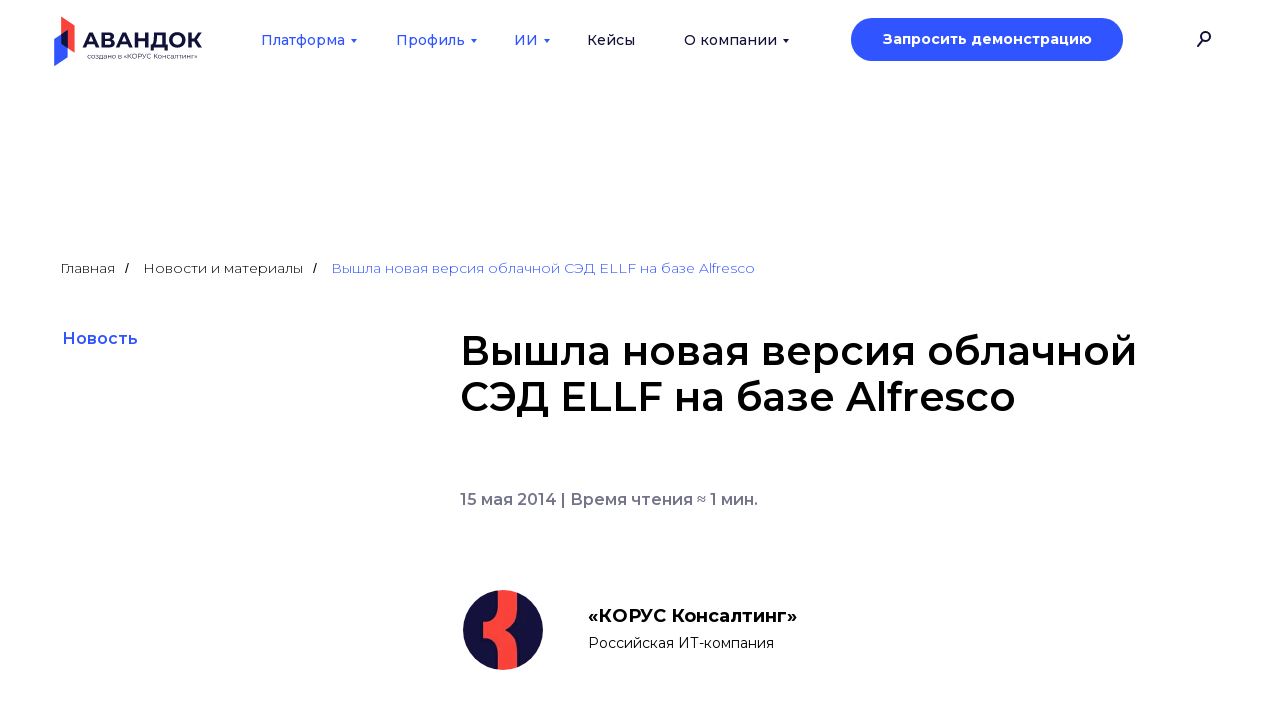

--- FILE ---
content_type: text/html; charset=UTF-8
request_url: https://avandoc.ru/news-and-materials/novaya-versiya-oblachnoy-sed-ellf-na-baze-alfresco
body_size: 34908
content:
<!DOCTYPE html> <html> <head> <meta charset="utf-8" /> <meta http-equiv="Content-Type" content="text/html; charset=utf-8" /> <meta name="viewport" content="width=device-width, initial-scale=1.0" /> <!--metatextblock--> <title>Вышла новая версия облачной СЭД ELLF на базе Alfresco</title> <meta name="description" content="ГК «Корус Консалтинг» выпустил новую версию облачной системы электронного документооборота ELLF 1.0.2 на базе платформы с открытым кодом Alfresco. Об этом CNews сообщили в «Корус Консалтинге»." /> <meta property="og:url" content="https://avandoc.ru/news-and-materials/novaya-versiya-oblachnoy-sed-ellf-na-baze-alfresco" /> <meta property="og:title" content="Вышла новая версия облачной СЭД ELLF на базе Alfresco" /> <meta property="og:description" content="ГК «Корус Консалтинг» выпустил новую версию облачной системы электронного документооборота ELLF 1.0.2 на базе платформы с открытым кодом Alfresco. Об этом CNews сообщили в «Корус Консалтинге»." /> <meta property="og:type" content="website" /> <meta property="og:image" content="https://static.tildacdn.com/tild3464-6339-4161-a262-363561306637/__.png" /> <link rel="canonical" href="https://avandoc.ru/news-and-materials/novaya-versiya-oblachnoy-sed-ellf-na-baze-alfresco"> <!--/metatextblock--> <meta name="format-detection" content="telephone=no" /> <meta http-equiv="x-dns-prefetch-control" content="on"> <link rel="dns-prefetch" href="https://ws.tildacdn.com"> <link rel="dns-prefetch" href="https://static.tildacdn.com"> <link rel="shortcut icon" href="https://static.tildacdn.com/tild6636-3963-4137-b662-646631653731/favicon.ico" type="image/x-icon" /> <link rel="apple-touch-icon" href="https://static.tildacdn.com/tild6438-6662-4731-b435-366564336437/favicon152x152.png"> <link rel="apple-touch-icon" sizes="76x76" href="https://static.tildacdn.com/tild6438-6662-4731-b435-366564336437/favicon152x152.png"> <link rel="apple-touch-icon" sizes="152x152" href="https://static.tildacdn.com/tild6438-6662-4731-b435-366564336437/favicon152x152.png"> <link rel="apple-touch-startup-image" href="https://static.tildacdn.com/tild6438-6662-4731-b435-366564336437/favicon152x152.png"> <meta name="msapplication-TileColor" content="#ffffff"> <meta name="msapplication-TileImage" content="https://static.tildacdn.com/tild3961-3734-4762-b530-366434666564/favicon_270x270.png"> <!-- Assets --> <script src="https://neo.tildacdn.com/js/tilda-fallback-1.0.min.js" async charset="utf-8"></script> <link rel="stylesheet" href="https://static.tildacdn.com/css/tilda-grid-3.0.min.css" type="text/css" media="all" onerror="this.loaderr='y';"/> <link rel="stylesheet" href="https://static.tildacdn.com/ws/project4608540/tilda-blocks-page27590221.min.css?t=1768385865" type="text/css" media="all" onerror="this.loaderr='y';" /> <link rel="preconnect" href="https://fonts.gstatic.com"> <link href="https://fonts.googleapis.com/css2?family=Montserrat:wght@100..900&subset=latin,cyrillic" rel="stylesheet"> <link rel="stylesheet" href="https://static.tildacdn.com/css/tilda-animation-2.0.min.css" type="text/css" media="all" onerror="this.loaderr='y';" /> <link rel="stylesheet" href="https://static.tildacdn.com/css/tilda-cards-1.0.min.css" type="text/css" media="all" onerror="this.loaderr='y';" /> <link rel="stylesheet" href="https://static.tildacdn.com/css/tilda-popup-1.1.min.css" type="text/css" media="print" onload="this.media='all';" onerror="this.loaderr='y';" /> <noscript><link rel="stylesheet" href="https://static.tildacdn.com/css/tilda-popup-1.1.min.css" type="text/css" media="all" /></noscript> <link rel="stylesheet" href="https://static.tildacdn.com/css/tilda-feed-1.1.min.css" type="text/css" media="all" onerror="this.loaderr='y';" /> <link rel="stylesheet" href="https://static.tildacdn.com/css/tilda-slds-1.4.min.css" type="text/css" media="print" onload="this.media='all';" onerror="this.loaderr='y';" /> <noscript><link rel="stylesheet" href="https://static.tildacdn.com/css/tilda-slds-1.4.min.css" type="text/css" media="all" /></noscript> <link rel="stylesheet" href="https://static.tildacdn.com/css/tilda-menusub-1.0.min.css" type="text/css" media="print" onload="this.media='all';" onerror="this.loaderr='y';" /> <noscript><link rel="stylesheet" href="https://static.tildacdn.com/css/tilda-menusub-1.0.min.css" type="text/css" media="all" /></noscript> <link rel="stylesheet" href="https://static.tildacdn.com/css/tilda-menu-widgeticons-1.0.min.css" type="text/css" media="all" onerror="this.loaderr='y';" /> <link rel="stylesheet" href="https://static.tildacdn.com/css/tilda-forms-1.0.min.css" type="text/css" media="all" onerror="this.loaderr='y';" /> <link rel="stylesheet" href="https://fonts.googleapis.com/css2?family=Montserrat:wght@500;600;700&display=swap" type="text/css" /> <link rel="stylesheet" type="text/css" href="/custom.css?t=1768385865"> <script nomodule src="https://static.tildacdn.com/js/tilda-polyfill-1.0.min.js" charset="utf-8"></script> <script type="text/javascript">function t_onReady(func) {if(document.readyState!='loading') {func();} else {document.addEventListener('DOMContentLoaded',func);}}
function t_onFuncLoad(funcName,okFunc,time) {if(typeof window[funcName]==='function') {okFunc();} else {setTimeout(function() {t_onFuncLoad(funcName,okFunc,time);},(time||100));}}function t_throttle(fn,threshhold,scope) {return function() {fn.apply(scope||this,arguments);};}function t396_initialScale(t){var e=document.getElementById("rec"+t);if(e){var i=e.querySelector(".t396__artboard");if(i){window.tn_scale_initial_window_width||(window.tn_scale_initial_window_width=document.documentElement.clientWidth);var a=window.tn_scale_initial_window_width,r=[],n,l=i.getAttribute("data-artboard-screens");if(l){l=l.split(",");for(var o=0;o<l.length;o++)r[o]=parseInt(l[o],10)}else r=[320,480,640,960,1200];for(var o=0;o<r.length;o++){var d=r[o];a>=d&&(n=d)}var _="edit"===window.allrecords.getAttribute("data-tilda-mode"),c="center"===t396_getFieldValue(i,"valign",n,r),s="grid"===t396_getFieldValue(i,"upscale",n,r),w=t396_getFieldValue(i,"height_vh",n,r),g=t396_getFieldValue(i,"height",n,r),u=!!window.opr&&!!window.opr.addons||!!window.opera||-1!==navigator.userAgent.indexOf(" OPR/");if(!_&&c&&!s&&!w&&g&&!u){var h=parseFloat((a/n).toFixed(3)),f=[i,i.querySelector(".t396__carrier"),i.querySelector(".t396__filter")],v=Math.floor(parseInt(g,10)*h)+"px",p;i.style.setProperty("--initial-scale-height",v);for(var o=0;o<f.length;o++)f[o].style.setProperty("height","var(--initial-scale-height)");t396_scaleInitial__getElementsToScale(i).forEach((function(t){t.style.zoom=h}))}}}}function t396_scaleInitial__getElementsToScale(t){return t?Array.prototype.slice.call(t.children).filter((function(t){return t&&(t.classList.contains("t396__elem")||t.classList.contains("t396__group"))})):[]}function t396_getFieldValue(t,e,i,a){var r,n=a[a.length-1];if(!(r=i===n?t.getAttribute("data-artboard-"+e):t.getAttribute("data-artboard-"+e+"-res-"+i)))for(var l=0;l<a.length;l++){var o=a[l];if(!(o<=i)&&(r=o===n?t.getAttribute("data-artboard-"+e):t.getAttribute("data-artboard-"+e+"-res-"+o)))break}return r}window.TN_SCALE_INITIAL_VER="1.0",window.tn_scale_initial_window_width=null;</script> <script src="https://static.tildacdn.com/js/jquery-1.10.2.min.js" charset="utf-8" onerror="this.loaderr='y';"></script> <script src="https://static.tildacdn.com/js/tilda-scripts-3.0.min.js" charset="utf-8" defer onerror="this.loaderr='y';"></script> <script src="https://static.tildacdn.com/ws/project4608540/tilda-blocks-page27590221.min.js?t=1768385865" charset="utf-8" async onerror="this.loaderr='y';"></script> <script src="https://static.tildacdn.com/js/tilda-lazyload-1.0.min.js" charset="utf-8" async onerror="this.loaderr='y';"></script> <script src="https://static.tildacdn.com/js/tilda-animation-2.0.min.js" charset="utf-8" async onerror="this.loaderr='y';"></script> <script src="https://static.tildacdn.com/js/tilda-zero-1.1.min.js" charset="utf-8" async onerror="this.loaderr='y';"></script> <script src="https://static.tildacdn.com/js/tilda-cards-1.0.min.js" charset="utf-8" async onerror="this.loaderr='y';"></script> <script src="https://static.tildacdn.com/js/tilda-feed-1.1.min.js" charset="utf-8" async onerror="this.loaderr='y';"></script> <script src="https://static.tildacdn.com/js/tilda-slds-1.4.min.js" charset="utf-8" async onerror="this.loaderr='y';"></script> <script src="https://static.tildacdn.com/js/hammer.min.js" charset="utf-8" async onerror="this.loaderr='y';"></script> <script src="https://static.tildacdn.com/js/tilda-submenublocks-1.0.min.js" charset="utf-8" async onerror="this.loaderr='y';"></script> <script src="https://static.tildacdn.com/js/tilda-menusub-1.0.min.js" charset="utf-8" async onerror="this.loaderr='y';"></script> <script src="https://static.tildacdn.com/js/tilda-menu-widgeticons-1.0.min.js" charset="utf-8" async onerror="this.loaderr='y';"></script> <script src="https://static.tildacdn.com/js/tilda-popup-1.0.min.js" charset="utf-8" async onerror="this.loaderr='y';"></script> <script src="https://static.tildacdn.com/js/tilda-forms-1.0.min.js" charset="utf-8" async onerror="this.loaderr='y';"></script> <script src="https://static.tildacdn.com/js/tilda-widget-positions-1.0.min.js" charset="utf-8" async onerror="this.loaderr='y';"></script> <script src="https://static.tildacdn.com/js/tilda-animation-sbs-1.0.min.js" charset="utf-8" async onerror="this.loaderr='y';"></script> <script src="https://static.tildacdn.com/js/tilda-zero-scale-1.0.min.js" charset="utf-8" async onerror="this.loaderr='y';"></script> <script src="https://static.tildacdn.com/js/tilda-events-1.0.min.js" charset="utf-8" async onerror="this.loaderr='y';"></script> <!-- nominify begin --><!-- Roistat multiwidget isVisible --> <script>
window.onRoistatModuleLoaded = function () {
	if(document.location.href.indexOf('сайт') == -1) {
		window.roistat.multiwidget.isVisible = false;
	}
};
</script> <!-- Roistat multiwidget isVisible --> <script src="//cdn.callibri.ru/callibri.js" type="text/javascript" charset="utf-8"></script> <script>document.cookie = "callibri_nowidget=true; path=" + document.location.pathname + "; ";</script> <!-- Roistat Counter Start --> <script>
(function(w, d, s, h, id) {
    w.roistatProjectId = id; w.roistatHost = h;
    var p = d.location.protocol == "https:" ? "https://" : "http://";
    var u = /^.*roistat_visit=[^;]+(.*)?$/.test(d.cookie) ? "/dist/module.js" : "/api/site/1.0/"+id+"/init?referrer="+encodeURIComponent(d.location.href);
    var js = d.createElement(s); js.charset="UTF-8"; js.async = 1; js.src = p+h+u; var js2 = d.getElementsByTagName(s)[0]; js2.parentNode.insertBefore(js, js2);
})(window, document, 'script', 'cloud.roistat.com', 'f597a89c41b749faa6f5520b61336950');
</script> <!-- Roistat Counter End --> <!-- BEGIN TILDA INTEGRATION WITH ROISTAT --> <script>
$(function(){
    $("form").each(function(){
        $(this).append('<input type="hidden" name="roistat_url" value="' + window.location.href + '">');
    });
});
</script> <!-- END TILDA INTEGRATION WITH ROISTAT --><!-- nominify end --><!-- nominify begin --><script type="application/ld+json">
{
	"@context": "http://schema.org/",
	"@type": "NewsArticle",
	"mainEntityOfPage": {
		"@type": "WebPage",
		"@id": "https://avandoc.ru/news-and-materials/novaya-versiya-oblachnoy-sed-ellf-na-baze-alfresco"
	},
	"author": {
		"@type": "Person",
		"name": "«КОРУС Консалтинг»"
	},
	"publisher": {
		"@type": "Organization",
		"name": "«КОРУС Консалтинг»",
		"logo": {
			"@type": "ImageObject",
			"url": "https://static.tildacdn.com/tild3635-3835-4634-b739-333432626238/korus_sign_color.jpg"
		}
	},
	"headline": "Вышла новая версия облачной СЭД ELLF на базе Alfresco",
	"image": "https://static.tildacdn.com/tild6139-6238-4637-b536-663634643636/logo_avandoc_site_co.svg",
	"datePublished": "2014-05-15",
	"dateModified": "2014-05-15"
}
</script> <script type="application/ld+json">
{
	"@context": "http://schema.org/",
	"@type": "BreadcrumbList",
	"itemListElement": [
		{
			"@type": "ListItem",
			"position": 1,
			"name": "Главная",
			"item": "https://avandoc.ru"
		},
		{
			"@type": "ListItem",
			"position": 2,
			"name": "Новости и материалы",
			"item": "https://avandoc.ru/news-and-materials"
		},
		{
			"@type": "ListItem",
			"position": 3,
			"name": "Вышла новая версия облачной СЭД ELLF на базе Alfresco",
			"item": "https://avandoc.ru/news-and-materials/novaya-versiya-oblachnoy-sed-ellf-na-baze-alfresco"
		}
	]
}
</script><!-- nominify end --><script type="text/javascript">window.dataLayer=window.dataLayer||[];</script> <script type="text/javascript">(function() {if((/bot|google|yandex|baidu|bing|msn|duckduckbot|teoma|slurp|crawler|spider|robot|crawling|facebook/i.test(navigator.userAgent))===false&&typeof(sessionStorage)!='undefined'&&sessionStorage.getItem('visited')!=='y'&&document.visibilityState){var style=document.createElement('style');style.type='text/css';style.innerHTML='@media screen and (min-width: 980px) {.t-records {opacity: 0;}.t-records_animated {-webkit-transition: opacity ease-in-out .2s;-moz-transition: opacity ease-in-out .2s;-o-transition: opacity ease-in-out .2s;transition: opacity ease-in-out .2s;}.t-records.t-records_visible {opacity: 1;}}';document.getElementsByTagName('head')[0].appendChild(style);function t_setvisRecs(){var alr=document.querySelectorAll('.t-records');Array.prototype.forEach.call(alr,function(el) {el.classList.add("t-records_animated");});setTimeout(function() {Array.prototype.forEach.call(alr,function(el) {el.classList.add("t-records_visible");});sessionStorage.setItem("visited","y");},400);}
document.addEventListener('DOMContentLoaded',t_setvisRecs);}})();</script></head> <body class="t-body" style="margin:0;"> <!--allrecords--> <div id="allrecords" class="t-records" data-hook="blocks-collection-content-node" data-tilda-project-id="4608540" data-tilda-page-id="27590221" data-tilda-page-alias="news-and-materials/novaya-versiya-oblachnoy-sed-ellf-na-baze-alfresco" data-tilda-formskey="f0b6eef754baa594fbe1d0f244608540" data-tilda-lazy="yes" data-tilda-root-zone="com" data-tilda-project-headcode="yes" data-tilda-page-headcode="yes" data-tilda-project-country="RU"> <!--header--> <header id="t-header" class="t-records" data-hook="blocks-collection-content-node" data-tilda-project-id="4608540" data-tilda-page-id="25343568" data-tilda-formskey="f0b6eef754baa594fbe1d0f244608540" data-tilda-lazy="yes" data-tilda-root-zone="com" data-tilda-project-headcode="yes" data-tilda-project-country="RU"> <div id="rec446461480" class="r t-rec" style=" " data-animationappear="off" data-record-type="794"> <!-- T794 --> <div class="t794" data-tooltip-hook="#submenu:company" data-tooltip-margin="20px" data-add-arrow="on"> <div class="t794__tooltip-menu"> <div class="t794__tooltip-menu-corner"></div> <div class="t794__content"> <ul class="t794__list" role="menu" aria-label=""> <li class="t794__list_item t-submenublocks__item t-name t-name_xs"> <a class="t794__typo t794__typo_446461480 t794__link t-name t-name_xs"
role="menuitem"
href="/company"
style="color:#121239;font-size:14px;font-weight:500;font-family:'Montserrat';" data-menu-item-number="1">О нас</a> </li> <li class="t794__list_item t-submenublocks__item t-name t-name_xs"> <a class="t794__typo t794__typo_446461480 t794__link t-name t-name_xs"
role="menuitem"
href="/clients"
style="color:#121239;font-size:14px;font-weight:500;font-family:'Montserrat';" data-menu-item-number="2">Клиенты</a> </li> <li class="t794__list_item t-submenublocks__item t-name t-name_xs"> <a class="t794__typo t794__typo_446461480 t794__link t-name t-name_xs"
role="menuitem"
href="/company/partners"
style="color:#121239;font-size:14px;font-weight:500;font-family:'Montserrat';" data-menu-item-number="3">Партнеры</a> </li> <li class="t794__list_item t-submenublocks__item t-name t-name_xs"> <a class="t794__typo t794__typo_446461480 t794__link t-name t-name_xs"
role="menuitem"
href="/news-and-materials"
style="color:#121239;font-size:14px;font-weight:500;font-family:'Montserrat';" data-menu-item-number="4">Новости</a> </li> <li class="t794__list_item t-submenublocks__item t-name t-name_xs"> <a class="t794__typo t794__typo_446461480 t794__link t-name t-name_xs"
role="menuitem"
href="/company/materials"
style="color:#121239;font-size:14px;font-weight:500;font-family:'Montserrat';" data-menu-item-number="5">Экспертные материалы</a> </li> <li class="t794__list_item t-submenublocks__item t-name t-name_xs"> <a class="t794__typo t794__typo_446461480 t794__link t-name t-name_xs"
role="menuitem"
href="/contacts"
style="color:#121239;font-size:14px;font-weight:500;font-family:'Montserrat';" data-menu-item-number="6">Контакты</a> </li> </ul> </div> </div> </div> <script>t_onReady(function() {t_onFuncLoad('t794_init',function() {t794_init('446461480');});});</script> <style>#rec446461480 .t794__tooltip-menu,a[data-tooltip-menu-id="446461480"] + .t794__tooltip-menu{background-color:#ffffff;text-align:left;max-width:300px;border-radius:1px;}#rec446461480 .t794__content{background-color:#ffffff;border-radius:1px;}#rec446461480 .t794__tooltip-menu-corner{background-color:#ffffff;top:-6.5px;border-color:#eee;border-width:0;border-style:none;}@media screen and (max-width:980px){a[data-tooltip-menu-id="446461480"] + .t794__tooltip-menu{max-width:100%;}}</style> <style>#rec446461480 .t794__typo:not(.t-active):hover{color:#3054ff !important;}</style> <style></style> <style>#rec446461480 .t794__tooltip-menu,a[data-tooltip-menu-id="446461480"] + .t794__tooltip-menu {box-shadow:0px 0px 7px rgba(0,0,0,0.2);}</style> </div> <div id="rec1503362011" class="r t-rec t-screenmin-1200px" style=" " data-animationappear="off" data-record-type="396" data-screen-min="1200px"> <!-- T396 --> <style>#rec1503362011 .t396__artboard {height:79px;overflow:visible;}#rec1503362011 .t396__filter {height:79px;}#rec1503362011 .t396__carrier{height:79px;background-position:center center;background-attachment:fixed;transform:translate3d(0,0,0);-moz-transform:unset;background-size:cover;background-repeat:no-repeat;}@media screen and (min-width:1199px) {#rec1503362011 .t396__carrier-wrapper {position:absolute;width:100%;height:100%;top:0;left:0;-webkit-clip-path:inset(0 0 0 0);clip-path:inset(0 0 0 0);}#rec1503362011 .t396__carrier{position:fixed;display:block;width:100%;height:100% !important;top:0;left:0;background-size:cover;background-position:center center;transform:translateZ(0);will-change:transform;pointer-events:none;}}@media screen and (max-width:1199px) {#rec1503362011 .t396__carrier-wrapper {position:absolute;width:100%;height:100%;top:0;left:0;-webkit-clip-path:inset(0 0 0 0);clip-path:inset(0 0 0 0);}}@media screen and (max-width:1349px) {#rec1503362011 .t396__artboard,#rec1503362011 .t396__filter,#rec1503362011 .t396__carrier {}#rec1503362011 .t396__filter {}#rec1503362011 .t396__carrier {background-attachment:scroll;}}@media screen and (max-width:1199px) {#rec1503362011 .t396__artboard,#rec1503362011 .t396__filter,#rec1503362011 .t396__carrier {}#rec1503362011 .t396__filter {}#rec1503362011 .t396__carrier {background-attachment:scroll;}}@media screen and (max-width:959px) {#rec1503362011 .t396__artboard,#rec1503362011 .t396__filter,#rec1503362011 .t396__carrier {}#rec1503362011 .t396__filter {}#rec1503362011 .t396__carrier {background-attachment:scroll;}}@media screen and (max-width:639px) {#rec1503362011 .t396__artboard,#rec1503362011 .t396__filter,#rec1503362011 .t396__carrier {}#rec1503362011 .t396__filter {}#rec1503362011 .t396__carrier {background-attachment:scroll;}}@media screen and (max-width:479px) {#rec1503362011 .t396__artboard,#rec1503362011 .t396__filter,#rec1503362011 .t396__carrier {}#rec1503362011 .t396__filter {}#rec1503362011 .t396__carrier {background-attachment:scroll;}}#rec1503362011 .tn-elem[data-elem-id="175982864405522350"]{z-index:3;top:22px;;left:calc(100% - 35px + -79px);;width:35px;height:auto;}#rec1503362011 .tn-elem[data-elem-id="175982864405522350"] .tn-atom{border-radius:0px 0px 0px 0px;background-position:center center;border-width:var(--t396-borderwidth,0);border-style:var(--t396-borderstyle,solid);border-color:var(--t396-bordercolor,transparent);transition:background-color var(--t396-speedhover,0s) ease-in-out,color var(--t396-speedhover,0s) ease-in-out,border-color var(--t396-speedhover,0s) ease-in-out,box-shadow var(--t396-shadowshoverspeed,0.2s) ease-in-out;}#rec1503362011 .tn-elem[data-elem-id="175982864405522350"] .tn-atom__img{border-radius:0px 0px 0px 0px;object-position:center center;}@media (min-width:1200px){#rec1503362011 .tn-elem.t396__elem--anim-hidden[data-elem-id="175982864405522350"]{opacity:0;}}@media screen and (max-width:1349px){#rec1503362011 .tn-elem[data-elem-id="175982864405522350"]{display:table;top:-235px;;left:calc(100% - 35px + 30px);;width:35px;height:auto;}}@media screen and (max-width:1199px){#rec1503362011 .tn-elem[data-elem-id="175982864405522350"]{display:table;top:187px;;left:calc(100% - 35px + 152px);;height:auto;}}@media screen and (max-width:959px){#rec1503362011 .tn-elem[data-elem-id="175982864405522350"]{display:table;top:349px;;left:calc(100% - 35px + 648px);;height:auto;}}@media screen and (max-width:639px){#rec1503362011 .tn-elem[data-elem-id="175982864405522350"]{display:table;top:348px;;left:calc(100% - 35px + 694px);;height:auto;}}@media screen and (max-width:479px){#rec1503362011 .tn-elem[data-elem-id="175982864405522350"]{display:table;height:auto;}}#rec1503362011 .tn-elem[data-elem-id="175982864406676620"]{z-index:3;top:22px;;left:calc(100% - 35px + -44px);;width:35px;height:auto;}#rec1503362011 .tn-elem[data-elem-id="175982864406676620"] .tn-atom{border-radius:0px 0px 0px 0px;background-position:center center;border-width:var(--t396-borderwidth,0);border-style:var(--t396-borderstyle,solid);border-color:var(--t396-bordercolor,transparent);transition:background-color var(--t396-speedhover,0s) ease-in-out,color var(--t396-speedhover,0s) ease-in-out,border-color var(--t396-speedhover,0s) ease-in-out,box-shadow var(--t396-shadowshoverspeed,0.2s) ease-in-out;}#rec1503362011 .tn-elem[data-elem-id="175982864406676620"] .tn-atom__img{border-radius:0px 0px 0px 0px;object-position:center center;}@media (min-width:1200px){#rec1503362011 .tn-elem.t396__elem--anim-hidden[data-elem-id="175982864406676620"]{opacity:0;}}@media screen and (max-width:1349px){#rec1503362011 .tn-elem[data-elem-id="175982864406676620"]{display:table;top:-235px;;left:calc(100% - 35px + 65px);;width:35px;height:auto;}}@media screen and (max-width:1199px){#rec1503362011 .tn-elem[data-elem-id="175982864406676620"]{display:table;top:187px;;left:calc(100% - 35px + 186px);;height:auto;}}@media screen and (max-width:959px){#rec1503362011 .tn-elem[data-elem-id="175982864406676620"]{display:table;top:349px;;left:calc(100% - 35px + 690px);;height:auto;}}@media screen and (max-width:639px){#rec1503362011 .tn-elem[data-elem-id="175982864406676620"]{display:table;top:348px;;left:calc(100% - 35px + 736px);;height:auto;}}@media screen and (max-width:479px){#rec1503362011 .tn-elem[data-elem-id="175982864406676620"]{display:table;height:auto;}}#rec1503362011 .tn-elem[data-elem-id="175982864406890280"]{z-index:3;top:24px;;left:calc(100% - 30px + -151px);;width:30px;height:auto;}#rec1503362011 .tn-elem[data-elem-id="175982864406890280"] .tn-atom{border-radius:0px 0px 0px 0px;background-position:center center;border-width:var(--t396-borderwidth,0);border-style:var(--t396-borderstyle,solid);border-color:var(--t396-bordercolor,transparent);transition:background-color var(--t396-speedhover,0s) ease-in-out,color var(--t396-speedhover,0s) ease-in-out,border-color var(--t396-speedhover,0s) ease-in-out,box-shadow var(--t396-shadowshoverspeed,0.2s) ease-in-out;}#rec1503362011 .tn-elem[data-elem-id="175982864406890280"] .tn-atom__img{border-radius:0px 0px 0px 0px;object-position:center center;}@media screen and (max-width:1349px){#rec1503362011 .tn-elem[data-elem-id="175982864406890280"]{display:table;top:24px;;left:calc(100% - 30px + -61px);;width:30px;height:auto;}}@media screen and (max-width:1199px){#rec1503362011 .tn-elem[data-elem-id="175982864406890280"]{display:table;top:189px;;left:calc(100% - 30px + 82px);;height:auto;}}@media screen and (max-width:959px){#rec1503362011 .tn-elem[data-elem-id="175982864406890280"]{display:table;top:189px;;left:calc(100% - 30px + 82px);;height:auto;}}@media screen and (max-width:639px){#rec1503362011 .tn-elem[data-elem-id="175982864406890280"]{display:table;top:189px;;left:calc(100% - 30px + 82px);;height:auto;}}@media screen and (max-width:479px){#rec1503362011 .tn-elem[data-elem-id="175982864406890280"]{display:table;height:auto;}}#rec1503362011 .tn-elem[data-elem-id="175982864407131060"]{z-index:3;top:22px;;left:calc(100% - 35px + -114px);;width:35px;height:auto;}#rec1503362011 .tn-elem[data-elem-id="175982864407131060"] .tn-atom{border-radius:0px 0px 0px 0px;background-position:center center;border-width:var(--t396-borderwidth,0);border-style:var(--t396-borderstyle,solid);border-color:var(--t396-bordercolor,transparent);transition:background-color var(--t396-speedhover,0s) ease-in-out,color var(--t396-speedhover,0s) ease-in-out,border-color var(--t396-speedhover,0s) ease-in-out,box-shadow var(--t396-shadowshoverspeed,0.2s) ease-in-out;}#rec1503362011 .tn-elem[data-elem-id="175982864407131060"] .tn-atom__img{border-radius:0px 0px 0px 0px;object-position:center center;}@media screen and (max-width:1349px){#rec1503362011 .tn-elem[data-elem-id="175982864407131060"]{display:table;top:-235px;;left:calc(100% - 35px + -5px);;width:35px;height:auto;}}@media screen and (max-width:1199px){#rec1503362011 .tn-elem[data-elem-id="175982864407131060"]{display:table;top:187px;;left:calc(100% - 35px + 116px);;height:auto;}}@media screen and (max-width:959px){#rec1503362011 .tn-elem[data-elem-id="175982864407131060"]{display:table;top:187px;;left:calc(100% - 35px + 116px);;height:auto;}}@media screen and (max-width:639px){#rec1503362011 .tn-elem[data-elem-id="175982864407131060"]{display:table;top:187px;;left:calc(100% - 35px + 116px);;height:auto;}}@media screen and (max-width:479px){#rec1503362011 .tn-elem[data-elem-id="175982864407131060"]{display:table;height:auto;}}#rec1503362011 .tn-elem[data-elem-id="175982864407540210"]{color:#ffffff;text-align:center;z-index:3;top:calc(79px - 43px + -18px);;left:calc(100% - 272px + -205px);;width:272px;height:43px;}#rec1503362011 .tn-elem[data-elem-id="175982864407540210"] .tn-atom{color:#ffffff;font-size:14px;font-family:'Montserrat',Arial,sans-serif;line-height:1.55;font-weight:700;border-radius:30px 30px 30px 30px;background-color:var(--t396-bgcolor-color,transparent);background-position:center center;--t396-speedhover:0.2s;transition:background-color var(--t396-speedhover,0s) ease-in-out,color var(--t396-speedhover,0s) ease-in-out,border-color var(--t396-speedhover,0s) ease-in-out,box-shadow var(--t396-shadowshoverspeed,0.2s) ease-in-out;position:relative;z-index:1;background-image:var(--t396-bgcolor-image,none);--t396-bgcolor-color:#3054ff;--t396-bgcolor-image:none;--t396-bgcolor-hover-color:#121239;--t396-bgcolor-hover-image:none;-webkit-box-pack:center;-ms-flex-pack:center;justify-content:center;}#rec1503362011 .tn-elem[data-elem-id="175982864407540210"] .tn-atom::after{content:'';position:absolute;width:100%;height:100%;left:0;top:0;box-sizing:border-box;background-origin:border-box;background-clip:border-box;pointer-events:none;transition:opacity var(--t396-speedhover,0s) ease-in-out;;z-index:-1;opacity:0;background-color:var(--t396-bgcolor-hover-color,var(--t396-bgcolor-color,transparent));background-image:var(--t396-bgcolor-hover-image,var(--t396-bgcolor-image,none));}#rec1503362011 .tn-elem[data-elem-id="175982864407540210"] .tn-atom .tn-atom__button-content{column-gap:10px;}#rec1503362011 .tn-elem[data-elem-id="175982864407540210"] .tn-atom .tn-atom__button-text{transition:color var(--t396-speedhover,0s) ease-in-out;color:#ffffff;}#rec1503362011 .tn-elem[data-elem-id="175982864407540210"] .tn-atom .tn-atom__button-border::before{display:none;}#rec1503362011 .tn-elem[data-elem-id="175982864407540210"] .tn-atom .tn-atom__button-border::after{display:none;}@media (hover),(min-width:0\0){#rec1503362011 .tn-elem[data-elem-id="175982864407540210"] .tn-atom:hover::after{opacity:1;}}@media (hover),(min-width:0\0){#rec1503362011 .tn-elem[data-elem-id="175982864407540210"] .tn-atom:hover{color:#ffffff;}#rec1503362011 .tn-elem[data-elem-id="175982864407540210"] .tn-atom:hover .tn-atom__button-text{color:#ffffff;}}@media screen and (max-width:1349px){#rec1503362011 .tn-elem[data-elem-id="175982864407540210"]{display:block;top:calc(79px - 43px + -18px);;left:calc(100% - 272px + -157px);;width:272px;height:43px;}#rec1503362011 .tn-elem[data-elem-id="175982864407540210"] .tn-atom{white-space:normal;font-size:14px;background-size:cover;}#rec1503362011 .tn-elem[data-elem-id="175982864407540210"] .tn-atom .tn-atom__button-text{overflow:visible;}#rec1503362011 .tn-elem[data-elem-id="175982864407540210"] .tn-atom .tn-atom__button-border::before{display:none;}#rec1503362011 .tn-elem[data-elem-id="175982864407540210"] .tn-atom .tn-atom__button-border::after{display:none;}}@media screen and (max-width:1199px){#rec1503362011 .tn-elem[data-elem-id="175982864407540210"]{display:block;top:calc(79px - 43px + -20px);;left:calc(100% - 272px + -32px);;width:230px;}#rec1503362011 .tn-elem[data-elem-id="175982864407540210"] .tn-atom{white-space:normal;background-size:cover;}#rec1503362011 .tn-elem[data-elem-id="175982864407540210"] .tn-atom .tn-atom__button-text{overflow:visible;}#rec1503362011 .tn-elem[data-elem-id="175982864407540210"] .tn-atom .tn-atom__button-border::before{display:none;}#rec1503362011 .tn-elem[data-elem-id="175982864407540210"] .tn-atom .tn-atom__button-border::after{display:none;}}@media screen and (max-width:959px){#rec1503362011 .tn-elem[data-elem-id="175982864407540210"]{display:block;top:calc(79px - 43px + 55px);;left:calc(100% - 272px + -37px);;width:px;}#rec1503362011 .tn-elem[data-elem-id="175982864407540210"] .tn-atom{white-space:normal;background-size:cover;}#rec1503362011 .tn-elem[data-elem-id="175982864407540210"] .tn-atom .tn-atom__button-text{overflow:visible;}#rec1503362011 .tn-elem[data-elem-id="175982864407540210"] .tn-atom .tn-atom__button-border::before{display:none;}#rec1503362011 .tn-elem[data-elem-id="175982864407540210"] .tn-atom .tn-atom__button-border::after{display:none;}}@media screen and (max-width:639px){#rec1503362011 .tn-elem[data-elem-id="175982864407540210"]{display:block;width:px;}#rec1503362011 .tn-elem[data-elem-id="175982864407540210"] .tn-atom{white-space:normal;background-size:cover;}#rec1503362011 .tn-elem[data-elem-id="175982864407540210"] .tn-atom .tn-atom__button-text{overflow:visible;}#rec1503362011 .tn-elem[data-elem-id="175982864407540210"] .tn-atom .tn-atom__button-border::before{display:none;}#rec1503362011 .tn-elem[data-elem-id="175982864407540210"] .tn-atom .tn-atom__button-border::after{display:none;}}@media screen and (max-width:479px){#rec1503362011 .tn-elem[data-elem-id="175982864407540210"]{display:block;width:px;}#rec1503362011 .tn-elem[data-elem-id="175982864407540210"] .tn-atom{white-space:normal;background-size:cover;}#rec1503362011 .tn-elem[data-elem-id="175982864407540210"] .tn-atom .tn-atom__button-text{overflow:visible;}#rec1503362011 .tn-elem[data-elem-id="175982864407540210"] .tn-atom .tn-atom__button-border::before{display:none;}#rec1503362011 .tn-elem[data-elem-id="175982864407540210"] .tn-atom .tn-atom__button-border::after{display:none;}}#rec1503362011 .tn-elem[data-elem-id="1649335818441"]{z-index:3;top:calc(79px - 68px + -5px);;left:38px;;width:205px;height:auto;}#rec1503362011 .tn-elem[data-elem-id="1649335818441"] .tn-atom{border-radius:0px 0px 0px 0px;background-position:center center;border-width:var(--t396-borderwidth,0);border-style:var(--t396-borderstyle,solid);border-color:var(--t396-bordercolor,transparent);transition:background-color var(--t396-speedhover,0s) ease-in-out,color var(--t396-speedhover,0s) ease-in-out,border-color var(--t396-speedhover,0s) ease-in-out,box-shadow var(--t396-shadowshoverspeed,0.2s) ease-in-out;}#rec1503362011 .tn-elem[data-elem-id="1649335818441"] .tn-atom__img{border-radius:0px 0px 0px 0px;object-position:center center;}@media screen and (max-width:1349px){#rec1503362011 .tn-elem[data-elem-id="1649335818441"]{display:table;top:calc(79px - 68px + -5px);;left:38px;;width:205px;height:auto;}}@media screen and (max-width:1199px){#rec1503362011 .tn-elem[data-elem-id="1649335818441"]{display:table;height:auto;}}@media screen and (max-width:959px){#rec1503362011 .tn-elem[data-elem-id="1649335818441"]{display:table;height:auto;}}@media screen and (max-width:639px){#rec1503362011 .tn-elem[data-elem-id="1649335818441"]{display:table;height:auto;}}@media screen and (max-width:479px){#rec1503362011 .tn-elem[data-elem-id="1649335818441"]{display:table;height:auto;}}#rec1503362011 .tn-elem[data-elem-id="1761899120445"]{color:#3054ff;z-index:3;top:30px;;left:calc(50% - 675px + 227px);;width:auto;height:auto;}#rec1503362011 .tn-elem[data-elem-id="1761899120445"] .tn-atom{vertical-align:middle;white-space:nowrap;color:#3054ff;font-size:14px;font-family:'Montserrat',Arial,sans-serif;line-height:1.55;font-weight:500;background-position:center center;border-width:var(--t396-borderwidth,0);border-style:var(--t396-borderstyle,solid);border-color:var(--t396-bordercolor,transparent);transition:background-color var(--t396-speedhover,0s) ease-in-out,color var(--t396-speedhover,0s) ease-in-out,border-color var(--t396-speedhover,0s) ease-in-out,box-shadow var(--t396-shadowshoverspeed,0.2s) ease-in-out;text-shadow:var(--t396-shadow-text-x,0px) var(--t396-shadow-text-y,0px) var(--t396-shadow-text-blur,0px) rgba(var(--t396-shadow-text-color),var(--t396-shadow-text-opacity,100%));}@media screen and (max-width:1349px){#rec1503362011 .tn-elem[data-elem-id="1761899120445"]{display:table;top:30px;;left:calc(50% - 600px + 221px);;width:85px;height:auto;}#rec1503362011 .tn-elem[data-elem-id="1761899120445"] .tn-atom{font-size:14px;background-size:cover;}}@media screen and (max-width:1199px){#rec1503362011 .tn-elem[data-elem-id="1761899120445"]{display:table;left:calc(50% - 480px + 230px);;height:auto;}}@media screen and (max-width:959px){#rec1503362011 .tn-elem[data-elem-id="1761899120445"]{display:table;height:auto;}}@media screen and (max-width:639px){#rec1503362011 .tn-elem[data-elem-id="1761899120445"]{display:table;height:auto;}}@media screen and (max-width:479px){#rec1503362011 .tn-elem[data-elem-id="1761899120445"]{display:table;height:auto;}}#rec1503362011 .tn-elem[data-elem-id="176189927252513210"]{color:#3054ff;z-index:3;top:30px;;left:calc(50% - 675px + 376px);;width:auto;height:auto;}#rec1503362011 .tn-elem[data-elem-id="176189927252513210"] .tn-atom{vertical-align:middle;white-space:nowrap;color:#3054ff;font-size:14px;font-family:'Montserrat',Arial,sans-serif;line-height:1.55;font-weight:500;background-position:center center;border-width:var(--t396-borderwidth,0);border-style:var(--t396-borderstyle,solid);border-color:var(--t396-bordercolor,transparent);transition:background-color var(--t396-speedhover,0s) ease-in-out,color var(--t396-speedhover,0s) ease-in-out,border-color var(--t396-speedhover,0s) ease-in-out,box-shadow var(--t396-shadowshoverspeed,0.2s) ease-in-out;text-shadow:var(--t396-shadow-text-x,0px) var(--t396-shadow-text-y,0px) var(--t396-shadow-text-blur,0px) rgba(var(--t396-shadow-text-color),var(--t396-shadow-text-opacity,100%));}@media screen and (max-width:1349px){#rec1503362011 .tn-elem[data-elem-id="176189927252513210"]{display:table;top:30px;;left:calc(50% - 600px + 356px);;width:68px;height:auto;}#rec1503362011 .tn-elem[data-elem-id="176189927252513210"] .tn-atom{font-size:14px;background-size:cover;}}@media screen and (max-width:1199px){#rec1503362011 .tn-elem[data-elem-id="176189927252513210"]{display:table;left:calc(50% - 480px + 345px);;height:auto;}}@media screen and (max-width:959px){#rec1503362011 .tn-elem[data-elem-id="176189927252513210"]{display:table;height:auto;}}@media screen and (max-width:639px){#rec1503362011 .tn-elem[data-elem-id="176189927252513210"]{display:table;height:auto;}}@media screen and (max-width:479px){#rec1503362011 .tn-elem[data-elem-id="176189927252513210"]{display:table;height:auto;}}#rec1503362011 .tn-elem[data-elem-id="176189927577212680"]{color:#3054ff;z-index:3;top:30px;;left:calc(50% - 675px + 508px);;width:auto;height:auto;}#rec1503362011 .tn-elem[data-elem-id="176189927577212680"] .tn-atom{vertical-align:middle;white-space:nowrap;color:#3054ff;font-size:14px;font-family:'Montserrat',Arial,sans-serif;line-height:1.55;font-weight:500;background-position:center center;border-width:var(--t396-borderwidth,0);border-style:var(--t396-borderstyle,solid);border-color:var(--t396-bordercolor,transparent);transition:background-color var(--t396-speedhover,0s) ease-in-out,color var(--t396-speedhover,0s) ease-in-out,border-color var(--t396-speedhover,0s) ease-in-out,box-shadow var(--t396-shadowshoverspeed,0.2s) ease-in-out;text-shadow:var(--t396-shadow-text-x,0px) var(--t396-shadow-text-y,0px) var(--t396-shadow-text-blur,0px) rgba(var(--t396-shadow-text-color),var(--t396-shadow-text-opacity,100%));}@media screen and (max-width:1349px){#rec1503362011 .tn-elem[data-elem-id="176189927577212680"]{display:table;top:30px;;left:calc(50% - 600px + 474px);;width:23px;height:auto;}#rec1503362011 .tn-elem[data-elem-id="176189927577212680"] .tn-atom{font-size:14px;background-size:cover;}}@media screen and (max-width:1199px){#rec1503362011 .tn-elem[data-elem-id="176189927577212680"]{display:table;left:calc(50% - 480px + 443px);;height:auto;}}@media screen and (max-width:959px){#rec1503362011 .tn-elem[data-elem-id="176189927577212680"]{display:table;height:auto;}}@media screen and (max-width:639px){#rec1503362011 .tn-elem[data-elem-id="176189927577212680"]{display:table;height:auto;}}@media screen and (max-width:479px){#rec1503362011 .tn-elem[data-elem-id="176189927577212680"]{display:table;height:auto;}}#rec1503362011 .tn-elem[data-elem-id="176189927823240990"]{color:#121239;z-index:3;top:30px;;left:calc(50% - 675px + 595px);;width:auto;height:auto;}#rec1503362011 .tn-elem[data-elem-id="176189927823240990"] .tn-atom{vertical-align:middle;white-space:nowrap;color:#121239;font-size:14px;font-family:'Montserrat',Arial,sans-serif;line-height:1.55;font-weight:500;background-position:center center;border-width:var(--t396-borderwidth,0);border-style:var(--t396-borderstyle,solid);border-color:var(--t396-bordercolor,transparent);transition:background-color var(--t396-speedhover,0s) ease-in-out,color var(--t396-speedhover,0s) ease-in-out,border-color var(--t396-speedhover,0s) ease-in-out,box-shadow var(--t396-shadowshoverspeed,0.2s) ease-in-out;text-shadow:var(--t396-shadow-text-x,0px) var(--t396-shadow-text-y,0px) var(--t396-shadow-text-blur,0px) rgba(var(--t396-shadow-text-color),var(--t396-shadow-text-opacity,100%));}@media screen and (max-width:1349px){#rec1503362011 .tn-elem[data-elem-id="176189927823240990"]{display:table;top:30px;;left:calc(50% - 600px + 547px);;width:47px;height:auto;}#rec1503362011 .tn-elem[data-elem-id="176189927823240990"] .tn-atom{font-size:14px;background-size:cover;}}@media screen and (max-width:1199px){#rec1503362011 .tn-elem[data-elem-id="176189927823240990"]{display:table;left:calc(50% - 480px + 496px);;height:auto;}}@media screen and (max-width:959px){#rec1503362011 .tn-elem[data-elem-id="176189927823240990"]{display:table;height:auto;}}@media screen and (max-width:639px){#rec1503362011 .tn-elem[data-elem-id="176189927823240990"]{display:table;height:auto;}}@media screen and (max-width:479px){#rec1503362011 .tn-elem[data-elem-id="176189927823240990"]{display:table;height:auto;}}#rec1503362011 .tn-elem[data-elem-id="176189928082923350"]{color:#121239;z-index:3;top:30px;;left:calc(50% - 675px + 704px);;width:auto;height:auto;}#rec1503362011 .tn-elem[data-elem-id="176189928082923350"] .tn-atom{vertical-align:middle;white-space:nowrap;color:#121239;font-size:14px;font-family:'Montserrat',Arial,sans-serif;line-height:1.55;font-weight:500;background-position:center center;border-width:var(--t396-borderwidth,0);border-style:var(--t396-borderstyle,solid);border-color:var(--t396-bordercolor,transparent);transition:background-color var(--t396-speedhover,0s) ease-in-out,color var(--t396-speedhover,0s) ease-in-out,border-color var(--t396-speedhover,0s) ease-in-out,box-shadow var(--t396-shadowshoverspeed,0.2s) ease-in-out;text-shadow:var(--t396-shadow-text-x,0px) var(--t396-shadow-text-y,0px) var(--t396-shadow-text-blur,0px) rgba(var(--t396-shadow-text-color),var(--t396-shadow-text-opacity,100%));}@media screen and (max-width:1349px){#rec1503362011 .tn-elem[data-elem-id="176189928082923350"]{display:table;top:30px;;left:calc(50% - 600px + 644px);;width:91px;height:auto;}#rec1503362011 .tn-elem[data-elem-id="176189928082923350"] .tn-atom{font-size:14px;background-size:cover;}}@media screen and (max-width:1199px){#rec1503362011 .tn-elem[data-elem-id="176189928082923350"]{display:table;left:calc(50% - 480px + 573px);;height:auto;}}@media screen and (max-width:959px){#rec1503362011 .tn-elem[data-elem-id="176189928082923350"]{display:table;height:auto;}}@media screen and (max-width:639px){#rec1503362011 .tn-elem[data-elem-id="176189928082923350"]{display:table;height:auto;}}@media screen and (max-width:479px){#rec1503362011 .tn-elem[data-elem-id="176189928082923350"]{display:table;height:auto;}}</style> <div class='t396'> <div class="t396__artboard" data-artboard-recid="1503362011" data-artboard-screens="320,480,640,960,1200,1350" data-artboard-height="79" data-artboard-valign="center" data-artboard-upscale="grid" data-artboard-ovrflw="visible"> <div class="t396__carrier-wrapper"> <div class="t396__carrier" data-artboard-recid="1503362011"></div> </div> <div class="t396__filter" data-artboard-recid="1503362011"></div> <div class='t396__elem tn-elem tn-elem__1503362011175982864405522350 ' data-elem-id='175982864405522350' data-elem-type='image' data-field-top-value="22" data-field-left-value="-79" data-field-height-value="35" data-field-width-value="35" data-field-axisy-value="top" data-field-axisx-value="right" data-field-container-value="window" data-field-topunits-value="px" data-field-leftunits-value="px" data-field-heightunits-value="px" data-field-widthunits-value="px" data-animate-sbs-event="hover" data-animate-sbs-trgels="1645524978144" data-animate-sbs-opts="[{'ti':0,'mx':0,'my':0,'sx':1,'sy':1,'op':1,'ro':0,'bl':'0','ea':'','dt':0},{'ti':0,'mx':0,'my':0,'sx':1,'sy':1,'op':1,'ro':0,'bl':'0','ea':'','dt':0},{'ti':200,'mx':0,'my':0,'sx':1,'sy':1,'op':0,'ro':0,'bl':'0','ea':'easeInOut','dt':0}]" data-field-filewidth-value="30" data-field-fileheight-value="30" data-field-heightmode-value="hug" data-field-height-res-320-value="35" data-field-top-res-480-value="348" data-field-left-res-480-value="694" data-field-height-res-480-value="35" data-field-top-res-640-value="349" data-field-left-res-640-value="648" data-field-height-res-640-value="35" data-field-top-res-960-value="187" data-field-left-res-960-value="152" data-field-height-res-960-value="35" data-field-top-res-1200-value="-235" data-field-left-res-1200-value="30" data-field-height-res-1200-value="35" data-field-width-res-1200-value="35"> <a class='tn-atom' href="https://www.youtube.com/channel/UCiwGkjbw5_Pzdi2sEXaxsIQ"> <img class='tn-atom__img t-img' data-original='https://static.tildacdn.com/tild3831-6139-4463-a133-373439376165/youtube_121239.svg'
src='https://static.tildacdn.com/tild3831-6139-4463-a133-373439376165/youtube_121239.svg'
alt='' imgfield='tn_img_175982864405522350'
/> </a> </div> <div class='t396__elem tn-elem tn-elem__1503362011175982864406676620 ' data-elem-id='175982864406676620' data-elem-type='image' data-field-top-value="22" data-field-left-value="-44" data-field-height-value="34" data-field-width-value="35" data-field-axisy-value="top" data-field-axisx-value="right" data-field-container-value="window" data-field-topunits-value="px" data-field-leftunits-value="px" data-field-heightunits-value="px" data-field-widthunits-value="px" data-animate-sbs-event="hover" data-animate-sbs-trgels="1645524978148" data-animate-sbs-opts="[{'ti':0,'mx':0,'my':0,'sx':1,'sy':1,'op':1,'ro':0,'bl':'0','ea':'','dt':0},{'ti':0,'mx':0,'my':0,'sx':1,'sy':1,'op':1,'ro':0,'bl':'0','ea':'','dt':0},{'ti':200,'mx':0,'my':0,'sx':1,'sy':1,'op':0,'ro':0,'bl':'0','ea':'easeInOut','dt':0}]" data-field-filewidth-value="31" data-field-fileheight-value="30" data-field-heightmode-value="hug" data-field-height-res-320-value="34" data-field-top-res-480-value="348" data-field-left-res-480-value="736" data-field-height-res-480-value="34" data-field-top-res-640-value="349" data-field-left-res-640-value="690" data-field-height-res-640-value="34" data-field-top-res-960-value="187" data-field-left-res-960-value="186" data-field-height-res-960-value="34" data-field-top-res-1200-value="-235" data-field-left-res-1200-value="65" data-field-height-res-1200-value="34" data-field-width-res-1200-value="35"> <a class='tn-atom' href="https://tlgg.ru/korusconsulting"> <img class='tn-atom__img t-img' data-original='https://static.tildacdn.com/tild3663-3663-4130-b166-376161303530/tg_121239.svg'
src='https://static.tildacdn.com/tild3663-3663-4130-b166-376161303530/tg_121239.svg'
alt='' imgfield='tn_img_175982864406676620'
/> </a> </div> <div class='t396__elem tn-elem tn-elem__1503362011175982864406890280' data-elem-id='175982864406890280' data-elem-type='image' data-field-top-value="24" data-field-left-value="-151" data-field-height-value="30" data-field-width-value="30" data-field-axisy-value="top" data-field-axisx-value="right" data-field-container-value="window" data-field-topunits-value="px" data-field-leftunits-value="px" data-field-heightunits-value="px" data-field-widthunits-value="px" data-field-filewidth-value="30" data-field-fileheight-value="30" data-field-heightmode-value="hug" data-field-height-res-320-value="30" data-field-top-res-480-value="189" data-field-left-res-480-value="82" data-field-height-res-480-value="30" data-field-top-res-640-value="189" data-field-left-res-640-value="82" data-field-height-res-640-value="30" data-field-top-res-960-value="189" data-field-left-res-960-value="82" data-field-height-res-960-value="30" data-field-top-res-1200-value="24" data-field-left-res-1200-value="-61" data-field-height-res-1200-value="30" data-field-width-res-1200-value="30"> <a class='tn-atom' href="#opensearch"> <img class='tn-atom__img t-img' data-original='https://static.tildacdn.com/tild3535-6335-4434-b762-353732396634/loope_121239.svg'
src='https://static.tildacdn.com/tild3535-6335-4434-b762-353732396634/loope_121239.svg'
alt='' imgfield='tn_img_175982864406890280'
/> </a> </div> <div class='t396__elem tn-elem tn-elem__1503362011175982864407131060' data-elem-id='175982864407131060' data-elem-type='image' data-field-top-value="22" data-field-left-value="-114" data-field-height-value="35" data-field-width-value="35" data-field-axisy-value="top" data-field-axisx-value="right" data-field-container-value="window" data-field-topunits-value="px" data-field-leftunits-value="px" data-field-heightunits-value="px" data-field-widthunits-value="px" data-field-filewidth-value="30" data-field-fileheight-value="30" data-field-heightmode-value="hug" data-field-height-res-320-value="35" data-field-top-res-480-value="187" data-field-left-res-480-value="116" data-field-height-res-480-value="35" data-field-top-res-640-value="187" data-field-left-res-640-value="116" data-field-height-res-640-value="35" data-field-top-res-960-value="187" data-field-left-res-960-value="116" data-field-height-res-960-value="35" data-field-top-res-1200-value="-235" data-field-left-res-1200-value="-5" data-field-height-res-1200-value="35" data-field-width-res-1200-value="35"> <a class='tn-atom' href="mailto:ecm@korusconsulting.ru"> <img class='tn-atom__img t-img' data-original='https://static.tildacdn.com/tild6232-6566-4464-b735-653962323536/email_121239.svg'
src='https://static.tildacdn.com/tild6232-6566-4464-b735-653962323536/email_121239.svg'
alt='' imgfield='tn_img_175982864407131060'
/> </a> </div> <div class='t396__elem tn-elem tn-elem__1503362011175982864407540210' data-elem-id='175982864407540210' data-elem-type='button' data-field-top-value="-18" data-field-left-value="-205" data-field-height-value="43" data-field-width-value="272" data-field-axisy-value="bottom" data-field-axisx-value="right" data-field-container-value="window" data-field-topunits-value="px" data-field-leftunits-value="px" data-field-heightunits-value="px" data-field-widthunits-value="px" data-field-fontsize-value="14" data-field-top-res-640-value="55" data-field-left-res-640-value="-37" data-field-top-res-960-value="-20" data-field-left-res-960-value="-32" data-field-width-res-960-value="230" data-field-top-res-1200-value="-18" data-field-left-res-1200-value="-157" data-field-height-res-1200-value="43" data-field-width-res-1200-value="272" data-field-fontsize-res-1200-value="14"> <a class='tn-atom' href="#popup:myform"> <div class='tn-atom__button-content'> <span class="tn-atom__button-text">Запросить демонстрацию</span> </div> <span class="tn-atom__button-border"></span> </a> </div> <div class='t396__elem tn-elem tn-elem__15033620111649335818441' data-elem-id='1649335818441' data-elem-type='image' data-field-top-value="-5" data-field-left-value="38" data-field-height-value="68" data-field-width-value="205" data-field-axisy-value="bottom" data-field-axisx-value="left" data-field-container-value="window" data-field-topunits-value="px" data-field-leftunits-value="px" data-field-heightunits-value="px" data-field-widthunits-value="px" data-field-filewidth-value="2255" data-field-fileheight-value="743" data-field-heightmode-value="hug" data-field-height-res-320-value="68" data-field-height-res-480-value="68" data-field-height-res-640-value="68" data-field-height-res-960-value="68" data-field-top-res-1200-value="-5" data-field-left-res-1200-value="38" data-field-height-res-1200-value="68" data-field-width-res-1200-value="205"> <a class='tn-atom' href="/"> <img class='tn-atom__img t-img' data-original='https://static.tildacdn.com/tild3133-3562-4736-b662-363865643631/logo_avandoc_site_co.svg'
src='https://static.tildacdn.com/tild3133-3562-4736-b662-363865643631/logo_avandoc_site_co.svg'
alt='' imgfield='tn_img_1649335818441'
/> </a> </div> <div class='t396__elem tn-elem tn-elem__15033620111761899120445' data-elem-id='1761899120445' data-elem-type='text' data-field-top-value="30" data-field-left-value="227" data-field-height-value="22" data-field-width-value="85" data-field-axisy-value="top" data-field-axisx-value="left" data-field-container-value="grid" data-field-topunits-value="px" data-field-leftunits-value="px" data-field-heightunits-value="px" data-field-widthunits-value="px" data-field-textfit-value="autowidth" data-field-fontsize-value="14" data-field-left-res-960-value="230" data-field-top-res-1200-value="30" data-field-left-res-1200-value="221" data-field-height-res-1200-value="22" data-field-width-res-1200-value="85" data-field-fontsize-res-1200-value="14"> <div class='tn-atom'><a href="#submenu:platform_about"style="color: inherit">Платформа</a></div> </div> <div class='t396__elem tn-elem tn-elem__1503362011176189927252513210' data-elem-id='176189927252513210' data-elem-type='text' data-field-top-value="30" data-field-left-value="376" data-field-height-value="22" data-field-width-value="68" data-field-axisy-value="top" data-field-axisx-value="left" data-field-container-value="grid" data-field-topunits-value="px" data-field-leftunits-value="px" data-field-heightunits-value="px" data-field-widthunits-value="px" data-field-textfit-value="autowidth" data-field-fontsize-value="14" data-field-left-res-960-value="345" data-field-top-res-1200-value="30" data-field-left-res-1200-value="356" data-field-height-res-1200-value="22" data-field-width-res-1200-value="68" data-field-fontsize-res-1200-value="14"> <div class='tn-atom'><a href="#submenu:profile"style="color: inherit">Профиль</a></div> </div> <div class='t396__elem tn-elem tn-elem__1503362011176189927577212680' data-elem-id='176189927577212680' data-elem-type='text' data-field-top-value="30" data-field-left-value="508" data-field-height-value="22" data-field-width-value="23" data-field-axisy-value="top" data-field-axisx-value="left" data-field-container-value="grid" data-field-topunits-value="px" data-field-leftunits-value="px" data-field-heightunits-value="px" data-field-widthunits-value="px" data-field-textfit-value="autowidth" data-field-fontsize-value="14" data-field-left-res-960-value="443" data-field-top-res-1200-value="30" data-field-left-res-1200-value="474" data-field-height-res-1200-value="22" data-field-width-res-1200-value="23" data-field-fontsize-res-1200-value="14"> <div class='tn-atom'><a href="#submenu:ai"style="color: inherit">ИИ</a></div> </div> <div class='t396__elem tn-elem tn-elem__1503362011176189927823240990' data-elem-id='176189927823240990' data-elem-type='text' data-field-top-value="30" data-field-left-value="595" data-field-height-value="22" data-field-width-value="47" data-field-axisy-value="top" data-field-axisx-value="left" data-field-container-value="grid" data-field-topunits-value="px" data-field-leftunits-value="px" data-field-heightunits-value="px" data-field-widthunits-value="px" data-field-textfit-value="autowidth" data-field-fontsize-value="14" data-field-left-res-960-value="496" data-field-top-res-1200-value="30" data-field-left-res-1200-value="547" data-field-height-res-1200-value="22" data-field-width-res-1200-value="47" data-field-fontsize-res-1200-value="14"> <div class='tn-atom'><a href="/kejsy"style="color: inherit">Кейсы</a></div> </div> <div class='t396__elem tn-elem tn-elem__1503362011176189928082923350' data-elem-id='176189928082923350' data-elem-type='text' data-field-top-value="30" data-field-left-value="704" data-field-height-value="22" data-field-width-value="91" data-field-axisy-value="top" data-field-axisx-value="left" data-field-container-value="grid" data-field-topunits-value="px" data-field-leftunits-value="px" data-field-heightunits-value="px" data-field-widthunits-value="px" data-field-textfit-value="autowidth" data-field-fontsize-value="14" data-field-left-res-960-value="573" data-field-top-res-1200-value="30" data-field-left-res-1200-value="644" data-field-height-res-1200-value="22" data-field-width-res-1200-value="91" data-field-fontsize-res-1200-value="14"> <div class='tn-atom'><a href="#submenu:company"style="color: inherit">О компании</a></div> </div> </div> </div> <script>t_onReady(function() {t_onFuncLoad('t396_init',function() {t396_init('1503362011');});});</script> <!-- /T396 --> </div> <div id="rec1394897761" class="r t-rec t-screenmax-1200px" style=" " data-animationappear="off" data-record-type="309" data-screen-max="1200px"> <!-- T280 --> <div id="nav1394897761marker"></div> <div id="nav1394897761" class="t280 " data-menu="yes" data-appearoffset=""> <div class="t280__container t280__small t280__positionfixed" style=""> <div class="t280__container__bg" style="background-color: rgba(255,255,255,1);" data-bgcolor-hex="#ffffff" data-bgcolor-rgba="rgba(255,255,255,1)" data-navmarker="nav1394897761marker" data-appearoffset="" data-bgopacity="1" data-bgcolor-rgba-afterscroll="rgba(255,255,255,1)" data-bgopacity2="1" data-menushadow="" data-menushadow-css="0px 1px 3px rgba(0,0,0,0.1)"></div> <div class="t280__menu__content "> <div class="t280__logo__container" style="min-height:50px;"> <div class="t280__logo__content"> <a class="t280__logo" href="/"> <img class="t280__logo__img"
src="https://static.tildacdn.com/tild3566-3132-4464-b839-633531623234/logo_avandoc_site_co.svg"
imgfield="img"
style="height: 98px;"
alt="Company"> </a> </div> </div> <button type="button"
class="t-menuburger t-menuburger_second t-menuburger__small"
aria-label="Навигационное меню"
aria-expanded="false"> <span style="background-color:#121239;"></span> <span style="background-color:#121239;"></span> <span style="background-color:#121239;"></span> <span style="background-color:#121239;"></span> </button> <script>function t_menuburger_init(recid) {var rec=document.querySelector('#rec' + recid);if(!rec) return;var burger=rec.querySelector('.t-menuburger');if(!burger) return;var isSecondStyle=burger.classList.contains('t-menuburger_second');if(isSecondStyle&&!window.isMobile&&!('ontouchend' in document)) {burger.addEventListener('mouseenter',function() {if(burger.classList.contains('t-menuburger-opened')) return;burger.classList.remove('t-menuburger-unhovered');burger.classList.add('t-menuburger-hovered');});burger.addEventListener('mouseleave',function() {if(burger.classList.contains('t-menuburger-opened')) return;burger.classList.remove('t-menuburger-hovered');burger.classList.add('t-menuburger-unhovered');setTimeout(function() {burger.classList.remove('t-menuburger-unhovered');},300);});}
burger.addEventListener('click',function() {if(!burger.closest('.tmenu-mobile')&&!burger.closest('.t450__burger_container')&&!burger.closest('.t466__container')&&!burger.closest('.t204__burger')&&!burger.closest('.t199__js__menu-toggler')) {burger.classList.toggle('t-menuburger-opened');burger.classList.remove('t-menuburger-unhovered');}});var menu=rec.querySelector('[data-menu="yes"]');if(!menu) return;var menuLinks=menu.querySelectorAll('.t-menu__link-item');var submenuClassList=['t978__menu-link_hook','t978__tm-link','t966__tm-link','t794__tm-link','t-menusub__target-link'];Array.prototype.forEach.call(menuLinks,function(link) {link.addEventListener('click',function() {var isSubmenuHook=submenuClassList.some(function(submenuClass) {return link.classList.contains(submenuClass);});if(isSubmenuHook) return;burger.classList.remove('t-menuburger-opened');});});menu.addEventListener('clickedAnchorInTooltipMenu',function() {burger.classList.remove('t-menuburger-opened');});}
t_onReady(function() {t_onFuncLoad('t_menuburger_init',function(){t_menuburger_init('1394897761');});});</script> <style>.t-menuburger{position:relative;flex-shrink:0;width:28px;height:20px;padding:0;border:none;background-color:transparent;outline:none;-webkit-transform:rotate(0deg);transform:rotate(0deg);transition:transform .5s ease-in-out;cursor:pointer;z-index:999;}.t-menuburger span{display:block;position:absolute;width:100%;opacity:1;left:0;-webkit-transform:rotate(0deg);transform:rotate(0deg);transition:.25s ease-in-out;height:3px;background-color:#000;}.t-menuburger span:nth-child(1){top:0px;}.t-menuburger span:nth-child(2),.t-menuburger span:nth-child(3){top:8px;}.t-menuburger span:nth-child(4){top:16px;}.t-menuburger__big{width:42px;height:32px;}.t-menuburger__big span{height:5px;}.t-menuburger__big span:nth-child(2),.t-menuburger__big span:nth-child(3){top:13px;}.t-menuburger__big span:nth-child(4){top:26px;}.t-menuburger__small{width:22px;height:14px;}.t-menuburger__small span{height:2px;}.t-menuburger__small span:nth-child(2),.t-menuburger__small span:nth-child(3){top:6px;}.t-menuburger__small span:nth-child(4){top:12px;}.t-menuburger-opened span:nth-child(1){top:8px;width:0%;left:50%;}.t-menuburger-opened span:nth-child(2){-webkit-transform:rotate(45deg);transform:rotate(45deg);}.t-menuburger-opened span:nth-child(3){-webkit-transform:rotate(-45deg);transform:rotate(-45deg);}.t-menuburger-opened span:nth-child(4){top:8px;width:0%;left:50%;}.t-menuburger-opened.t-menuburger__big span:nth-child(1){top:6px;}.t-menuburger-opened.t-menuburger__big span:nth-child(4){top:18px;}.t-menuburger-opened.t-menuburger__small span:nth-child(1),.t-menuburger-opened.t-menuburger__small span:nth-child(4){top:6px;}@media (hover),(min-width:0\0){.t-menuburger_first:hover span:nth-child(1){transform:translateY(1px);}.t-menuburger_first:hover span:nth-child(4){transform:translateY(-1px);}.t-menuburger_first.t-menuburger__big:hover span:nth-child(1){transform:translateY(3px);}.t-menuburger_first.t-menuburger__big:hover span:nth-child(4){transform:translateY(-3px);}}.t-menuburger_second span:nth-child(2),.t-menuburger_second span:nth-child(3){width:80%;left:20%;right:0;}@media (hover),(min-width:0\0){.t-menuburger_second.t-menuburger-hovered span:nth-child(2),.t-menuburger_second.t-menuburger-hovered span:nth-child(3){animation:t-menuburger-anim 0.3s ease-out normal forwards;}.t-menuburger_second.t-menuburger-unhovered span:nth-child(2),.t-menuburger_second.t-menuburger-unhovered span:nth-child(3){animation:t-menuburger-anim2 0.3s ease-out normal forwards;}}.t-menuburger_second.t-menuburger-opened span:nth-child(2),.t-menuburger_second.t-menuburger-opened span:nth-child(3){left:0;right:0;width:100%!important;}.t-menuburger_third span:nth-child(4){width:70%;left:unset;right:0;}@media (hover),(min-width:0\0){.t-menuburger_third:not(.t-menuburger-opened):hover span:nth-child(4){width:100%;}}.t-menuburger_third.t-menuburger-opened span:nth-child(4){width:0!important;right:50%;}.t-menuburger_fourth{height:12px;}.t-menuburger_fourth.t-menuburger__small{height:8px;}.t-menuburger_fourth.t-menuburger__big{height:18px;}.t-menuburger_fourth span:nth-child(2),.t-menuburger_fourth span:nth-child(3){top:4px;opacity:0;}.t-menuburger_fourth span:nth-child(4){top:8px;}.t-menuburger_fourth.t-menuburger__small span:nth-child(2),.t-menuburger_fourth.t-menuburger__small span:nth-child(3){top:3px;}.t-menuburger_fourth.t-menuburger__small span:nth-child(4){top:6px;}.t-menuburger_fourth.t-menuburger__small span:nth-child(2),.t-menuburger_fourth.t-menuburger__small span:nth-child(3){top:3px;}.t-menuburger_fourth.t-menuburger__small span:nth-child(4){top:6px;}.t-menuburger_fourth.t-menuburger__big span:nth-child(2),.t-menuburger_fourth.t-menuburger__big span:nth-child(3){top:6px;}.t-menuburger_fourth.t-menuburger__big span:nth-child(4){top:12px;}@media (hover),(min-width:0\0){.t-menuburger_fourth:not(.t-menuburger-opened):hover span:nth-child(1){transform:translateY(1px);}.t-menuburger_fourth:not(.t-menuburger-opened):hover span:nth-child(4){transform:translateY(-1px);}.t-menuburger_fourth.t-menuburger__big:not(.t-menuburger-opened):hover span:nth-child(1){transform:translateY(3px);}.t-menuburger_fourth.t-menuburger__big:not(.t-menuburger-opened):hover span:nth-child(4){transform:translateY(-3px);}}.t-menuburger_fourth.t-menuburger-opened span:nth-child(1),.t-menuburger_fourth.t-menuburger-opened span:nth-child(4){top:4px;}.t-menuburger_fourth.t-menuburger-opened span:nth-child(2),.t-menuburger_fourth.t-menuburger-opened span:nth-child(3){opacity:1;}@keyframes t-menuburger-anim{0%{width:80%;left:20%;right:0;}50%{width:100%;left:0;right:0;}100%{width:80%;left:0;right:20%;}}@keyframes t-menuburger-anim2{0%{width:80%;left:0;}50%{width:100%;right:0;left:0;}100%{width:80%;left:20%;right:0;}}</style> </div> </div> <div class="t280__menu__wrapper t280__menu__wrapper_2"> <div class="t280__menu__bg" style="background-color:#ffffff; "></div> <div class="t280__menu__container"> <nav class="t280__menu t-width t-width_6"> <ul role="list" class="t280__list t-menu__list"> <li class="t280__menu__item"> <a class="t280__menu__link t-title t-title_xl t-menu__link-item t280__menu__link_submenu"
href=""
aria-expanded="false" role="button" data-menu-submenu-hook="link_sub1_1394897761">
Платформа
</a> </li> <div class="t-menusub" data-submenu-hook="link_sub1_1394897761" data-submenu-margin="15px" data-add-submenu-arrow="on"> <div class="t-menusub__menu"> <div class="t-menusub__content"> <ul role="list" class="t-menusub__list"> <li class="t-menusub__list-item t-name t-name_xs"> <a class="t-menusub__link-item t-name t-name_xs"
href="/avandoc-platforma" data-menu-item-number="1">Управление корпоративной информацией</a> </li> <li class="t-menusub__list-item t-name t-name_xs"> <a class="t-menusub__link-item t-name t-name_xs"
href="/avandoc-platforma#platform-ecosystem" data-menu-item-number="1">Экосистема продуктов</a> </li> <li class="t-menusub__list-item t-name t-name_xs"> <a class="t-menusub__link-item t-name t-name_xs"
href="/avandoc-platforma/low-code" data-menu-item-number="1">Low-code / no-code инструменты</a> </li> <li class="t-menusub__list-item t-name t-name_xs"> <a class="t-menusub__link-item t-name t-name_xs"
href="/avandoc-platforma/efficiency" data-menu-item-number="1">Неограниченная производительность</a> </li> <li class="t-menusub__list-item t-name t-name_xs"> <a class="t-menusub__link-item t-name t-name_xs"
href="/avandoc-platforma/import-substitution" data-menu-item-number="1">Импортозамещение</a> </li> <li class="t-menusub__list-item t-name t-name_xs"> <a class="t-menusub__link-item t-name t-name_xs"
href="/price" data-menu-item-number="1">Лицензирование и стоимость</a> </li> <li class="t-menusub__list-item t-name t-name_xs"> <a class="t-menusub__link-item t-name t-name_xs"
href="/avandoc-platforma/faq" data-menu-item-number="1">F.A.Q.</a> </li> </ul> </div> </div> </div> <li class="t280__menu__item"> <a class="t280__menu__link t-title t-title_xl t-menu__link-item t280__menu__link_submenu"
href=""
aria-expanded="false" role="button" data-menu-submenu-hook="link_sub2_1394897761">
Профиль
</a> </li> <div class="t-menusub" data-submenu-hook="link_sub2_1394897761" data-submenu-margin="15px" data-add-submenu-arrow="on"> <div class="t-menusub__menu"> <div class="t-menusub__content"> <ul role="list" class="t-menusub__list"> <li class="t-menusub__list-item t-name t-name_xs"> <a class="t-menusub__link-item t-name t-name_xs"
href="/avandoc-profile/solutions/cdp" data-menu-item-number="2">Авандок.CDP</a> </li> <li class="t-menusub__list-item t-name t-name_xs"> <a class="t-menusub__link-item t-name t-name_xs"
href="/avandoc-profile/solutions/loyalty" data-menu-item-number="2">Авандок.Loyalty</a> </li> <li class="t-menusub__list-item t-name t-name_xs"> <a class="t-menusub__link-item t-name t-name_xs"
href="/avandoc-profile/solutions/events" data-menu-item-number="2">Авандок.Events</a> </li> </ul> </div> </div> </div> <li class="t280__menu__item"> <a class="t280__menu__link t-title t-title_xl t-menu__link-item t280__menu__link_submenu"
href=""
aria-expanded="false" role="button" data-menu-submenu-hook="link_sub3_1394897761">
ИИ
</a> </li> <div class="t-menusub" data-submenu-hook="link_sub3_1394897761" data-submenu-margin="15px" data-add-submenu-arrow="on"> <div class="t-menusub__menu"> <div class="t-menusub__content"> <ul role="list" class="t-menusub__list"> <li class="t-menusub__list-item t-name t-name_xs"> <a class="t-menusub__link-item t-name t-name_xs"
href="/avandoc-ai/solutions/ai-assistant" data-menu-item-number="3">Авандок.ИИ Ассистент</a> </li> </ul> </div> </div> </div> <li class="t280__menu__item"> <a class="t280__menu__link t-title t-title_xl t-menu__link-item"
href="/kejsy" data-menu-submenu-hook="">
Кейсы
</a> </li> <li class="t280__menu__item"> <a class="t280__menu__link t-title t-title_xl t-menu__link-item t280__menu__link_submenu"
href=""
aria-expanded="false" role="button" data-menu-submenu-hook="link_sub5_1394897761">
О компании
</a> </li> <div class="t-menusub" data-submenu-hook="link_sub5_1394897761" data-submenu-margin="15px" data-add-submenu-arrow="on"> <div class="t-menusub__menu"> <div class="t-menusub__content"> <ul role="list" class="t-menusub__list"> <li class="t-menusub__list-item t-name t-name_xs"> <a class="t-menusub__link-item t-name t-name_xs"
href="/company" data-menu-item-number="5">О нас</a> </li> <li class="t-menusub__list-item t-name t-name_xs"> <a class="t-menusub__link-item t-name t-name_xs"
href="/clients" data-menu-item-number="5">Клиенты</a> </li> <li class="t-menusub__list-item t-name t-name_xs"> <a class="t-menusub__link-item t-name t-name_xs"
href="/company/partners" data-menu-item-number="5">Партнеры</a> </li> <li class="t-menusub__list-item t-name t-name_xs"> <a class="t-menusub__link-item t-name t-name_xs"
href="/news-and-materials" data-menu-item-number="5">Новости</a> </li> <li class="t-menusub__list-item t-name t-name_xs"> <a class="t-menusub__link-item t-name t-name_xs"
href="/company/materials" data-menu-item-number="5">Экспертные материалы</a> </li> <li class="t-menusub__list-item t-name t-name_xs"> <a class="t-menusub__link-item t-name t-name_xs"
href="/contacts" data-menu-item-number="5">Контакты</a> </li> </ul> </div> </div> </div> </ul> </nav> <div class="t280__bottom t-width t-width_6"> <div class="t280__descr t280__bottom__item t-descr t-descr_xs">+7 (812) 677-56-90</div> <div class="t-sociallinks"> <ul role="list" class="t-sociallinks__wrapper" aria-label="Соц. сети"> <!-- new soclinks --><li class="t-sociallinks__item t-sociallinks__item_youtube"><a href="https://www.youtube.com/channel/UCiwGkjbw5_Pzdi2sEXaxsIQ" target="_blank" rel="nofollow" aria-label="youtube" style="width: 30px; height: 30px;"><svg class="t-sociallinks__svg" role="presentation" width=30px height=30px viewBox="0 0 100 100" fill="none" xmlns="http://www.w3.org/2000/svg"> <path fill-rule="evenodd" clip-rule="evenodd" d="M50 100c27.614 0 50-22.386 50-50S77.614 0 50 0 0 22.386 0 50s22.386 50 50 50Zm17.9-67.374c3.838.346 6 2.695 6.474 6.438.332 2.612.626 6.352.626 10.375 0 7.064-.626 11.148-.626 11.148-.588 3.728-2.39 5.752-6.18 6.18-4.235.48-13.76.7-17.992.7-4.38 0-13.237-.184-17.66-.552-3.8-.317-6.394-2.44-6.916-6.218-.38-2.752-.626-6.022-.626-11.222 0-5.788.209-8.238.7-10.853.699-3.732 2.48-5.54 6.548-5.96C36.516 32.221 40.55 32 49.577 32c4.413 0 13.927.228 18.322.626Zm-23.216 9.761v14.374L58.37 49.5l-13.686-7.114Z" fill="#000000"/> </svg></a></li>&nbsp;<li class="t-sociallinks__item t-sociallinks__item_telegram"><a href="https://tlgg.ru/korusconsulting" target="_blank" rel="nofollow" aria-label="telegram" style="width: 30px; height: 30px;"><svg class="t-sociallinks__svg" role="presentation" width=30px height=30px viewBox="0 0 100 100" fill="none"
xmlns="http://www.w3.org/2000/svg"> <path fill-rule="evenodd" clip-rule="evenodd"
d="M50 100c27.614 0 50-22.386 50-50S77.614 0 50 0 0 22.386 0 50s22.386 50 50 50Zm21.977-68.056c.386-4.38-4.24-2.576-4.24-2.576-3.415 1.414-6.937 2.85-10.497 4.302-11.04 4.503-22.444 9.155-32.159 13.734-5.268 1.932-2.184 3.864-2.184 3.864l8.351 2.577c3.855 1.16 5.91-.129 5.91-.129l17.988-12.238c6.424-4.38 4.882-.773 3.34.773l-13.49 12.882c-2.056 1.804-1.028 3.35-.129 4.123 2.55 2.249 8.82 6.364 11.557 8.16.712.467 1.185.778 1.292.858.642.515 4.111 2.834 6.424 2.319 2.313-.516 2.57-3.479 2.57-3.479l3.083-20.226c.462-3.511.993-6.886 1.417-9.582.4-2.546.705-4.485.767-5.362Z"
fill="#000000" /> </svg></a></li><!-- /new soclinks --> </ul> </div> </div> </div> </div> </div> <style>@media screen and (max-width:980px){#rec1394897761 .t280__main_opened .t280__menu__content{background-color:#ffffff!important;opacity:1!important;}}</style> <script>t_onReady(function() {t_onFuncLoad('t280_showMenu',function() {t280_showMenu('1394897761');});t_onFuncLoad('t280_changeSize',function() {t280_changeSize('1394897761');});t_onFuncLoad('t_menuWidgets__init',function() {t_menuWidgets__init('1394897761');});t_onFuncLoad('t280_highlight',function() {t280_highlight();});});t_onFuncLoad('t280_changeSize',function(){window.addEventListener('resize',t_throttle(function() {t280_changeSize('1394897761');}));});t_onReady(function() {t_onFuncLoad('t280_changeBgOpacityMenu',function(){t280_changeBgOpacityMenu('1394897761');window.addEventListener('scroll',t_throttle(function(){t280_changeBgOpacityMenu('1394897761');}));});});</script> <style>#rec1394897761 .t-menu__link-item{-webkit-transition:color 0.3s ease-in-out,opacity 0.3s ease-in-out;transition:color 0.3s ease-in-out,opacity 0.3s ease-in-out;}#rec1394897761 .t-menu__link-item.t-active:not(.t978__menu-link){color:#121239 !important;}#rec1394897761 .t-menu__link-item:not(.t-active):not(.tooltipstered):hover{color:#3054ff !important;}#rec1394897761 .t-menu__link-item:not(.t-active):not(.tooltipstered):focus-visible{color:#3054ff !important;}@supports (overflow:-webkit-marquee) and (justify-content:inherit){#rec1394897761 .t-menu__link-item,#rec1394897761 .t-menu__link-item.t-active{opacity:1 !important;}}</style> <style>#rec1394897761{--menusub-text-color:#121239;--menusub-bg:#fff;--menusub-shadow:none;--menusub-radius:0;--menusub-border:none;--menusub-width:150px;--menusub-transition:0.3s ease-in-out;--menusub-active-color:#3054ff;--menusub-hover-color:#3054ff;}#rec1394897761 .t-menusub__link-item,#rec1394897761 .t-menusub__innermenu-link{-webkit-transition:color var(--menusub-transition),opacity var(--menusub-transition);transition:color var(--menusub-transition),opacity var(--menusub-transition);}#rec1394897761 .t-menusub__link-item.t-active,#rec1394897761 .t-menusub__innermenu-link.t-active{color:var(--menusub-active-color) !important;font-weight:500 !important;}#rec1394897761 .t-menusub__link-item:not(.t-active):not(.tooltipstered):hover,#rec1394897761 .t-menusub__innermenu-link:not(.t-active):hover{color:var(--menusub-hover-color) !important;}@supports (overflow:-webkit-marquee) and (justify-content:inherit){#rec1394897761 .t-menusub__link-item,#rec1394897761 .t-menusub__link-item.t-active{opacity:1 !important;}}@media screen and (max-width:980px){#rec1394897761 .t-menusub__menu .t-menusub__link-item,#rec1394897761 .t-menusub__menu .t-menusub__innermenu-link{color:var(--menusub-text-color) !important;}#rec1394897761 .t-menusub__menu .t-menusub__link-item.t-active{color:var(--menusub-active-color) !important;}#rec1394897761 .t-menusub__menu .t-menusub__list-item:has(.t-active){background-color:var(--menusub-hover-bg);}}@media screen and (max-width:980px){#rec1394897761 .t-menusub__menu-wrapper{background-color:var(--menusub-bg) !important;border-radius:var(--menusub-radius) !important;border:var(--menusub-border) !important;box-shadow:var(--menusub-shadow) !important;overflow:auto;max-width:var(--mobile-max-width);}#rec1394897761 .t-menusub__menu-wrapper .t-menusub__content{background-color:transparent !important;border:none !important;box-shadow:none !important;border-radius:0 !important;margin-top:0 !important;}}</style> <script>t_onReady(function() {setTimeout(function(){t_onFuncLoad('t_menusub_init',function() {t_menusub_init('1394897761');});},500);});</script> <style>@media screen and (min-width:981px){#rec1394897761 .t-menusub__menu{background-color:var(--menusub-bg);text-align:left;max-width:var(--menusub-width);border-radius:var(--menusub-radius);border:var(--menusub-border);box-shadow:var(--menusub-shadow);}}</style> <style> #rec1394897761 a.t-menusub__link-item{font-size:14px;color:#121239;font-family:'Montserrat';font-weight:500;}</style> <style> #rec1394897761 .t280__logo__content .t-title{color:#ffffff;}#rec1394897761 a.t280__menu__link{font-size:14px;color:#121239;font-weight:500;}</style> <style> #rec1394897761 .t280__logo{color:#ffffff;}</style> <style> #rec1394897761 .t280__lang_first{color:#121239;font-weight:500;}</style> <style> #rec1394897761 .t280__lang_second{color:#121239;font-weight:500;}</style> <style>#rec1394897761 .t280__container__bg {box-shadow:0px 1px 3px rgba(0,0,0,0.1);}</style> </div> <div id="rec1289845751" class="r t-rec" style=" " data-animationappear="off" data-record-type="978"> <!-- T978 --> <div id="nav1289845751marker"></div> <div id="nav1289845751" class="t978" data-tooltip-hook="#submenu:platform_about" data-tooltip-margin="20px" data-add-arrow="on"> <div class="t978__tooltip-menu"> <div class="t978__tooltip-menu-corner"></div> <div class="t978__content" style="background-color:#ffffff;"> <ul class="t978__menu"
role="menu"
aria-label=""
style="width: 250px;background-color:#ffffff;"> <li class="t978__menu-item t-submenublocks__item"> <div class="t978__menu-link-wrapper"> <a class="t978__menu-link t978__typo_1289845751 t-name t-name_xs t-menu__link-item t978__menu-link_hook"
role="menuitem"
href="#" data-menu-submenu-hook="link_sub1_1289845751"
style="color:#121239;font-size:14px;font-weight:500;font-family:'Montserrat';justify-content:flex-start;"> <span class="t978__link-inner t978__link-inner_left">О Платформе</span> <span class="t978__menu-item_arrow"></span> </a> </div> </li> <li class="t978__menu-item t-submenublocks__item"> <div class="t978__menu-link-wrapper"> <a class="t978__menu-link t978__typo_1289845751 t-name t-name_xs t-menu__link-item t978__menu-link_hook"
role="menuitem"
href="#" data-menu-submenu-hook="link_sub2_1289845751"
style="color:#121239;font-size:14px;font-weight:500;font-family:'Montserrat';justify-content:flex-start;"> <span class="t978__link-inner t978__link-inner_left">Экосистема продуктов</span> <span class="t978__menu-item_arrow"></span> </a> </div> </li> </ul> <div class="t978__innermenu" style="width: 400px;" data-submenu-maxwidth="400px"> <div class="t978__innermenu-wrapper" data-submenu-hook="link_sub1_1289845751" data-submenu-margin="15px" data-add-submenu-arrow="on"> <div class="t978__innermenu-content" style="background-color:#f2f3f6;"> <ul class="t978__innermenu-list" role="menu" aria-label=""> <li class="t978__innermenu-item" role="none"> <a class="t978__innermenu-link t978__typo_1289845751 t-name t-name_xs"
role="menuitem"
href="/avandoc-platforma"
style="color:#121239;font-size:14px;font-weight:500;font-family:'Montserrat';justify-content:flex-start;" data-menu-item-number="1"> <span class="t978__link-inner t978__link-inner_left">Управление корпоративной информацией</span> </a> </li> <li class="t978__innermenu-item" role="none"> <a class="t978__innermenu-link t978__typo_1289845751 t-name t-name_xs"
role="menuitem"
href="/avandoc-platforma/low-code"
style="color:#121239;font-size:14px;font-weight:500;font-family:'Montserrat';justify-content:flex-start;" data-menu-item-number="1"> <span class="t978__link-inner t978__link-inner_left">Low-code / no-code инструменты</span> </a> </li> <li class="t978__innermenu-item" role="none"> <a class="t978__innermenu-link t978__typo_1289845751 t-name t-name_xs"
role="menuitem"
href="/avandoc-platforma/efficiency"
style="color:#121239;font-size:14px;font-weight:500;font-family:'Montserrat';justify-content:flex-start;" data-menu-item-number="1"> <span class="t978__link-inner t978__link-inner_left">Неограниченная производительность</span> </a> </li> <li class="t978__innermenu-item" role="none"> <a class="t978__innermenu-link t978__typo_1289845751 t-name t-name_xs"
role="menuitem"
href="/avandoc-platforma/import-substitution"
style="color:#121239;font-size:14px;font-weight:500;font-family:'Montserrat';justify-content:flex-start;" data-menu-item-number="1"> <span class="t978__link-inner t978__link-inner_left">Импортозамещение</span> </a> </li> <li class="t978__innermenu-item" role="none"> <a class="t978__innermenu-link t978__typo_1289845751 t-name t-name_xs"
role="menuitem"
href="/price"
style="color:#121239;font-size:14px;font-weight:500;font-family:'Montserrat';justify-content:flex-start;" data-menu-item-number="1"> <span class="t978__link-inner t978__link-inner_left">Лицензирование и стоимость</span> </a> </li> <li class="t978__innermenu-item" role="none"> <a class="t978__innermenu-link t978__typo_1289845751 t-name t-name_xs"
role="menuitem"
href="/avandoc-platforma/faq"
style="color:#121239;font-size:14px;font-weight:500;font-family:'Montserrat';justify-content:flex-start;" data-menu-item-number="1"> <span class="t978__link-inner t978__link-inner_left">F.A.Q.</span> </a> </li> </ul> </div> </div> <div class="t978__innermenu-wrapper" data-submenu-hook="link_sub2_1289845751" data-submenu-margin="15px" data-add-submenu-arrow="on"> <div class="t978__innermenu-content" style="background-color:#f2f3f6;"> <ul class="t978__innermenu-list" role="menu" aria-label=""> <li class="t978__innermenu-item" role="none"> <a class="t978__innermenu-link t978__typo_1289845751 t-name t-name_xs"
role="menuitem"
href="/avandoc-platforma/solutions/document-flow"
style="color:#121239;font-size:14px;font-weight:500;font-family:'Montserrat';justify-content:flex-start;" data-menu-item-number="2"> <span class="t978__link-inner t978__link-inner_left">Авандок.Документы</span> </a> </li> <li class="t978__innermenu-item" role="none"> <a class="t978__innermenu-link t978__typo_1289845751 t-name t-name_xs"
role="menuitem"
href="/avandoc-platforma/solutions/repository"
style="color:#121239;font-size:14px;font-weight:500;font-family:'Montserrat';justify-content:flex-start;" data-menu-item-number="2"> <span class="t978__link-inner t978__link-inner_left">Авандок.Репозиторий</span> </a> </li> <li class="t978__innermenu-item" role="none"> <a class="t978__innermenu-link t978__typo_1289845751 t-name t-name_xs"
role="menuitem"
href="/avandoc-platforma/solutions/task-tracker"
style="color:#121239;font-size:14px;font-weight:500;font-family:'Montserrat';justify-content:flex-start;" data-menu-item-number="2"> <span class="t978__link-inner t978__link-inner_left">Авандок.Трекер</span> </a> </li> <li class="t978__innermenu-item" role="none"> <a class="t978__innermenu-link t978__typo_1289845751 t-name t-name_xs"
role="menuitem"
href="/avandoc-platforma/solutions/disk"
style="color:#121239;font-size:14px;font-weight:500;font-family:'Montserrat';justify-content:flex-start;" data-menu-item-number="2"> <span class="t978__link-inner t978__link-inner_left">Авандок.Диск</span> </a> </li> <li class="t978__innermenu-item" role="none"> <a class="t978__innermenu-link t978__typo_1289845751 t-name t-name_xs"
role="menuitem"
href="/avandoc-platforma/solutions/service-desk"
style="color:#121239;font-size:14px;font-weight:500;font-family:'Montserrat';justify-content:flex-start;" data-menu-item-number="2"> <span class="t978__link-inner t978__link-inner_left">Авандок.Service Desk</span> </a> </li> <li class="t978__innermenu-item" role="none"> <a class="t978__innermenu-link t978__typo_1289845751 t-name t-name_xs"
role="menuitem"
href="/avandoc-platforma/solutions/crm"
style="color:#121239;font-size:14px;font-weight:500;font-family:'Montserrat';justify-content:flex-start;" data-menu-item-number="2"> <span class="t978__link-inner t978__link-inner_left">Авандок.CRM</span> </a> </li> <li class="t978__innermenu-item" role="none"> <a class="t978__innermenu-link t978__typo_1289845751 t-name t-name_xs"
role="menuitem"
href="/avandoc-platforma/solutions/business-processes"
style="color:#121239;font-size:14px;font-weight:500;font-family:'Montserrat';justify-content:flex-start;" data-menu-item-number="2"> <span class="t978__link-inner t978__link-inner_left">Конструктор бизнес-процессов</span> </a> </li> <li class="t978__innermenu-item" role="none"> <a class="t978__innermenu-link t978__typo_1289845751 t-name t-name_xs"
role="menuitem"
href="/avandoc-platforma/solutions/mobile"
style="color:#121239;font-size:14px;font-weight:500;font-family:'Montserrat';justify-content:flex-start;" data-menu-item-number="2"> <span class="t978__link-inner t978__link-inner_left">Мобильный офис</span> </a> </li> </ul> </div> </div> </div> </div> </div> </div> <script>t_onReady(function() {t_onFuncLoad('t978_init',function() {t978_init('1289845751','1','');});});</script> <style>#rec1289845751 .t-menu__link-item{-webkit-transition:color 0.3s ease-in-out,opacity 0.3s ease-in-out;transition:color 0.3s ease-in-out,opacity 0.3s ease-in-out;}#rec1289845751 .t-menu__link-item:not(.t-active):not(.tooltipstered):hover{color:#3054ff !important;}#rec1289845751 .t-menu__link-item:not(.t-active):not(.tooltipstered):focus-visible{color:#3054ff !important;}@supports (overflow:-webkit-marquee) and (justify-content:inherit){#rec1289845751 .t-menu__link-item,#rec1289845751 .t-menu__link-item.t-active{opacity:1 !important;}}</style> <style>@media screen and (max-width:980px){#rec1289845751 .t978__menu-link,#rec1289845751 .t978__innermenu-link,a[data-tooltip-menu-id="1289845751"] + .t978__tooltip-menu .t978__menu-link,a[data-tooltip-menu-id="1289845751"] + .t978__tooltip-menu .t978__innermenu-link{color:#121239 !important;font-weight:500 !important;}}#rec1289845751 .t978__tooltip-menu,a[data-tooltip-menu-id="1289845751"] + .t978__tooltip-menu{max-width:calc(400px + 250px);border-radius:1px;}@media screen and (max-width:980px){#rec1289845751 .t978__tooltip-menu .t978__innermenu-content,a[data-tooltip-menu-id="1289845751"] + .t978__tooltip-menu .t978__innermenu-content{}}#rec1289845751 .t978__content{border-radius:1px;}#rec1289845751 .t978__menu-item_arrow,a[data-tooltip-menu-id="1289845751"] + .t978__tooltip-menu .t978__menu-item_arrow{border-left-color:#121239;}@media screen and (max-width:980px){#rec1289845751 .t978__menu-item_arrow,a[data-tooltip-menu-id="1289845751"] + .t978__tooltip-menu .t978__menu-item_arrow{border-left-color:inherit;}}#rec1289845751 .t978__tooltip-menu-corner{background-color:#ffffff;top:-6.5px;border-color:#eee;border-width:0;border-style:none;}</style> <style>#rec1289845751 .t978__menu-link:not(.t-active):hover,#rec1289845751 .t978__innermenu-link:not(.t-active):hover,#rec1289845751 .t978__menu-hoverlink:not(.t-active){color:#3054ff!important;}#rec1289845751 .t978__menu-link:hover .t978__menu-item_arrow,#rec1289845751 .t978__menu-hoverlink .t978__menu-item_arrow{border-left-color:#3054ff;}</style> <style></style> <style>#rec1289845751 .t978__tooltip-menu {box-shadow:0px 0px 7px rgba(0,0,0,0.2);}</style> </div> <div id="rec1289849901" class="r t-rec" style=" " data-animationappear="off" data-record-type="978"> <!-- T978 --> <div id="nav1289849901marker"></div> <div id="nav1289849901" class="t978" data-tooltip-hook="#submenu:profile" data-tooltip-margin="20px" data-add-arrow="on"> <div class="t978__tooltip-menu"> <div class="t978__tooltip-menu-corner"></div> <div class="t978__content" style="background-color:#ffffff;"> <ul class="t978__menu"
role="menu"
aria-label=""
style="width: 250px;background-color:#ffffff;"> <li class="t978__menu-item t-submenublocks__item"> <div class="t978__menu-link-wrapper"> <a class="t978__menu-link t978__typo_1289849901 t-name t-name_xs t-menu__link-item t978__menu-link_hook"
role="menuitem"
href="#" data-menu-submenu-hook="link_sub1_1289849901"
style="color:#121239;font-size:14px;font-weight:500;font-family:'Montserrat';justify-content:flex-start;"> <span class="t978__link-inner t978__link-inner_left">Продукты</span> <span class="t978__menu-item_arrow"></span> </a> </div> </li> </ul> <div class="t978__innermenu" style="width: 400px;" data-submenu-maxwidth="400px"> <div class="t978__innermenu-wrapper" data-submenu-hook="link_sub1_1289849901" data-submenu-margin="15px" data-add-submenu-arrow="on"> <div class="t978__innermenu-content" style="background-color:#f2f3f6;"> <ul class="t978__innermenu-list" role="menu" aria-label=""> <li class="t978__innermenu-item" role="none"> <a class="t978__innermenu-link t978__typo_1289849901 t-name t-name_xs"
role="menuitem"
href="/avandoc-profile/solutions/cdp"
style="color:#121239;font-size:14px;font-weight:500;font-family:'Montserrat';justify-content:flex-start;" data-menu-item-number="1"> <span class="t978__link-inner t978__link-inner_left">Авандок.CDP</span> </a> </li> <li class="t978__innermenu-item" role="none"> <a class="t978__innermenu-link t978__typo_1289849901 t-name t-name_xs"
role="menuitem"
href="/avandoc-profile/solutions/loyalty"
style="color:#121239;font-size:14px;font-weight:500;font-family:'Montserrat';justify-content:flex-start;" data-menu-item-number="1"> <span class="t978__link-inner t978__link-inner_left">Авандок.Loyalty</span> </a> </li> <li class="t978__innermenu-item" role="none"> <a class="t978__innermenu-link t978__typo_1289849901 t-name t-name_xs"
role="menuitem"
href="/avandoc-profile/solutions/events"
style="color:#121239;font-size:14px;font-weight:500;font-family:'Montserrat';justify-content:flex-start;" data-menu-item-number="1"> <span class="t978__link-inner t978__link-inner_left">Авандок.Events</span> </a> </li> </ul> </div> </div> </div> </div> </div> </div> <script>t_onReady(function() {t_onFuncLoad('t978_init',function() {t978_init('1289849901','1','');});});</script> <style>#rec1289849901 .t-menu__link-item{-webkit-transition:color 0.3s ease-in-out,opacity 0.3s ease-in-out;transition:color 0.3s ease-in-out,opacity 0.3s ease-in-out;}#rec1289849901 .t-menu__link-item:not(.t-active):not(.tooltipstered):hover{color:#3054ff !important;}#rec1289849901 .t-menu__link-item:not(.t-active):not(.tooltipstered):focus-visible{color:#3054ff !important;}@supports (overflow:-webkit-marquee) and (justify-content:inherit){#rec1289849901 .t-menu__link-item,#rec1289849901 .t-menu__link-item.t-active{opacity:1 !important;}}</style> <style>@media screen and (max-width:980px){#rec1289849901 .t978__menu-link,#rec1289849901 .t978__innermenu-link,a[data-tooltip-menu-id="1289849901"] + .t978__tooltip-menu .t978__menu-link,a[data-tooltip-menu-id="1289849901"] + .t978__tooltip-menu .t978__innermenu-link{color:#121239 !important;font-weight:500 !important;}}#rec1289849901 .t978__tooltip-menu,a[data-tooltip-menu-id="1289849901"] + .t978__tooltip-menu{max-width:calc(400px + 250px);border-radius:1px;}@media screen and (max-width:980px){#rec1289849901 .t978__tooltip-menu .t978__innermenu-content,a[data-tooltip-menu-id="1289849901"] + .t978__tooltip-menu .t978__innermenu-content{}}#rec1289849901 .t978__content{border-radius:1px;}#rec1289849901 .t978__menu-item_arrow,a[data-tooltip-menu-id="1289849901"] + .t978__tooltip-menu .t978__menu-item_arrow{border-left-color:#121239;}@media screen and (max-width:980px){#rec1289849901 .t978__menu-item_arrow,a[data-tooltip-menu-id="1289849901"] + .t978__tooltip-menu .t978__menu-item_arrow{border-left-color:inherit;}}#rec1289849901 .t978__tooltip-menu-corner{background-color:#ffffff;top:-6.5px;border-color:#eee;border-width:0;border-style:none;}</style> <style>#rec1289849901 .t978__menu-link:not(.t-active):hover,#rec1289849901 .t978__innermenu-link:not(.t-active):hover,#rec1289849901 .t978__menu-hoverlink:not(.t-active){color:#3054ff!important;}#rec1289849901 .t978__menu-link:hover .t978__menu-item_arrow,#rec1289849901 .t978__menu-hoverlink .t978__menu-item_arrow{border-left-color:#3054ff;}</style> <style></style> <style>#rec1289849901 .t978__tooltip-menu {box-shadow:0px 0px 7px rgba(0,0,0,0.2);}</style> </div> <div id="rec1397840201" class="r t-rec" style=" " data-animationappear="off" data-record-type="978"> <!-- T978 --> <div id="nav1397840201marker"></div> <div id="nav1397840201" class="t978" data-tooltip-hook="#submenu:ai" data-tooltip-margin="20px" data-add-arrow="on"> <div class="t978__tooltip-menu"> <div class="t978__tooltip-menu-corner"></div> <div class="t978__content" style="background-color:#ffffff;"> <ul class="t978__menu"
role="menu"
aria-label=""
style="width: 250px;background-color:#ffffff;"> <li class="t978__menu-item t-submenublocks__item"> <div class="t978__menu-link-wrapper"> <a class="t978__menu-link t978__typo_1397840201 t-name t-name_xs t-menu__link-item t978__menu-link_hook"
role="menuitem"
href="#" data-menu-submenu-hook="link_sub1_1397840201"
style="color:#121239;font-size:14px;font-weight:500;font-family:'Montserrat';justify-content:flex-start;"> <span class="t978__link-inner t978__link-inner_left">Продукты</span> <span class="t978__menu-item_arrow"></span> </a> </div> </li> </ul> <div class="t978__innermenu" style="width: 400px;" data-submenu-maxwidth="400px"> <div class="t978__innermenu-wrapper" data-submenu-hook="link_sub1_1397840201" data-submenu-margin="15px" data-add-submenu-arrow="on"> <div class="t978__innermenu-content" style="background-color:#f2f3f6;"> <ul class="t978__innermenu-list" role="menu" aria-label=""> <li class="t978__innermenu-item" role="none"> <a class="t978__innermenu-link t978__typo_1397840201 t-name t-name_xs"
role="menuitem"
href="/avandoc-ai/solutions/ai-assistant"
style="color:#121239;font-size:14px;font-weight:500;font-family:'Montserrat';justify-content:flex-start;" data-menu-item-number="1"> <span class="t978__link-inner t978__link-inner_left">Авандок.ИИ Ассистент</span> </a> </li> </ul> </div> </div> </div> </div> </div> </div> <script>t_onReady(function() {t_onFuncLoad('t978_init',function() {t978_init('1397840201','1','');});});</script> <style>#rec1397840201 .t-menu__link-item{-webkit-transition:color 0.3s ease-in-out,opacity 0.3s ease-in-out;transition:color 0.3s ease-in-out,opacity 0.3s ease-in-out;}#rec1397840201 .t-menu__link-item:not(.t-active):not(.tooltipstered):hover{color:#3054ff !important;}#rec1397840201 .t-menu__link-item:not(.t-active):not(.tooltipstered):focus-visible{color:#3054ff !important;}@supports (overflow:-webkit-marquee) and (justify-content:inherit){#rec1397840201 .t-menu__link-item,#rec1397840201 .t-menu__link-item.t-active{opacity:1 !important;}}</style> <style>@media screen and (max-width:980px){#rec1397840201 .t978__menu-link,#rec1397840201 .t978__innermenu-link,a[data-tooltip-menu-id="1397840201"] + .t978__tooltip-menu .t978__menu-link,a[data-tooltip-menu-id="1397840201"] + .t978__tooltip-menu .t978__innermenu-link{color:#121239 !important;font-weight:500 !important;}}#rec1397840201 .t978__tooltip-menu,a[data-tooltip-menu-id="1397840201"] + .t978__tooltip-menu{max-width:calc(400px + 250px);border-radius:1px;}@media screen and (max-width:980px){#rec1397840201 .t978__tooltip-menu .t978__innermenu-content,a[data-tooltip-menu-id="1397840201"] + .t978__tooltip-menu .t978__innermenu-content{}}#rec1397840201 .t978__content{border-radius:1px;}#rec1397840201 .t978__menu-item_arrow,a[data-tooltip-menu-id="1397840201"] + .t978__tooltip-menu .t978__menu-item_arrow{border-left-color:#121239;}@media screen and (max-width:980px){#rec1397840201 .t978__menu-item_arrow,a[data-tooltip-menu-id="1397840201"] + .t978__tooltip-menu .t978__menu-item_arrow{border-left-color:inherit;}}#rec1397840201 .t978__tooltip-menu-corner{background-color:#ffffff;top:-6.5px;border-color:#eee;border-width:0;border-style:none;}</style> <style>#rec1397840201 .t978__menu-link:not(.t-active):hover,#rec1397840201 .t978__innermenu-link:not(.t-active):hover,#rec1397840201 .t978__menu-hoverlink:not(.t-active){color:#3054ff!important;}#rec1397840201 .t978__menu-link:hover .t978__menu-item_arrow,#rec1397840201 .t978__menu-hoverlink .t978__menu-item_arrow{border-left-color:#3054ff;}</style> <style></style> <style>#rec1397840201 .t978__tooltip-menu {box-shadow:0px 0px 7px rgba(0,0,0,0.2);}</style> </div> <div id="rec431660887" class="r t-rec t-rec_pt_0" style="padding-top:0px; " data-animationappear="off" data-record-type="702"> <!-- T702 --> <div class="t702"> <div
class="t-popup" data-tooltip-hook="#popup:myform"
role="dialog"
aria-modal="true"
tabindex="-1"
aria-label="Оставьте заявку на&nbsp;демонстрацию продукта" style="background-color: rgba(242,243,246,0.90);"> <div class="t-popup__close t-popup__block-close"> <button
type="button"
class="t-popup__close-wrapper t-popup__block-close-button"
aria-label="Закрыть диалоговое окно"> <svg role="presentation" class="t-popup__close-icon" width="23px" height="23px" viewBox="0 0 23 23" version="1.1" xmlns="http://www.w3.org/2000/svg" xmlns:xlink="http://www.w3.org/1999/xlink"> <g stroke="none" stroke-width="1" fill="#3054ff" fill-rule="evenodd"> <rect transform="translate(11.313708, 11.313708) rotate(-45.000000) translate(-11.313708, -11.313708) " x="10.3137085" y="-3.6862915" width="2" height="30"></rect> <rect transform="translate(11.313708, 11.313708) rotate(-315.000000) translate(-11.313708, -11.313708) " x="10.3137085" y="-3.6862915" width="2" height="30"></rect> </g> </svg> </button> </div> <style>@media screen and (max-width:560px){#rec431660887 .t-popup__close-icon g{fill:#ffffff !important;}}</style> <div class="t-popup__container t-width t-width_6"
style="background-color:#ffffff;" data-popup-type="702"> <div class="t702__wrapper"> <div class="t702__text-wrapper t-align_center"> <div class="t702__title t-title t-title_xxs" id="popuptitle_431660887">Оставьте заявку на&nbsp;демонстрацию продукта</div> <div class="t702__descr t-descr t-descr_xs">Мы&nbsp;свяжемся с&nbsp;вами в&nbsp;ближайшее время</div> </div> <form
id="form431660887" name='form431660887' role="form" action='' method='POST' data-formactiontype="2" data-inputbox=".t-input-group" 
class="t-form js-form-proccess t-form_inputs-total_6 t-form_bbonly" data-success-callback="t702_onSuccess"> <input type="hidden" name="formservices[]" value="c2a14d840f0326be97dbcc0c4ab98543" class="js-formaction-services"> <input type="hidden" name="formservices[]" value="c0e52da328fca2b274e6ba1c05dc29d7" class="js-formaction-services"> <input type="hidden" name="formservices[]" value="28ccec94b04a528ea46f9fe625ccb641" class="js-formaction-services"> <input type="hidden" name="formservices[]" value="773e2c7f50b3d2275052c0b259a93a89" class="js-formaction-services"> <input type="hidden" name="tildaspec-formname" tabindex="-1" value="Заявка на демонстрацию"> <!-- @classes t-title t-text t-btn --> <div class="js-successbox t-form__successbox t-text t-text_md"
aria-live="polite"
style="display:none;color:#121239;background-color:#ffffff;" data-success-message="Спасибо! Ваша заявка успешно отправлена."></div> <div
class="t-form__inputsbox
t-form__inputsbox_vertical-form t-form__inputsbox_inrow "> <div
class=" t-input-group t-input-group_nm " data-input-lid="1495810359387" data-field-type="nm" data-field-name="name"> <div class="t-input-block "> <input
type="text"
autocomplete="name"
name="name"
id="input_1495810359387"
class="t-input js-tilda-rule t-input_bbonly"
value=""
placeholder=" Ваше имя" data-tilda-req="1" aria-required="true" data-tilda-rule="name"
aria-describedby="error_1495810359387"
style="color:#74748b;border:1px solid #000000;border-radius:5px;"> </div> <div class="t-input-error" aria-live="polite" id="error_1495810359387"></div> </div> <div
class=" t-input-group t-input-group_in " data-input-lid="1649085130189" data-field-type="in" data-field-name="company"> <div class="t-input-block "> <input
type="text"
name="company"
id="input_1649085130189"
class="t-input js-tilda-rule t-input_bbonly"
value=""
placeholder="Название организации" data-tilda-req="1" aria-required="true"
aria-describedby="error_1649085130189"
style="color:#74748b;border:1px solid #000000;border-radius:5px;"> </div> <div class="t-input-error" aria-live="polite" id="error_1649085130189"></div> </div> <div
class=" t-input-group t-input-group_ph " data-input-lid="1495810410810" data-field-async="true" data-field-type="ph" data-field-name="phone"> <div class="t-input-block "> <input
type="tel"
autocomplete="tel"
name="phone"
id="input_1495810410810" data-phonemask-init="no" data-phonemask-id="431660887" data-phonemask-lid="1495810410810" data-phonemask-maskcountry="RU" class="t-input js-phonemask-input js-tilda-rule t-input_bbonly"
value=""
placeholder="+1(000)000-0000" data-tilda-req="1" aria-required="true" aria-describedby="error_1495810410810"
style="color:#74748b;border:1px solid #000000;border-radius:5px;"> <script type="text/javascript">t_onReady(function() {t_onFuncLoad('t_loadJsFile',function() {t_loadJsFile('https://static.tildacdn.com/js/tilda-phone-mask-1.1.min.js',function() {t_onFuncLoad('t_form_phonemask_load',function() {var phoneMasks=document.querySelectorAll('#rec431660887 [data-phonemask-lid="1495810410810"]');t_form_phonemask_load(phoneMasks);});})})});</script> </div> <div class="t-input-error" aria-live="polite" id="error_1495810410810"></div> </div> <div
class=" t-input-group t-input-group_em " data-input-lid="1495810354468" data-field-type="em" data-field-name="email"> <div class="t-input-block "> <input
type="email"
autocomplete="email"
name="email"
id="input_1495810354468"
class="t-input js-tilda-rule t-input_bbonly"
value=""
placeholder="E-mail" data-tilda-req="1" aria-required="true" data-tilda-rule="email"
aria-describedby="error_1495810354468"
style="color:#74748b;border:1px solid #000000;border-radius:5px;"> </div> <div class="t-input-error" aria-live="polite" id="error_1495810354468"></div> </div> <div
class=" t-input-group t-input-group_in " data-input-lid="1656063345880" data-field-type="in" data-field-name="Input"> <div class="t-input-block "> <input
type="text"
name="Input"
id="input_1656063345880"
class="t-input js-tilda-rule t-input_bbonly"
value=""
placeholder="Ваш комментарий"
aria-describedby="error_1656063345880"
style="color:#74748b;border:1px solid #000000;border-radius:5px;"> </div> <div class="t-input-error" aria-live="polite" id="error_1656063345880"></div> </div> <div
class=" t-input-group t-input-group_cb " data-input-lid="1649085218013" data-field-type="cb" data-field-name="Checkbox" data-default-value=y
> <div class="t-input-block "> <label
class="t-checkbox__control t-checkbox__control_flex t-text t-text_xs"
style=""> <input
type="checkbox"
name="Checkbox"
value="yes"
class="t-checkbox js-tilda-rule"
checked
> <div
class="t-checkbox__indicator"></div> <span>Даю своё согласие на обработку персональных данных</span></label> </div> <div class="t-input-error" aria-live="polite" id="error_1649085218013"></div> </div> <div class="t-form__errorbox-middle"> <!--noindex--> <div
class="js-errorbox-all t-form__errorbox-wrapper"
style="display:none;" data-nosnippet
tabindex="-1"
aria-label="Ошибки при заполнении формы"> <ul
role="list"
class="t-form__errorbox-text t-text t-text_md"> <li class="t-form__errorbox-item js-rule-error js-rule-error-all"></li> <li class="t-form__errorbox-item js-rule-error js-rule-error-req"></li> <li class="t-form__errorbox-item js-rule-error js-rule-error-email"></li> <li class="t-form__errorbox-item js-rule-error js-rule-error-name"></li> <li class="t-form__errorbox-item js-rule-error js-rule-error-phone"></li> <li class="t-form__errorbox-item js-rule-error js-rule-error-minlength"></li> <li class="t-form__errorbox-item js-rule-error js-rule-error-string"></li> </ul> </div> <!--/noindex--> </div> <div class="t-form__submit"> <button
class="t-submit t-btnflex t-btnflex_type_submit t-btnflex_md"
type="submit"><span class="t-btnflex__text">Отправить</span> <style>#rec431660887 .t-btnflex.t-btnflex_type_submit {color:#ffffff;background-color:#3054ff;--border-width:0px;border-style:none !important;border-radius:30px;box-shadow:none !important;font-family:Montserrat;font-weight:700;transition-duration:0.2s;transition-property:background-color,color,border-color,box-shadow,opacity,transform,gap;transition-timing-function:ease-in-out;}@media (hover:hover) {#rec431660887 .t-btnflex.t-btnflex_type_submit:not(.t-animate_no-hover):hover {color:#ffffff !important;background-color:#121239 !important;}#rec431660887 .t-btnflex.t-btnflex_type_submit:not(.t-animate_no-hover):focus-visible {color:#ffffff !important;background-color:#121239 !important;}}</style></button> </div> </div> <div class="t-form__errorbox-bottom"> <!--noindex--> <div
class="js-errorbox-all t-form__errorbox-wrapper"
style="display:none;" data-nosnippet
tabindex="-1"
aria-label="Ошибки при заполнении формы"> <ul
role="list"
class="t-form__errorbox-text t-text t-text_md"> <li class="t-form__errorbox-item js-rule-error js-rule-error-all"></li> <li class="t-form__errorbox-item js-rule-error js-rule-error-req"></li> <li class="t-form__errorbox-item js-rule-error js-rule-error-email"></li> <li class="t-form__errorbox-item js-rule-error js-rule-error-name"></li> <li class="t-form__errorbox-item js-rule-error js-rule-error-phone"></li> <li class="t-form__errorbox-item js-rule-error js-rule-error-minlength"></li> <li class="t-form__errorbox-item js-rule-error js-rule-error-string"></li> </ul> </div> <!--/noindex--> </div> </form> <style>#rec431660887 input::-webkit-input-placeholder {color:#74748b;opacity:0.5;}#rec431660887 input::-moz-placeholder{color:#74748b;opacity:0.5;}#rec431660887 input:-moz-placeholder {color:#74748b;opacity:0.5;}#rec431660887 input:-ms-input-placeholder{color:#74748b;opacity:0.5;}#rec431660887 textarea::-webkit-input-placeholder {color:#74748b;opacity:0.5;}#rec431660887 textarea::-moz-placeholder{color:#74748b;opacity:0.5;}#rec431660887 textarea:-moz-placeholder {color:#74748b;opacity:0.5;}#rec431660887 textarea:-ms-input-placeholder{color:#74748b;opacity:0.5;}</style> </div> </div> </div> </div> <script>t_onReady(function() {t_onFuncLoad('t702_initPopup',function() {t702_initPopup('431660887');});});</script> <style> #rec431660887 .t702__title{color:#000000;font-family:'Montserrat';font-weight:600;}@media screen and (min-width:480px){#rec431660887 .t702__title{font-size:28px;}}#rec431660887 .t702__descr{font-size:18px;color:#74748b;font-family:'Montserrat';font-weight:400;}</style> </div> <div id="rec780306944" class="r t-rec t-rec_pt_0" style="padding-top:0px; " data-animationappear="off" data-record-type="702"> <!-- T702 --> <div class="t702"> <div
class="t-popup" data-tooltip-hook="#popup:cdp_presentation"
role="dialog"
aria-modal="true"
tabindex="-1"
aria-label="Запрос презентации Авандок.CDP" style="background-color: rgba(242,243,246,0.90);"> <div class="t-popup__close t-popup__block-close"> <button
type="button"
class="t-popup__close-wrapper t-popup__block-close-button"
aria-label="Закрыть диалоговое окно"> <svg role="presentation" class="t-popup__close-icon" width="23px" height="23px" viewBox="0 0 23 23" version="1.1" xmlns="http://www.w3.org/2000/svg" xmlns:xlink="http://www.w3.org/1999/xlink"> <g stroke="none" stroke-width="1" fill="#3054ff" fill-rule="evenodd"> <rect transform="translate(11.313708, 11.313708) rotate(-45.000000) translate(-11.313708, -11.313708) " x="10.3137085" y="-3.6862915" width="2" height="30"></rect> <rect transform="translate(11.313708, 11.313708) rotate(-315.000000) translate(-11.313708, -11.313708) " x="10.3137085" y="-3.6862915" width="2" height="30"></rect> </g> </svg> </button> </div> <style>@media screen and (max-width:560px){#rec780306944 .t-popup__close-icon g{fill:#ffffff !important;}}</style> <div class="t-popup__container t-width t-width_6"
style="background-color:#ffffff;" data-popup-type="702"> <div class="t702__wrapper"> <div class="t702__text-wrapper t-align_center"> <div class="t702__title t-title t-title_xxs" id="popuptitle_780306944">Запрос презентации Авандок.CDP</div> <div class="t702__descr t-descr t-descr_xs">Мы&nbsp;свяжемся с&nbsp;вами в&nbsp;ближайшее время</div> </div> <form
id="form780306944" name='form780306944' role="form" action='' method='POST' data-formactiontype="2" data-inputbox=".t-input-group" 
class="t-form js-form-proccess t-form_inputs-total_6 t-form_bbonly" data-success-callback="t702_onSuccess"> <input type="hidden" name="formservices[]" value="a6dbc1872a4f31f98985c08ac95f0e51" class="js-formaction-services"> <input type="hidden" name="formservices[]" value="b8f85dd94346c5f8fa3b75c57cb69a32" class="js-formaction-services"> <input type="hidden" name="formservices[]" value="ed70f9d22e1d93a9cbc513750dc221ba" class="js-formaction-services"> <input type="hidden" name="formservices[]" value="c0e52da328fca2b274e6ba1c05dc29d7" class="js-formaction-services"> <input type="hidden" name="formservices[]" value="28ccec94b04a528ea46f9fe625ccb641" class="js-formaction-services"> <input type="hidden" name="tildaspec-formname" tabindex="-1" value="Заявка на демонстрацию"> <!-- @classes t-title t-text t-btn --> <div class="js-successbox t-form__successbox t-text t-text_md"
aria-live="polite"
style="display:none;color:#121239;background-color:#ffffff;" data-success-message="Спасибо! Ваша заявка успешно отправлена."></div> <div
class="t-form__inputsbox
t-form__inputsbox_vertical-form t-form__inputsbox_inrow "> <div
class=" t-input-group t-input-group_nm " data-input-lid="1124316608870" data-field-type="nm" data-field-name="name"> <div class="t-input-block "> <input
type="text"
autocomplete="name"
name="name"
id="input_1124316608870"
class="t-input js-tilda-rule t-input_bbonly"
value=""
placeholder=" Ваше имя" data-tilda-req="1" aria-required="true" data-tilda-rule="name"
aria-describedby="error_1124316608870"
style="color:#74748b;border:1px solid #000000;border-radius:5px;"> </div> <div class="t-input-error" aria-live="polite" id="error_1124316608870"></div> </div> <div
class=" t-input-group t-input-group_in " data-input-lid="1124316608871" data-field-type="in" data-field-name="company"> <div class="t-input-block "> <input
type="text"
name="company"
id="input_1124316608871"
class="t-input js-tilda-rule t-input_bbonly"
value=""
placeholder="Название организации" data-tilda-req="1" aria-required="true"
aria-describedby="error_1124316608871"
style="color:#74748b;border:1px solid #000000;border-radius:5px;"> </div> <div class="t-input-error" aria-live="polite" id="error_1124316608871"></div> </div> <div
class=" t-input-group t-input-group_ph " data-input-lid="1124316608872" data-field-async="true" data-field-type="ph" data-field-name="phone"> <div class="t-input-block "> <input
type="tel"
autocomplete="tel"
name="phone"
id="input_1124316608872" data-phonemask-init="no" data-phonemask-id="780306944" data-phonemask-lid="1124316608872" data-phonemask-maskcountry="RU" class="t-input js-phonemask-input js-tilda-rule t-input_bbonly"
value=""
placeholder="+1(000)000-0000" data-tilda-req="1" aria-required="true" aria-describedby="error_1124316608872"
style="color:#74748b;border:1px solid #000000;border-radius:5px;"> <script type="text/javascript">t_onReady(function() {t_onFuncLoad('t_loadJsFile',function() {t_loadJsFile('https://static.tildacdn.com/js/tilda-phone-mask-1.1.min.js',function() {t_onFuncLoad('t_form_phonemask_load',function() {var phoneMasks=document.querySelectorAll('#rec780306944 [data-phonemask-lid="1124316608872"]');t_form_phonemask_load(phoneMasks);});})})});</script> </div> <div class="t-input-error" aria-live="polite" id="error_1124316608872"></div> </div> <div
class=" t-input-group t-input-group_em " data-input-lid="1124316608873" data-field-type="em" data-field-name="email"> <div class="t-input-block "> <input
type="email"
autocomplete="email"
name="email"
id="input_1124316608873"
class="t-input js-tilda-rule t-input_bbonly"
value=""
placeholder="E-mail" data-tilda-req="1" aria-required="true" data-tilda-rule="email"
aria-describedby="error_1124316608873"
style="color:#74748b;border:1px solid #000000;border-radius:5px;"> </div> <div class="t-input-error" aria-live="polite" id="error_1124316608873"></div> </div> <div
class=" t-input-group t-input-group_in " data-input-lid="1124316608874" data-field-type="in" data-field-name="Input"> <div class="t-input-block "> <input
type="text"
name="Input"
id="input_1124316608874"
class="t-input js-tilda-rule t-input_bbonly"
value=""
placeholder="Ваш комментарий"
aria-describedby="error_1124316608874"
style="color:#74748b;border:1px solid #000000;border-radius:5px;"> </div> <div class="t-input-error" aria-live="polite" id="error_1124316608874"></div> </div> <div
class=" t-input-group t-input-group_cb " data-input-lid="1124316608875" data-field-type="cb" data-field-name="Checkbox" data-default-value=y
> <div class="t-input-block "> <label
class="t-checkbox__control t-checkbox__control_flex t-text t-text_xs"
style=""> <input
type="checkbox"
name="Checkbox"
value="yes"
class="t-checkbox js-tilda-rule"
checked
> <div
class="t-checkbox__indicator"></div> <span>Даю своё согласие на обработку персональных данных</span></label> </div> <div class="t-input-error" aria-live="polite" id="error_1124316608875"></div> </div> <div class="t-form__errorbox-middle"> <!--noindex--> <div
class="js-errorbox-all t-form__errorbox-wrapper"
style="display:none;" data-nosnippet
tabindex="-1"
aria-label="Ошибки при заполнении формы"> <ul
role="list"
class="t-form__errorbox-text t-text t-text_md"> <li class="t-form__errorbox-item js-rule-error js-rule-error-all"></li> <li class="t-form__errorbox-item js-rule-error js-rule-error-req"></li> <li class="t-form__errorbox-item js-rule-error js-rule-error-email"></li> <li class="t-form__errorbox-item js-rule-error js-rule-error-name"></li> <li class="t-form__errorbox-item js-rule-error js-rule-error-phone"></li> <li class="t-form__errorbox-item js-rule-error js-rule-error-minlength"></li> <li class="t-form__errorbox-item js-rule-error js-rule-error-string"></li> </ul> </div> <!--/noindex--> </div> <div class="t-form__submit"> <button
class="t-submit t-btnflex t-btnflex_type_submit t-btnflex_md"
type="submit"><span class="t-btnflex__text">Отправить</span> <style>#rec780306944 .t-btnflex.t-btnflex_type_submit {color:#ffffff;background-color:#3054ff;--border-width:0px;border-style:none !important;border-radius:30px;box-shadow:none !important;font-family:Montserrat;font-weight:700;transition-duration:0.2s;transition-property:background-color,color,border-color,box-shadow,opacity,transform,gap;transition-timing-function:ease-in-out;}@media (hover:hover) {#rec780306944 .t-btnflex.t-btnflex_type_submit:not(.t-animate_no-hover):hover {color:#ffffff !important;background-color:#121239 !important;}#rec780306944 .t-btnflex.t-btnflex_type_submit:not(.t-animate_no-hover):focus-visible {color:#ffffff !important;background-color:#121239 !important;}}</style></button> </div> </div> <div class="t-form__errorbox-bottom"> <!--noindex--> <div
class="js-errorbox-all t-form__errorbox-wrapper"
style="display:none;" data-nosnippet
tabindex="-1"
aria-label="Ошибки при заполнении формы"> <ul
role="list"
class="t-form__errorbox-text t-text t-text_md"> <li class="t-form__errorbox-item js-rule-error js-rule-error-all"></li> <li class="t-form__errorbox-item js-rule-error js-rule-error-req"></li> <li class="t-form__errorbox-item js-rule-error js-rule-error-email"></li> <li class="t-form__errorbox-item js-rule-error js-rule-error-name"></li> <li class="t-form__errorbox-item js-rule-error js-rule-error-phone"></li> <li class="t-form__errorbox-item js-rule-error js-rule-error-minlength"></li> <li class="t-form__errorbox-item js-rule-error js-rule-error-string"></li> </ul> </div> <!--/noindex--> </div> </form> <style>#rec780306944 input::-webkit-input-placeholder {color:#74748b;opacity:0.5;}#rec780306944 input::-moz-placeholder{color:#74748b;opacity:0.5;}#rec780306944 input:-moz-placeholder {color:#74748b;opacity:0.5;}#rec780306944 input:-ms-input-placeholder{color:#74748b;opacity:0.5;}#rec780306944 textarea::-webkit-input-placeholder {color:#74748b;opacity:0.5;}#rec780306944 textarea::-moz-placeholder{color:#74748b;opacity:0.5;}#rec780306944 textarea:-moz-placeholder {color:#74748b;opacity:0.5;}#rec780306944 textarea:-ms-input-placeholder{color:#74748b;opacity:0.5;}</style> </div> </div> </div> </div> <script>t_onReady(function() {t_onFuncLoad('t702_initPopup',function() {t702_initPopup('780306944');});});</script> <style> #rec780306944 .t702__title{color:#000000;font-family:'Montserrat';font-weight:600;}@media screen and (min-width:480px){#rec780306944 .t702__title{font-size:28px;}}#rec780306944 .t702__descr{font-size:18px;color:#74748b;font-family:'Montserrat';font-weight:400;}</style> </div> <div id="rec800834934" class="r t-rec t-rec_pt_0" style="padding-top:0px; " data-animationappear="off" data-record-type="702"> <!-- T702 --> <div class="t702"> <div
class="t-popup" data-tooltip-hook="#popup:loyalty_presentation"
role="dialog"
aria-modal="true"
tabindex="-1"
aria-label="Запрос презентации Авандок Loyalty" style="background-color: rgba(242,243,246,0.90);"> <div class="t-popup__close t-popup__block-close"> <button
type="button"
class="t-popup__close-wrapper t-popup__block-close-button"
aria-label="Закрыть диалоговое окно"> <svg role="presentation" class="t-popup__close-icon" width="23px" height="23px" viewBox="0 0 23 23" version="1.1" xmlns="http://www.w3.org/2000/svg" xmlns:xlink="http://www.w3.org/1999/xlink"> <g stroke="none" stroke-width="1" fill="#3054ff" fill-rule="evenodd"> <rect transform="translate(11.313708, 11.313708) rotate(-45.000000) translate(-11.313708, -11.313708) " x="10.3137085" y="-3.6862915" width="2" height="30"></rect> <rect transform="translate(11.313708, 11.313708) rotate(-315.000000) translate(-11.313708, -11.313708) " x="10.3137085" y="-3.6862915" width="2" height="30"></rect> </g> </svg> </button> </div> <style>@media screen and (max-width:560px){#rec800834934 .t-popup__close-icon g{fill:#ffffff !important;}}</style> <div class="t-popup__container t-width t-width_6"
style="background-color:#ffffff;" data-popup-type="702"> <div class="t702__wrapper"> <div class="t702__text-wrapper t-align_center"> <div class="t702__title t-title t-title_xxs" id="popuptitle_800834934">Запрос презентации Авандок Loyalty</div> <div class="t702__descr t-descr t-descr_xs">Мы&nbsp;свяжемся с&nbsp;вами в&nbsp;ближайшее время</div> </div> <form
id="form800834934" name='form800834934' role="form" action='' method='POST' data-formactiontype="2" data-inputbox=".t-input-group" 
class="t-form js-form-proccess t-form_inputs-total_6 t-form_bbonly" data-success-callback="t702_onSuccess"> <input type="hidden" name="formservices[]" value="a6dbc1872a4f31f98985c08ac95f0e51" class="js-formaction-services"> <input type="hidden" name="formservices[]" value="b8f85dd94346c5f8fa3b75c57cb69a32" class="js-formaction-services"> <input type="hidden" name="formservices[]" value="ed70f9d22e1d93a9cbc513750dc221ba" class="js-formaction-services"> <input type="hidden" name="formservices[]" value="c0e52da328fca2b274e6ba1c05dc29d7" class="js-formaction-services"> <input type="hidden" name="formservices[]" value="28ccec94b04a528ea46f9fe625ccb641" class="js-formaction-services"> <input type="hidden" name="tildaspec-formname" tabindex="-1" value="Заявка на демонстрацию"> <!-- @classes t-title t-text t-btn --> <div class="js-successbox t-form__successbox t-text t-text_md"
aria-live="polite"
style="display:none;color:#121239;background-color:#ffffff;" data-success-message="Спасибо! Ваша заявка успешно отправлена."></div> <div
class="t-form__inputsbox
t-form__inputsbox_vertical-form t-form__inputsbox_inrow "> <div
class=" t-input-group t-input-group_nm " data-input-lid="7317803069440" data-field-type="nm" data-field-name="name"> <div class="t-input-block "> <input
type="text"
autocomplete="name"
name="name"
id="input_7317803069440"
class="t-input js-tilda-rule t-input_bbonly"
value=""
placeholder=" Ваше имя" data-tilda-req="1" aria-required="true" data-tilda-rule="name"
aria-describedby="error_7317803069440"
style="color:#74748b;border:1px solid #000000;border-radius:5px;"> </div> <div class="t-input-error" aria-live="polite" id="error_7317803069440"></div> </div> <div
class=" t-input-group t-input-group_in " data-input-lid="7317803069441" data-field-type="in" data-field-name="company"> <div class="t-input-block "> <input
type="text"
name="company"
id="input_7317803069441"
class="t-input js-tilda-rule t-input_bbonly"
value=""
placeholder="Название организации" data-tilda-req="1" aria-required="true"
aria-describedby="error_7317803069441"
style="color:#74748b;border:1px solid #000000;border-radius:5px;"> </div> <div class="t-input-error" aria-live="polite" id="error_7317803069441"></div> </div> <div
class=" t-input-group t-input-group_ph " data-input-lid="7317803069442" data-field-async="true" data-field-type="ph" data-field-name="phone"> <div class="t-input-block "> <input
type="tel"
autocomplete="tel"
name="phone"
id="input_7317803069442" data-phonemask-init="no" data-phonemask-id="800834934" data-phonemask-lid="7317803069442" data-phonemask-maskcountry="RU" class="t-input js-phonemask-input js-tilda-rule t-input_bbonly"
value=""
placeholder="+1(000)000-0000" data-tilda-req="1" aria-required="true" aria-describedby="error_7317803069442"
style="color:#74748b;border:1px solid #000000;border-radius:5px;"> <script type="text/javascript">t_onReady(function() {t_onFuncLoad('t_loadJsFile',function() {t_loadJsFile('https://static.tildacdn.com/js/tilda-phone-mask-1.1.min.js',function() {t_onFuncLoad('t_form_phonemask_load',function() {var phoneMasks=document.querySelectorAll('#rec800834934 [data-phonemask-lid="7317803069442"]');t_form_phonemask_load(phoneMasks);});})})});</script> </div> <div class="t-input-error" aria-live="polite" id="error_7317803069442"></div> </div> <div
class=" t-input-group t-input-group_em " data-input-lid="7317803069443" data-field-type="em" data-field-name="email"> <div class="t-input-block "> <input
type="email"
autocomplete="email"
name="email"
id="input_7317803069443"
class="t-input js-tilda-rule t-input_bbonly"
value=""
placeholder="E-mail" data-tilda-req="1" aria-required="true" data-tilda-rule="email"
aria-describedby="error_7317803069443"
style="color:#74748b;border:1px solid #000000;border-radius:5px;"> </div> <div class="t-input-error" aria-live="polite" id="error_7317803069443"></div> </div> <div
class=" t-input-group t-input-group_in " data-input-lid="7317803069444" data-field-type="in" data-field-name="Input"> <div class="t-input-block "> <input
type="text"
name="Input"
id="input_7317803069444"
class="t-input js-tilda-rule t-input_bbonly"
value=""
placeholder="Ваш комментарий"
aria-describedby="error_7317803069444"
style="color:#74748b;border:1px solid #000000;border-radius:5px;"> </div> <div class="t-input-error" aria-live="polite" id="error_7317803069444"></div> </div> <div
class=" t-input-group t-input-group_cb " data-input-lid="7317803069445" data-field-type="cb" data-field-name="Checkbox" data-default-value=y
> <div class="t-input-block "> <label
class="t-checkbox__control t-checkbox__control_flex t-text t-text_xs"
style=""> <input
type="checkbox"
name="Checkbox"
value="yes"
class="t-checkbox js-tilda-rule"
checked
> <div
class="t-checkbox__indicator"></div> <span>Даю своё согласие на обработку персональных данных</span></label> </div> <div class="t-input-error" aria-live="polite" id="error_7317803069445"></div> </div> <div class="t-form__errorbox-middle"> <!--noindex--> <div
class="js-errorbox-all t-form__errorbox-wrapper"
style="display:none;" data-nosnippet
tabindex="-1"
aria-label="Ошибки при заполнении формы"> <ul
role="list"
class="t-form__errorbox-text t-text t-text_md"> <li class="t-form__errorbox-item js-rule-error js-rule-error-all"></li> <li class="t-form__errorbox-item js-rule-error js-rule-error-req"></li> <li class="t-form__errorbox-item js-rule-error js-rule-error-email"></li> <li class="t-form__errorbox-item js-rule-error js-rule-error-name"></li> <li class="t-form__errorbox-item js-rule-error js-rule-error-phone"></li> <li class="t-form__errorbox-item js-rule-error js-rule-error-minlength"></li> <li class="t-form__errorbox-item js-rule-error js-rule-error-string"></li> </ul> </div> <!--/noindex--> </div> <div class="t-form__submit"> <button
class="t-submit t-btnflex t-btnflex_type_submit t-btnflex_md"
type="submit"><span class="t-btnflex__text">Отправить</span> <style>#rec800834934 .t-btnflex.t-btnflex_type_submit {color:#ffffff;background-color:#3054ff;--border-width:0px;border-style:none !important;border-radius:30px;box-shadow:none !important;font-family:Montserrat;font-weight:700;transition-duration:0.2s;transition-property:background-color,color,border-color,box-shadow,opacity,transform,gap;transition-timing-function:ease-in-out;}@media (hover:hover) {#rec800834934 .t-btnflex.t-btnflex_type_submit:not(.t-animate_no-hover):hover {color:#ffffff !important;background-color:#121239 !important;}#rec800834934 .t-btnflex.t-btnflex_type_submit:not(.t-animate_no-hover):focus-visible {color:#ffffff !important;background-color:#121239 !important;}}</style></button> </div> </div> <div class="t-form__errorbox-bottom"> <!--noindex--> <div
class="js-errorbox-all t-form__errorbox-wrapper"
style="display:none;" data-nosnippet
tabindex="-1"
aria-label="Ошибки при заполнении формы"> <ul
role="list"
class="t-form__errorbox-text t-text t-text_md"> <li class="t-form__errorbox-item js-rule-error js-rule-error-all"></li> <li class="t-form__errorbox-item js-rule-error js-rule-error-req"></li> <li class="t-form__errorbox-item js-rule-error js-rule-error-email"></li> <li class="t-form__errorbox-item js-rule-error js-rule-error-name"></li> <li class="t-form__errorbox-item js-rule-error js-rule-error-phone"></li> <li class="t-form__errorbox-item js-rule-error js-rule-error-minlength"></li> <li class="t-form__errorbox-item js-rule-error js-rule-error-string"></li> </ul> </div> <!--/noindex--> </div> </form> <style>#rec800834934 input::-webkit-input-placeholder {color:#74748b;opacity:0.5;}#rec800834934 input::-moz-placeholder{color:#74748b;opacity:0.5;}#rec800834934 input:-moz-placeholder {color:#74748b;opacity:0.5;}#rec800834934 input:-ms-input-placeholder{color:#74748b;opacity:0.5;}#rec800834934 textarea::-webkit-input-placeholder {color:#74748b;opacity:0.5;}#rec800834934 textarea::-moz-placeholder{color:#74748b;opacity:0.5;}#rec800834934 textarea:-moz-placeholder {color:#74748b;opacity:0.5;}#rec800834934 textarea:-ms-input-placeholder{color:#74748b;opacity:0.5;}</style> </div> </div> </div> </div> <script>t_onReady(function() {t_onFuncLoad('t702_initPopup',function() {t702_initPopup('800834934');});});</script> <style> #rec800834934 .t702__title{color:#000000;font-family:'Montserrat';font-weight:600;}@media screen and (min-width:480px){#rec800834934 .t702__title{font-size:28px;}}#rec800834934 .t702__descr{font-size:18px;color:#74748b;font-family:'Montserrat';font-weight:400;}</style> </div> <div id="rec780419310" class="r t-rec t-rec_pt_0" style="padding-top:0px; " data-animationappear="off" data-record-type="702"> <!-- T702 --> <div class="t702"> <div
class="t-popup" data-tooltip-hook="#popup:cdp_consultation"
role="dialog"
aria-modal="true"
tabindex="-1"
aria-label="Заявка на&nbsp;консультацию по&nbsp;Авандок.CDP" style="background-color: rgba(242,243,246,0.90);"> <div class="t-popup__close t-popup__block-close"> <button
type="button"
class="t-popup__close-wrapper t-popup__block-close-button"
aria-label="Закрыть диалоговое окно"> <svg role="presentation" class="t-popup__close-icon" width="23px" height="23px" viewBox="0 0 23 23" version="1.1" xmlns="http://www.w3.org/2000/svg" xmlns:xlink="http://www.w3.org/1999/xlink"> <g stroke="none" stroke-width="1" fill="#3054ff" fill-rule="evenodd"> <rect transform="translate(11.313708, 11.313708) rotate(-45.000000) translate(-11.313708, -11.313708) " x="10.3137085" y="-3.6862915" width="2" height="30"></rect> <rect transform="translate(11.313708, 11.313708) rotate(-315.000000) translate(-11.313708, -11.313708) " x="10.3137085" y="-3.6862915" width="2" height="30"></rect> </g> </svg> </button> </div> <style>@media screen and (max-width:560px){#rec780419310 .t-popup__close-icon g{fill:#ffffff !important;}}</style> <div class="t-popup__container t-width t-width_6"
style="background-color:#ffffff;" data-popup-type="702"> <div class="t702__wrapper"> <div class="t702__text-wrapper t-align_center"> <div class="t702__title t-title t-title_xxs" id="popuptitle_780419310">Заявка на&nbsp;консультацию по&nbsp;Авандок.CDP</div> <div class="t702__descr t-descr t-descr_xs">Мы&nbsp;свяжемся с&nbsp;вами в&nbsp;ближайшее время</div> </div> <form
id="form780419310" name='form780419310' role="form" action='' method='POST' data-formactiontype="2" data-inputbox=".t-input-group" 
class="t-form js-form-proccess t-form_inputs-total_6 t-form_bbonly" data-success-callback="t702_onSuccess"> <input type="hidden" name="formservices[]" value="a6dbc1872a4f31f98985c08ac95f0e51" class="js-formaction-services"> <input type="hidden" name="formservices[]" value="b8f85dd94346c5f8fa3b75c57cb69a32" class="js-formaction-services"> <input type="hidden" name="formservices[]" value="ed70f9d22e1d93a9cbc513750dc221ba" class="js-formaction-services"> <input type="hidden" name="formservices[]" value="c0e52da328fca2b274e6ba1c05dc29d7" class="js-formaction-services"> <input type="hidden" name="formservices[]" value="28ccec94b04a528ea46f9fe625ccb641" class="js-formaction-services"> <input type="hidden" name="tildaspec-formname" tabindex="-1" value="Заявка на демонстрацию"> <!-- @classes t-title t-text t-btn --> <div class="js-successbox t-form__successbox t-text t-text_md"
aria-live="polite"
style="display:none;color:#121239;background-color:#ffffff;" data-success-message="Спасибо! Ваша заявка успешно отправлена."></div> <div
class="t-form__inputsbox
t-form__inputsbox_vertical-form t-form__inputsbox_inrow "> <div
class=" t-input-group t-input-group_nm " data-input-lid="4617803069440" data-field-type="nm" data-field-name="name"> <div class="t-input-block "> <input
type="text"
autocomplete="name"
name="name"
id="input_4617803069440"
class="t-input js-tilda-rule t-input_bbonly"
value=""
placeholder=" Ваше имя" data-tilda-req="1" aria-required="true" data-tilda-rule="name"
aria-describedby="error_4617803069440"
style="color:#74748b;border:1px solid #000000;border-radius:5px;"> </div> <div class="t-input-error" aria-live="polite" id="error_4617803069440"></div> </div> <div
class=" t-input-group t-input-group_in " data-input-lid="4617803069441" data-field-type="in" data-field-name="company"> <div class="t-input-block "> <input
type="text"
name="company"
id="input_4617803069441"
class="t-input js-tilda-rule t-input_bbonly"
value=""
placeholder="Название организации" data-tilda-req="1" aria-required="true"
aria-describedby="error_4617803069441"
style="color:#74748b;border:1px solid #000000;border-radius:5px;"> </div> <div class="t-input-error" aria-live="polite" id="error_4617803069441"></div> </div> <div
class=" t-input-group t-input-group_ph " data-input-lid="4617803069442" data-field-async="true" data-field-type="ph" data-field-name="phone"> <div class="t-input-block "> <input
type="tel"
autocomplete="tel"
name="phone"
id="input_4617803069442" data-phonemask-init="no" data-phonemask-id="780419310" data-phonemask-lid="4617803069442" data-phonemask-maskcountry="RU" class="t-input js-phonemask-input js-tilda-rule t-input_bbonly"
value=""
placeholder="+1(000)000-0000" data-tilda-req="1" aria-required="true" aria-describedby="error_4617803069442"
style="color:#74748b;border:1px solid #000000;border-radius:5px;"> <script type="text/javascript">t_onReady(function() {t_onFuncLoad('t_loadJsFile',function() {t_loadJsFile('https://static.tildacdn.com/js/tilda-phone-mask-1.1.min.js',function() {t_onFuncLoad('t_form_phonemask_load',function() {var phoneMasks=document.querySelectorAll('#rec780419310 [data-phonemask-lid="4617803069442"]');t_form_phonemask_load(phoneMasks);});})})});</script> </div> <div class="t-input-error" aria-live="polite" id="error_4617803069442"></div> </div> <div
class=" t-input-group t-input-group_em " data-input-lid="4617803069443" data-field-type="em" data-field-name="email"> <div class="t-input-block "> <input
type="email"
autocomplete="email"
name="email"
id="input_4617803069443"
class="t-input js-tilda-rule t-input_bbonly"
value=""
placeholder="E-mail" data-tilda-req="1" aria-required="true" data-tilda-rule="email"
aria-describedby="error_4617803069443"
style="color:#74748b;border:1px solid #000000;border-radius:5px;"> </div> <div class="t-input-error" aria-live="polite" id="error_4617803069443"></div> </div> <div
class=" t-input-group t-input-group_in " data-input-lid="4617803069444" data-field-type="in" data-field-name="Input"> <div class="t-input-block "> <input
type="text"
name="Input"
id="input_4617803069444"
class="t-input js-tilda-rule t-input_bbonly"
value=""
placeholder="Ваш комментарий"
aria-describedby="error_4617803069444"
style="color:#74748b;border:1px solid #000000;border-radius:5px;"> </div> <div class="t-input-error" aria-live="polite" id="error_4617803069444"></div> </div> <div
class=" t-input-group t-input-group_cb " data-input-lid="4617803069445" data-field-type="cb" data-field-name="Checkbox" data-default-value=y
> <div class="t-input-block "> <label
class="t-checkbox__control t-checkbox__control_flex t-text t-text_xs"
style=""> <input
type="checkbox"
name="Checkbox"
value="yes"
class="t-checkbox js-tilda-rule"
checked
> <div
class="t-checkbox__indicator"></div> <span>Даю своё согласие на обработку персональных данных</span></label> </div> <div class="t-input-error" aria-live="polite" id="error_4617803069445"></div> </div> <div class="t-form__errorbox-middle"> <!--noindex--> <div
class="js-errorbox-all t-form__errorbox-wrapper"
style="display:none;" data-nosnippet
tabindex="-1"
aria-label="Ошибки при заполнении формы"> <ul
role="list"
class="t-form__errorbox-text t-text t-text_md"> <li class="t-form__errorbox-item js-rule-error js-rule-error-all"></li> <li class="t-form__errorbox-item js-rule-error js-rule-error-req"></li> <li class="t-form__errorbox-item js-rule-error js-rule-error-email"></li> <li class="t-form__errorbox-item js-rule-error js-rule-error-name"></li> <li class="t-form__errorbox-item js-rule-error js-rule-error-phone"></li> <li class="t-form__errorbox-item js-rule-error js-rule-error-minlength"></li> <li class="t-form__errorbox-item js-rule-error js-rule-error-string"></li> </ul> </div> <!--/noindex--> </div> <div class="t-form__submit"> <button
class="t-submit t-btnflex t-btnflex_type_submit t-btnflex_md"
type="submit"><span class="t-btnflex__text">Отправить</span> <style>#rec780419310 .t-btnflex.t-btnflex_type_submit {color:#ffffff;background-color:#3054ff;--border-width:0px;border-style:none !important;border-radius:30px;box-shadow:none !important;font-family:Montserrat;font-weight:700;transition-duration:0.2s;transition-property:background-color,color,border-color,box-shadow,opacity,transform,gap;transition-timing-function:ease-in-out;}@media (hover:hover) {#rec780419310 .t-btnflex.t-btnflex_type_submit:not(.t-animate_no-hover):hover {color:#ffffff !important;background-color:#121239 !important;}#rec780419310 .t-btnflex.t-btnflex_type_submit:not(.t-animate_no-hover):focus-visible {color:#ffffff !important;background-color:#121239 !important;}}</style></button> </div> </div> <div class="t-form__errorbox-bottom"> <!--noindex--> <div
class="js-errorbox-all t-form__errorbox-wrapper"
style="display:none;" data-nosnippet
tabindex="-1"
aria-label="Ошибки при заполнении формы"> <ul
role="list"
class="t-form__errorbox-text t-text t-text_md"> <li class="t-form__errorbox-item js-rule-error js-rule-error-all"></li> <li class="t-form__errorbox-item js-rule-error js-rule-error-req"></li> <li class="t-form__errorbox-item js-rule-error js-rule-error-email"></li> <li class="t-form__errorbox-item js-rule-error js-rule-error-name"></li> <li class="t-form__errorbox-item js-rule-error js-rule-error-phone"></li> <li class="t-form__errorbox-item js-rule-error js-rule-error-minlength"></li> <li class="t-form__errorbox-item js-rule-error js-rule-error-string"></li> </ul> </div> <!--/noindex--> </div> </form> <style>#rec780419310 input::-webkit-input-placeholder {color:#74748b;opacity:0.5;}#rec780419310 input::-moz-placeholder{color:#74748b;opacity:0.5;}#rec780419310 input:-moz-placeholder {color:#74748b;opacity:0.5;}#rec780419310 input:-ms-input-placeholder{color:#74748b;opacity:0.5;}#rec780419310 textarea::-webkit-input-placeholder {color:#74748b;opacity:0.5;}#rec780419310 textarea::-moz-placeholder{color:#74748b;opacity:0.5;}#rec780419310 textarea:-moz-placeholder {color:#74748b;opacity:0.5;}#rec780419310 textarea:-ms-input-placeholder{color:#74748b;opacity:0.5;}</style> </div> </div> </div> </div> <script>t_onReady(function() {t_onFuncLoad('t702_initPopup',function() {t702_initPopup('780419310');});});</script> <style> #rec780419310 .t702__title{color:#000000;font-family:'Montserrat';font-weight:600;}@media screen and (min-width:480px){#rec780419310 .t702__title{font-size:28px;}}#rec780419310 .t702__descr{font-size:18px;color:#74748b;font-family:'Montserrat';font-weight:400;}</style> </div> <div id="rec800835692" class="r t-rec t-rec_pt_0" style="padding-top:0px; " data-animationappear="off" data-record-type="702"> <!-- T702 --> <div class="t702"> <div
class="t-popup" data-tooltip-hook="#popup:loyalty_consultation"
role="dialog"
aria-modal="true"
tabindex="-1"
aria-label="Заявка на&nbsp;консультацию по&nbsp;Авандок Loyalty" style="background-color: rgba(242,243,246,0.90);"> <div class="t-popup__close t-popup__block-close"> <button
type="button"
class="t-popup__close-wrapper t-popup__block-close-button"
aria-label="Закрыть диалоговое окно"> <svg role="presentation" class="t-popup__close-icon" width="23px" height="23px" viewBox="0 0 23 23" version="1.1" xmlns="http://www.w3.org/2000/svg" xmlns:xlink="http://www.w3.org/1999/xlink"> <g stroke="none" stroke-width="1" fill="#3054ff" fill-rule="evenodd"> <rect transform="translate(11.313708, 11.313708) rotate(-45.000000) translate(-11.313708, -11.313708) " x="10.3137085" y="-3.6862915" width="2" height="30"></rect> <rect transform="translate(11.313708, 11.313708) rotate(-315.000000) translate(-11.313708, -11.313708) " x="10.3137085" y="-3.6862915" width="2" height="30"></rect> </g> </svg> </button> </div> <style>@media screen and (max-width:560px){#rec800835692 .t-popup__close-icon g{fill:#ffffff !important;}}</style> <div class="t-popup__container t-width t-width_6"
style="background-color:#ffffff;" data-popup-type="702"> <div class="t702__wrapper"> <div class="t702__text-wrapper t-align_center"> <div class="t702__title t-title t-title_xxs" id="popuptitle_800835692">Заявка на&nbsp;консультацию по&nbsp;Авандок Loyalty</div> <div class="t702__descr t-descr t-descr_xs">Мы&nbsp;свяжемся с&nbsp;вами в&nbsp;ближайшее время</div> </div> <form
id="form800835692" name='form800835692' role="form" action='' method='POST' data-formactiontype="2" data-inputbox=".t-input-group" 
class="t-form js-form-proccess t-form_inputs-total_6 t-form_bbonly" data-success-callback="t702_onSuccess"> <input type="hidden" name="formservices[]" value="a6dbc1872a4f31f98985c08ac95f0e51" class="js-formaction-services"> <input type="hidden" name="formservices[]" value="b8f85dd94346c5f8fa3b75c57cb69a32" class="js-formaction-services"> <input type="hidden" name="formservices[]" value="ed70f9d22e1d93a9cbc513750dc221ba" class="js-formaction-services"> <input type="hidden" name="formservices[]" value="c0e52da328fca2b274e6ba1c05dc29d7" class="js-formaction-services"> <input type="hidden" name="formservices[]" value="28ccec94b04a528ea46f9fe625ccb641" class="js-formaction-services"> <input type="hidden" name="tildaspec-formname" tabindex="-1" value="Заявка на демонстрацию"> <!-- @classes t-title t-text t-btn --> <div class="js-successbox t-form__successbox t-text t-text_md"
aria-live="polite"
style="display:none;color:#121239;background-color:#ffffff;" data-success-message="Спасибо! Ваша заявка успешно отправлена."></div> <div
class="t-form__inputsbox
t-form__inputsbox_vertical-form t-form__inputsbox_inrow "> <div
class=" t-input-group t-input-group_nm " data-input-lid="5457804193100" data-field-type="nm" data-field-name="name"> <div class="t-input-block "> <input
type="text"
autocomplete="name"
name="name"
id="input_5457804193100"
class="t-input js-tilda-rule t-input_bbonly"
value=""
placeholder=" Ваше имя" data-tilda-req="1" aria-required="true" data-tilda-rule="name"
aria-describedby="error_5457804193100"
style="color:#74748b;border:1px solid #000000;border-radius:5px;"> </div> <div class="t-input-error" aria-live="polite" id="error_5457804193100"></div> </div> <div
class=" t-input-group t-input-group_in " data-input-lid="5457804193101" data-field-type="in" data-field-name="company"> <div class="t-input-block "> <input
type="text"
name="company"
id="input_5457804193101"
class="t-input js-tilda-rule t-input_bbonly"
value=""
placeholder="Название организации" data-tilda-req="1" aria-required="true"
aria-describedby="error_5457804193101"
style="color:#74748b;border:1px solid #000000;border-radius:5px;"> </div> <div class="t-input-error" aria-live="polite" id="error_5457804193101"></div> </div> <div
class=" t-input-group t-input-group_ph " data-input-lid="5457804193102" data-field-async="true" data-field-type="ph" data-field-name="phone"> <div class="t-input-block "> <input
type="tel"
autocomplete="tel"
name="phone"
id="input_5457804193102" data-phonemask-init="no" data-phonemask-id="800835692" data-phonemask-lid="5457804193102" data-phonemask-maskcountry="RU" class="t-input js-phonemask-input js-tilda-rule t-input_bbonly"
value=""
placeholder="+1(000)000-0000" data-tilda-req="1" aria-required="true" aria-describedby="error_5457804193102"
style="color:#74748b;border:1px solid #000000;border-radius:5px;"> <script type="text/javascript">t_onReady(function() {t_onFuncLoad('t_loadJsFile',function() {t_loadJsFile('https://static.tildacdn.com/js/tilda-phone-mask-1.1.min.js',function() {t_onFuncLoad('t_form_phonemask_load',function() {var phoneMasks=document.querySelectorAll('#rec800835692 [data-phonemask-lid="5457804193102"]');t_form_phonemask_load(phoneMasks);});})})});</script> </div> <div class="t-input-error" aria-live="polite" id="error_5457804193102"></div> </div> <div
class=" t-input-group t-input-group_em " data-input-lid="5457804193103" data-field-type="em" data-field-name="email"> <div class="t-input-block "> <input
type="email"
autocomplete="email"
name="email"
id="input_5457804193103"
class="t-input js-tilda-rule t-input_bbonly"
value=""
placeholder="E-mail" data-tilda-req="1" aria-required="true" data-tilda-rule="email"
aria-describedby="error_5457804193103"
style="color:#74748b;border:1px solid #000000;border-radius:5px;"> </div> <div class="t-input-error" aria-live="polite" id="error_5457804193103"></div> </div> <div
class=" t-input-group t-input-group_in " data-input-lid="5457804193104" data-field-type="in" data-field-name="Input"> <div class="t-input-block "> <input
type="text"
name="Input"
id="input_5457804193104"
class="t-input js-tilda-rule t-input_bbonly"
value=""
placeholder="Ваш комментарий"
aria-describedby="error_5457804193104"
style="color:#74748b;border:1px solid #000000;border-radius:5px;"> </div> <div class="t-input-error" aria-live="polite" id="error_5457804193104"></div> </div> <div
class=" t-input-group t-input-group_cb " data-input-lid="5457804193105" data-field-type="cb" data-field-name="Checkbox" data-default-value=y
> <div class="t-input-block "> <label
class="t-checkbox__control t-checkbox__control_flex t-text t-text_xs"
style=""> <input
type="checkbox"
name="Checkbox"
value="yes"
class="t-checkbox js-tilda-rule"
checked
> <div
class="t-checkbox__indicator"></div> <span>Даю своё согласие на обработку персональных данных</span></label> </div> <div class="t-input-error" aria-live="polite" id="error_5457804193105"></div> </div> <div class="t-form__errorbox-middle"> <!--noindex--> <div
class="js-errorbox-all t-form__errorbox-wrapper"
style="display:none;" data-nosnippet
tabindex="-1"
aria-label="Ошибки при заполнении формы"> <ul
role="list"
class="t-form__errorbox-text t-text t-text_md"> <li class="t-form__errorbox-item js-rule-error js-rule-error-all"></li> <li class="t-form__errorbox-item js-rule-error js-rule-error-req"></li> <li class="t-form__errorbox-item js-rule-error js-rule-error-email"></li> <li class="t-form__errorbox-item js-rule-error js-rule-error-name"></li> <li class="t-form__errorbox-item js-rule-error js-rule-error-phone"></li> <li class="t-form__errorbox-item js-rule-error js-rule-error-minlength"></li> <li class="t-form__errorbox-item js-rule-error js-rule-error-string"></li> </ul> </div> <!--/noindex--> </div> <div class="t-form__submit"> <button
class="t-submit t-btnflex t-btnflex_type_submit t-btnflex_md"
type="submit"><span class="t-btnflex__text">Отправить</span> <style>#rec800835692 .t-btnflex.t-btnflex_type_submit {color:#ffffff;background-color:#3054ff;--border-width:0px;border-style:none !important;border-radius:30px;box-shadow:none !important;font-family:Montserrat;font-weight:700;transition-duration:0.2s;transition-property:background-color,color,border-color,box-shadow,opacity,transform,gap;transition-timing-function:ease-in-out;}@media (hover:hover) {#rec800835692 .t-btnflex.t-btnflex_type_submit:not(.t-animate_no-hover):hover {color:#ffffff !important;background-color:#121239 !important;}#rec800835692 .t-btnflex.t-btnflex_type_submit:not(.t-animate_no-hover):focus-visible {color:#ffffff !important;background-color:#121239 !important;}}</style></button> </div> </div> <div class="t-form__errorbox-bottom"> <!--noindex--> <div
class="js-errorbox-all t-form__errorbox-wrapper"
style="display:none;" data-nosnippet
tabindex="-1"
aria-label="Ошибки при заполнении формы"> <ul
role="list"
class="t-form__errorbox-text t-text t-text_md"> <li class="t-form__errorbox-item js-rule-error js-rule-error-all"></li> <li class="t-form__errorbox-item js-rule-error js-rule-error-req"></li> <li class="t-form__errorbox-item js-rule-error js-rule-error-email"></li> <li class="t-form__errorbox-item js-rule-error js-rule-error-name"></li> <li class="t-form__errorbox-item js-rule-error js-rule-error-phone"></li> <li class="t-form__errorbox-item js-rule-error js-rule-error-minlength"></li> <li class="t-form__errorbox-item js-rule-error js-rule-error-string"></li> </ul> </div> <!--/noindex--> </div> </form> <style>#rec800835692 input::-webkit-input-placeholder {color:#74748b;opacity:0.5;}#rec800835692 input::-moz-placeholder{color:#74748b;opacity:0.5;}#rec800835692 input:-moz-placeholder {color:#74748b;opacity:0.5;}#rec800835692 input:-ms-input-placeholder{color:#74748b;opacity:0.5;}#rec800835692 textarea::-webkit-input-placeholder {color:#74748b;opacity:0.5;}#rec800835692 textarea::-moz-placeholder{color:#74748b;opacity:0.5;}#rec800835692 textarea:-moz-placeholder {color:#74748b;opacity:0.5;}#rec800835692 textarea:-ms-input-placeholder{color:#74748b;opacity:0.5;}</style> </div> </div> </div> </div> <script>t_onReady(function() {t_onFuncLoad('t702_initPopup',function() {t702_initPopup('800835692');});});</script> <style> #rec800835692 .t702__title{color:#000000;font-family:'Montserrat';font-weight:600;}@media screen and (min-width:480px){#rec800835692 .t702__title{font-size:28px;}}#rec800835692 .t702__descr{font-size:18px;color:#74748b;font-family:'Montserrat';font-weight:400;}</style> </div> <div id="rec440680311" class="r t-rec" style=" " data-animationappear="off" data-record-type="702"> <!-- T702 --> <div class="t702"> <div
class="t-popup" data-tooltip-hook="#popup:partner"
role="dialog"
aria-modal="true"
tabindex="-1"
aria-label="Стать партнёром" style="background-color: rgba(242,243,246,0.90);"> <div class="t-popup__close t-popup__block-close"> <button
type="button"
class="t-popup__close-wrapper t-popup__block-close-button"
aria-label="Закрыть диалоговое окно"> <svg role="presentation" class="t-popup__close-icon" width="23px" height="23px" viewBox="0 0 23 23" version="1.1" xmlns="http://www.w3.org/2000/svg" xmlns:xlink="http://www.w3.org/1999/xlink"> <g stroke="none" stroke-width="1" fill="#3054ff" fill-rule="evenodd"> <rect transform="translate(11.313708, 11.313708) rotate(-45.000000) translate(-11.313708, -11.313708) " x="10.3137085" y="-3.6862915" width="2" height="30"></rect> <rect transform="translate(11.313708, 11.313708) rotate(-315.000000) translate(-11.313708, -11.313708) " x="10.3137085" y="-3.6862915" width="2" height="30"></rect> </g> </svg> </button> </div> <style>@media screen and (max-width:560px){#rec440680311 .t-popup__close-icon g{fill:#ffffff !important;}}</style> <div class="t-popup__container t-width t-width_6"
style="background-color:#ffffff;" data-popup-type="702"> <div class="t702__wrapper"> <div class="t702__text-wrapper t-align_center"> <div class="t702__title t-title t-title_xxs" id="popuptitle_440680311">Стать партнёром</div> <div class="t702__descr t-descr t-descr_xs">Мы&nbsp;свяжемся с&nbsp;вами в&nbsp;ближайшее время</div> </div> <form
id="form440680311" name='form440680311' role="form" action='' method='POST' data-formactiontype="2" data-inputbox=".t-input-group" 
class="t-form js-form-proccess t-form_inputs-total_6 t-form_bbonly" data-success-callback="t702_onSuccess"> <input type="hidden" name="formservices[]" value="c2a14d840f0326be97dbcc0c4ab98543" class="js-formaction-services"> <input type="hidden" name="formservices[]" value="c0e52da328fca2b274e6ba1c05dc29d7" class="js-formaction-services"> <input type="hidden" name="formservices[]" value="28ccec94b04a528ea46f9fe625ccb641" class="js-formaction-services"> <input type="hidden" name="formservices[]" value="773e2c7f50b3d2275052c0b259a93a89" class="js-formaction-services"> <input type="hidden" name="tildaspec-formname" tabindex="-1" value="Обратный звонок"> <!-- @classes t-title t-text t-btn --> <div class="js-successbox t-form__successbox t-text t-text_md"
aria-live="polite"
style="display:none;color:#121239;background-color:#ffffff;" data-success-message="Спасибо! Ваша заявка успешно отправлена."></div> <div
class="t-form__inputsbox
t-form__inputsbox_vertical-form t-form__inputsbox_inrow "> <div
class=" t-input-group t-input-group_nm " data-input-lid="1495810359387" data-field-type="nm" data-field-name="name"> <div class="t-input-block "> <input
type="text"
autocomplete="name"
name="name"
id="input_1495810359387"
class="t-input js-tilda-rule t-input_bbonly"
value=""
placeholder=" Ваше имя" data-tilda-req="1" aria-required="true" data-tilda-rule="name"
aria-describedby="error_1495810359387"
style="color:#74748b;border:1px solid #000000;border-radius:5px;"> </div> <div class="t-input-error" aria-live="polite" id="error_1495810359387"></div> </div> <div
class=" t-input-group t-input-group_in " data-input-lid="1649085130189" data-field-type="in" data-field-name="company"> <div class="t-input-block "> <input
type="text"
name="company"
id="input_1649085130189"
class="t-input js-tilda-rule t-input_bbonly"
value=""
placeholder="Название организации" data-tilda-req="1" aria-required="true"
aria-describedby="error_1649085130189"
style="color:#74748b;border:1px solid #000000;border-radius:5px;"> </div> <div class="t-input-error" aria-live="polite" id="error_1649085130189"></div> </div> <div
class=" t-input-group t-input-group_ph " data-input-lid="1495810410810" data-field-async="true" data-field-type="ph" data-field-name="phone"> <div class="t-input-block "> <input
type="tel"
autocomplete="tel"
name="phone"
id="input_1495810410810" data-phonemask-init="no" data-phonemask-id="440680311" data-phonemask-lid="1495810410810" data-phonemask-maskcountry="RU" class="t-input js-phonemask-input js-tilda-rule t-input_bbonly"
value=""
placeholder="+1(000)000-0000" data-tilda-req="1" aria-required="true" aria-describedby="error_1495810410810"
style="color:#74748b;border:1px solid #000000;border-radius:5px;"> <script type="text/javascript">t_onReady(function() {t_onFuncLoad('t_loadJsFile',function() {t_loadJsFile('https://static.tildacdn.com/js/tilda-phone-mask-1.1.min.js',function() {t_onFuncLoad('t_form_phonemask_load',function() {var phoneMasks=document.querySelectorAll('#rec440680311 [data-phonemask-lid="1495810410810"]');t_form_phonemask_load(phoneMasks);});})})});</script> </div> <div class="t-input-error" aria-live="polite" id="error_1495810410810"></div> </div> <div
class=" t-input-group t-input-group_em " data-input-lid="1495810354468" data-field-type="em" data-field-name="email"> <div class="t-input-block "> <input
type="email"
autocomplete="email"
name="email"
id="input_1495810354468"
class="t-input js-tilda-rule t-input_bbonly"
value=""
placeholder="E-mail" data-tilda-req="1" aria-required="true" data-tilda-rule="email"
aria-describedby="error_1495810354468"
style="color:#74748b;border:1px solid #000000;border-radius:5px;"> </div> <div class="t-input-error" aria-live="polite" id="error_1495810354468"></div> </div> <div
class=" t-input-group t-input-group_in " data-input-lid="1656063413240" data-field-type="in" data-field-name="Input"> <div class="t-input-block "> <input
type="text"
name="Input"
id="input_1656063413240"
class="t-input js-tilda-rule t-input_bbonly"
value=""
placeholder="Ваш комментарий"
aria-describedby="error_1656063413240"
style="color:#74748b;border:1px solid #000000;border-radius:5px;"> </div> <div class="t-input-error" aria-live="polite" id="error_1656063413240"></div> </div> <div
class=" t-input-group t-input-group_cb " data-input-lid="1649085218013" data-field-type="cb" data-field-name="Checkbox" data-default-value=y
> <div class="t-input-block "> <label
class="t-checkbox__control t-checkbox__control_flex t-text t-text_xs"
style=""> <input
type="checkbox"
name="Checkbox"
value="yes"
class="t-checkbox js-tilda-rule"
checked
> <div
class="t-checkbox__indicator"></div> <span>Даю своё согласие на обработку персональных данных</span></label> </div> <div class="t-input-error" aria-live="polite" id="error_1649085218013"></div> </div> <div class="t-form__errorbox-middle"> <!--noindex--> <div
class="js-errorbox-all t-form__errorbox-wrapper"
style="display:none;" data-nosnippet
tabindex="-1"
aria-label="Ошибки при заполнении формы"> <ul
role="list"
class="t-form__errorbox-text t-text t-text_md"> <li class="t-form__errorbox-item js-rule-error js-rule-error-all"></li> <li class="t-form__errorbox-item js-rule-error js-rule-error-req"></li> <li class="t-form__errorbox-item js-rule-error js-rule-error-email"></li> <li class="t-form__errorbox-item js-rule-error js-rule-error-name"></li> <li class="t-form__errorbox-item js-rule-error js-rule-error-phone"></li> <li class="t-form__errorbox-item js-rule-error js-rule-error-minlength"></li> <li class="t-form__errorbox-item js-rule-error js-rule-error-string"></li> </ul> </div> <!--/noindex--> </div> <div class="t-form__submit"> <button
class="t-submit t-btnflex t-btnflex_type_submit t-btnflex_md"
type="submit"><span class="t-btnflex__text">Отправить</span> <style>#rec440680311 .t-btnflex.t-btnflex_type_submit {color:#ffffff;background-color:#3054ff;--border-width:0px;border-style:none !important;border-radius:30px;box-shadow:none !important;font-family:Montserrat;font-weight:700;transition-duration:0.2s;transition-property:background-color,color,border-color,box-shadow,opacity,transform,gap;transition-timing-function:ease-in-out;}@media (hover:hover) {#rec440680311 .t-btnflex.t-btnflex_type_submit:not(.t-animate_no-hover):hover {color:#ffffff !important;background-color:#121239 !important;}#rec440680311 .t-btnflex.t-btnflex_type_submit:not(.t-animate_no-hover):focus-visible {color:#ffffff !important;background-color:#121239 !important;}}</style></button> </div> </div> <div class="t-form__errorbox-bottom"> <!--noindex--> <div
class="js-errorbox-all t-form__errorbox-wrapper"
style="display:none;" data-nosnippet
tabindex="-1"
aria-label="Ошибки при заполнении формы"> <ul
role="list"
class="t-form__errorbox-text t-text t-text_md"> <li class="t-form__errorbox-item js-rule-error js-rule-error-all"></li> <li class="t-form__errorbox-item js-rule-error js-rule-error-req"></li> <li class="t-form__errorbox-item js-rule-error js-rule-error-email"></li> <li class="t-form__errorbox-item js-rule-error js-rule-error-name"></li> <li class="t-form__errorbox-item js-rule-error js-rule-error-phone"></li> <li class="t-form__errorbox-item js-rule-error js-rule-error-minlength"></li> <li class="t-form__errorbox-item js-rule-error js-rule-error-string"></li> </ul> </div> <!--/noindex--> </div> </form> <style>#rec440680311 input::-webkit-input-placeholder {color:#74748b;opacity:0.5;}#rec440680311 input::-moz-placeholder{color:#74748b;opacity:0.5;}#rec440680311 input:-moz-placeholder {color:#74748b;opacity:0.5;}#rec440680311 input:-ms-input-placeholder{color:#74748b;opacity:0.5;}#rec440680311 textarea::-webkit-input-placeholder {color:#74748b;opacity:0.5;}#rec440680311 textarea::-moz-placeholder{color:#74748b;opacity:0.5;}#rec440680311 textarea:-moz-placeholder {color:#74748b;opacity:0.5;}#rec440680311 textarea:-ms-input-placeholder{color:#74748b;opacity:0.5;}</style> </div> </div> </div> </div> <script>t_onReady(function() {t_onFuncLoad('t702_initPopup',function() {t702_initPopup('440680311');});});</script> <style> #rec440680311 .t702__title{color:#000000;font-family:'Montserrat';font-weight:600;}@media screen and (min-width:480px){#rec440680311 .t702__title{font-size:28px;}}#rec440680311 .t702__descr{font-size:18px;color:#74748b;font-family:'Montserrat';font-weight:400;}</style> </div> <div id="rec433281442" class="r t-rec" style=" " data-animationappear="off" data-record-type="985"> <!--tsearch-widget---> <!-- @classes: t-name t-name_xs t-descr t-descr_xs t-text t-input --> <div class="t985" data-search-showby="10" data-search-hook="#opensearch"> <div class="t985__overlay t-search-widget__overlay"> <div class="t985__widgetheader t-search-widget__header" style="background-color: #ffffff"> <div class="t985__inputcontainer t-container"> <div class="t-search-widget__inputcontainer t-col t-col_8 t-prefix_2"> <div class="t985__blockinput t-search-widget__blockinput" style="border:1px solid #121239; background-color:#ffffff; border-radius: 30px; -moz-border-radius: 30px; -webkit-border-radius: 30px;"> <input type="text" class="t985__input t-search-widget__input t-input" placeholder="Поиск по сайту" data-search-target="all" style="color:#121239;"> <svg role="presentation" class="t985__search-icon t-search-widget__search-icon" width="30" height="30" viewBox="0 0 30 30" fill="none" xmlns="http://www.w3.org/2000/svg"> <circle r="7.93388" transform="matrix(0.715639 0.698471 -0.715639 0.698471 18.5859 11.7816)" stroke-width="1.0" stroke="#121239"/> <line y1="-0.5" x2="9.17531" y2="-0.5" transform="matrix(-0.715635 0.698474 -0.715635 -0.698474 12.75 16.9609)" stroke-width="1.0" stroke="#121239"/> </svg> <div class="t985__loading-icon t-search-widget__loading"> <svg role="presentation" width="24" height="24" viewBox="0 0 24 24" fill="none" xmlns="http://www.w3.org/2000/svg"> <path d="M5.12544 3.27734C2.57644 5.34 0.75 8.49358 0.75 12.028C0.75 17.3825 4.49041 21.8634 9.50089 23.0004" stroke="#121239"/> <path d="M2 2.02734L5.75038 2.65241L5.12532 6.40279" stroke="#121239"/> <path d="M18.8785 20.5C21.4275 18.4373 23.2539 15.2838 23.2539 11.7493C23.2539 6.39481 19.5135 1.91392 14.503 0.776984" stroke="#121239"/> <path d="M22.0039 21.75L18.2534 21.1249L18.8785 17.3746" stroke="#121239"/> </svg> </div> <div class="t985__clear-icon t-search-widget__clear-icon"> <svg role="presentation" width="12" height="12" viewBox="0 0 12 12" fill="none" xmlns="http://www.w3.org/2000/svg"> <path d="M1.00004 10.9659L10.9999 0.999962" stroke="#121239"/> <path d="M10.9883 10.9986L1.00214 1.02924" stroke="#121239"/> </svg> </div> </div> </div> <div class="t985__close-icon t-search-widget__close-icon"> <svg role="presentation" width="28" height="28" viewBox="0 0 28 28" fill="none" xmlns="http://www.w3.org/2000/svg"> <path d="M0.754014 27.4806L27.0009 1.32294" stroke="#121239"/> <path d="M26.9688 27.5665L0.757956 1.39984" stroke="#121239"/> </svg> </div> </div> </div> </div> </div> <script>t_onReady(function() {var tildaSearchWidgetJs='https://static.tildacdn.com/js/tilda-searchwidget-';if(!document.querySelector('script[src^="https://search.tildacdn.com/static/tilda-searchwidget-"]')&&!document.querySelector('script[src^="' + tildaSearchWidgetJs + '"]')) {var script=document.createElement('script');script.src=tildaSearchWidgetJs + '1.0.min.js';script.type='text/javascript';document.body.appendChild(script);}
var tildaSearchWidgetCss='https://static.tildacdn.com/css/tilda-searchwidget-';if(!document.querySelector('link[href^="https://search.tildacdn.com/static/tilda-searchwidget-"]')&&!document.querySelector('link[href^="' + tildaSearchWidgetCss + '"]')) {var link=document.createElement('link');link.href=tildaSearchWidgetCss + '1.0.min.css';link.rel='stylesheet';link.media='screen';document.body.appendChild(link);}});</script> <!--/tsearch-widget---> </div> <div id="rec459299792" class="r t-rec" style=" " data-animationappear="off" data-record-type="131"> <!-- T123 --> <div class="t123"> <div class="t-container_100 "> <div class="t-width t-width_100 "> <!-- nominify begin --> <!-- Global site tag (gtag.js) - Google Analytics --> <script async src="https://www.googletagmanager.com/gtag/js?id=G-RT4J1STTBK"></script> <script>
  window.dataLayer = window.dataLayer || [];
  function gtag(){dataLayer.push(arguments);}
  gtag('js', new Date());

  gtag('config', 'G-RT4J1STTBK');
</script> <!-- nominify end --> </div> </div> </div> </div> </header> <!--/header--> <div id="rec445511004" class="r t-rec t-rec_pt_180 t-rec_pb_30" style="padding-top:180px;padding-bottom:30px; " data-animationappear="off" data-record-type="758"> <!-- t758 --> <div class="t758"> <div class="t-container"> <div class="t758__col t-col t-col_12 "> <div class="t758__wrapper t-align_left"> <ul class="t758__list"> <li class="t758__list_item"> <div class="t758__link-item__wrapper"> <a class="t-menu__link-item " href="/">
Главная
</a> </div> <span class="t758__breadcrumb-divider">/</span> </li> <li class="t758__list_item"> <div class="t758__link-item__wrapper"><a class="t-menu__link-item " href="/news-and-materials">Новости и материалы</a></div> <span class="t758__breadcrumb-divider">/</span> </li> <li class="t758__list_item"> <div class="t758__link-item__wrapper"><div class="t-menu__link-item t758__link-item_active">Вышла новая версия облачной СЭД ELLF на&nbsp;базе Alfresco</div></div> </li> </ul> </div> </div> </div> </div> <style>#rec445511004 .t758__link-item_active{color:#3054ff !important;}</style> <style>#rec445511004 .t758__breadcrumb-divider{color:#000000;}#rec445511004 .t758 .t-menu__link-item{-webkit-transition:color 0.3s ease-in-out,opacity 0.3s ease-in-out;transition:color 0.3s ease-in-out,opacity 0.3s ease-in-out;}#rec445511004 .t758 .t-menu__link-item:hover{color:#3054ff !important;}#rec445511004 .t758 .t-menu__link-item:focus-visible{color:#3054ff !important;}</style> <style>#rec445511004 .t758__link-item__wrapper{min-height:19px;}#rec445511004 .t-menu__link-item{min-height:19px;line-height:19px;}#rec445511004 .t758__breadcrumb-divider{height:19px;line-height:19px;}</style> <style> #rec445511004 .t758__link-item__wrapper .t-menu__link-item{font-size:14px;color:#000000;font-weight:300;}</style> <style> #rec445511004 .t758__breadcrumb-divider{font-size:14px;font-weight:300;}</style> </div> <div id="rec445511005" class="r t-rec" style=" " data-animationappear="off" data-record-type="396"> <!-- T396 --> <style>#rec445511005 .t396__artboard {height:138px;background-color:#ffffff;}#rec445511005 .t396__filter {height:138px;}#rec445511005 .t396__carrier{height:138px;background-position:center center;background-attachment:scroll;background-size:cover;background-repeat:no-repeat;}@media screen and (max-width:1199px) {#rec445511005 .t396__artboard,#rec445511005 .t396__filter,#rec445511005 .t396__carrier {height:102px;}#rec445511005 .t396__filter {}#rec445511005 .t396__carrier {background-attachment:scroll;}}@media screen and (max-width:959px) {#rec445511005 .t396__artboard,#rec445511005 .t396__filter,#rec445511005 .t396__carrier {height:224px;}#rec445511005 .t396__filter {}#rec445511005 .t396__carrier {background-attachment:scroll;}}@media screen and (max-width:639px) {#rec445511005 .t396__artboard,#rec445511005 .t396__filter,#rec445511005 .t396__carrier {height:145px;}#rec445511005 .t396__artboard {background-color:#ffffff;}#rec445511005 .t396__filter{}#rec445511005 .t396__carrier {background-position:center center;background-attachment:scroll;}}@media screen and (max-width:479px) {#rec445511005 .t396__artboard,#rec445511005 .t396__filter,#rec445511005 .t396__carrier {height:164px;}#rec445511005 .t396__filter {}#rec445511005 .t396__carrier {background-attachment:scroll;}}#rec445511005 .tn-elem[data-elem-id="1470209944682"]{color:#000000;z-index:2;top:16px;;left:calc(50% - 600px + 420px);;width:767px;height:auto;}#rec445511005 .tn-elem[data-elem-id="1470209944682"] .tn-atom{color:#000000;font-size:40px;font-family:'Montserrat',Arial,sans-serif;line-height:1.15;font-weight:600;background-position:center center;border-width:var(--t396-borderwidth,0);border-style:var(--t396-borderstyle,solid);border-color:var(--t396-bordercolor,transparent);transition:background-color var(--t396-speedhover,0s) ease-in-out,color var(--t396-speedhover,0s) ease-in-out,border-color var(--t396-speedhover,0s) ease-in-out,box-shadow var(--t396-shadowshoverspeed,0.2s) ease-in-out;text-shadow:var(--t396-shadow-text-x,0px) var(--t396-shadow-text-y,0px) var(--t396-shadow-text-blur,0px) rgba(var(--t396-shadow-text-color),var(--t396-shadow-text-opacity,100%));}@media screen and (max-width:1199px){#rec445511005 .tn-elem[data-elem-id="1470209944682"]{top:15px;;left:calc(50% - 480px + 330px);;width:524px;height:auto;}#rec445511005 .tn-elem[data-elem-id="1470209944682"] .tn-atom{font-size:28px;background-size:cover;}}@media screen and (max-width:959px){#rec445511005 .tn-elem[data-elem-id="1470209944682"]{top:69px;;left:calc(50% - 320px + 9px);;width:528px;height:auto;}#rec445511005 .tn-elem[data-elem-id="1470209944682"] .tn-atom{font-size:35px;background-size:cover;}}@media screen and (max-width:639px){#rec445511005 .tn-elem[data-elem-id="1470209944682"]{top:69px;;left:calc(50% - 240px + 9px);;width:402px;height:auto;}#rec445511005 .tn-elem[data-elem-id="1470209944682"] .tn-atom{font-size:22px;background-size:cover;}}@media screen and (max-width:479px){#rec445511005 .tn-elem[data-elem-id="1470209944682"]{top:65px;;left:calc(50% - 160px + 10px);;width:300px;height:auto;}#rec445511005 .tn-elem[data-elem-id="1470209944682"] .tn-atom{font-size:22px;background-size:cover;}}#rec445511005 .tn-elem[data-elem-id="1649082314625"]{color:#3054ff;z-index:4;top:15px;;left:calc(50% - 600px + 22px);;width:161px;height:auto;}#rec445511005 .tn-elem[data-elem-id="1649082314625"] .tn-atom{color:#3054ff;font-size:16px;font-family:'Montserrat',Arial,sans-serif;line-height:1.55;font-weight:600;background-position:center center;border-width:var(--t396-borderwidth,0);border-style:var(--t396-borderstyle,solid);border-color:var(--t396-bordercolor,transparent);transition:background-color var(--t396-speedhover,0s) ease-in-out,color var(--t396-speedhover,0s) ease-in-out,border-color var(--t396-speedhover,0s) ease-in-out,box-shadow var(--t396-shadowshoverspeed,0.2s) ease-in-out;text-shadow:var(--t396-shadow-text-x,0px) var(--t396-shadow-text-y,0px) var(--t396-shadow-text-blur,0px) rgba(var(--t396-shadow-text-color),var(--t396-shadow-text-opacity,100%));}@media screen and (max-width:639px){#rec445511005 .tn-elem[data-elem-id="1649082314625"]{top:15px;;left:calc(50% - 240px + 9px);;height:auto;}}</style> <div class='t396'> <div class="t396__artboard" data-artboard-recid="445511005" data-artboard-screens="320,480,640,960,1200" data-artboard-height="138" data-artboard-valign="center" data-artboard-upscale="grid" data-artboard-height-res-320="164" data-artboard-height-res-480="145" data-artboard-upscale-res-480="grid" data-artboard-height-res-640="224" data-artboard-height-res-960="102"> <div class="t396__carrier" data-artboard-recid="445511005"></div> <div class="t396__filter" data-artboard-recid="445511005"></div> <div class='t396__elem tn-elem tn-elem__4455110051470209944682' data-elem-id='1470209944682' data-elem-type='text' data-field-top-value="16" data-field-left-value="420" data-field-width-value="767" data-field-axisy-value="top" data-field-axisx-value="left" data-field-container-value="grid" data-field-topunits-value="px" data-field-leftunits-value="px" data-field-heightunits-value="" data-field-widthunits-value="px" data-field-fontsize-value="40" data-field-top-res-320-value="65" data-field-left-res-320-value="10" data-field-width-res-320-value="300" data-field-fontsize-res-320-value="22" data-field-top-res-480-value="69" data-field-left-res-480-value="9" data-field-width-res-480-value="402" data-field-fontsize-res-480-value="22" data-field-top-res-640-value="69" data-field-left-res-640-value="9" data-field-width-res-640-value="528" data-field-fontsize-res-640-value="35" data-field-top-res-960-value="15" data-field-left-res-960-value="330" data-field-width-res-960-value="524" data-field-fontsize-res-960-value="28"> <h1 class='tn-atom'field='tn_text_1470209944682'>Вышла новая версия облачной СЭД ELLF на&nbsp;базе Alfresco</h1> </div> <div class='t396__elem tn-elem tn-elem__4455110051649082314625' data-elem-id='1649082314625' data-elem-type='text' data-field-top-value="15" data-field-left-value="22" data-field-width-value="161" data-field-axisy-value="top" data-field-axisx-value="left" data-field-container-value="grid" data-field-topunits-value="px" data-field-leftunits-value="px" data-field-heightunits-value="" data-field-widthunits-value="px" data-field-fontsize-value="16" data-field-top-res-480-value="15" data-field-left-res-480-value="9"> <div class='tn-atom'field='tn_text_1649082314625'>Новость</div> </div> </div> </div> <script>t_onReady(function() {t_onFuncLoad('t396_init',function() {t396_init('445511005');});});</script> <!-- /T396 --> </div> <div id="rec445511006" class="r t-rec t-rec_pt_30 t-rec_pb_15" style="padding-top:30px;padding-bottom:15px; " data-record-type="106"> <!-- T004 --> <div class="t004"> <div class="t-container "> <div class="t-col t-col_7 t-prefix_4"> <div field="text" class="t-text t-text_md ">15 мая 2014 | Время чтения ≈ 1 мин.</div> </div> </div> </div> <style> #rec445511006 .t-text{font-size:16px;color:#74748b;font-family:'Montserrat';font-weight:600;}</style> </div> <div id="rec445511007" class="r t-rec t-rec_pt_30" style="padding-top:30px; " data-record-type="396"> <!-- T396 --> <style>#rec445511007 .t396__artboard {height:137px;background-color:#ffffff;}#rec445511007 .t396__filter {height:137px;}#rec445511007 .t396__carrier{height:137px;background-position:center center;background-attachment:scroll;background-size:cover;background-repeat:no-repeat;}@media screen and (max-width:1199px) {#rec445511007 .t396__artboard,#rec445511007 .t396__filter,#rec445511007 .t396__carrier {height:136px;}#rec445511007 .t396__artboard {background-color:#ffffff;}#rec445511007 .t396__filter{}#rec445511007 .t396__carrier {background-position:center center;background-attachment:scroll;}}@media screen and (max-width:959px) {#rec445511007 .t396__artboard,#rec445511007 .t396__filter,#rec445511007 .t396__carrier {height:136px;}#rec445511007 .t396__filter {}#rec445511007 .t396__carrier {background-attachment:scroll;}}@media screen and (max-width:639px) {#rec445511007 .t396__artboard,#rec445511007 .t396__filter,#rec445511007 .t396__carrier {height:145px;}#rec445511007 .t396__artboard {background-color:#ffffff;}#rec445511007 .t396__filter{}#rec445511007 .t396__carrier {background-position:center center;background-attachment:scroll;}}@media screen and (max-width:479px) {#rec445511007 .t396__artboard,#rec445511007 .t396__filter,#rec445511007 .t396__carrier {height:217px;}#rec445511007 .t396__filter {}#rec445511007 .t396__carrier {background-attachment:scroll;}}#rec445511007 .tn-elem[data-elem-id="1474291820276"]{z-index:4;top:27px;;left:calc(50% - 600px + 423px);;width:80px;height:80px;}#rec445511007 .tn-elem[data-elem-id="1474291820276"] .tn-atom{border-radius:3000px;background-color:#d6d6d6;background-position:center center;background-size:cover;background-repeat:no-repeat;border-width:var(--t396-borderwidth,0);border-style:var(--t396-borderstyle,solid);border-color:var(--t396-bordercolor,transparent);transition:background-color var(--t396-speedhover,0s) ease-in-out,color var(--t396-speedhover,0s) ease-in-out,border-color var(--t396-speedhover,0s) ease-in-out,box-shadow var(--t396-shadowshoverspeed,0.2s) ease-in-out;}@media screen and (max-width:1199px){#rec445511007 .tn-elem[data-elem-id="1474291820276"]{top:28px;;left:calc(50% - 480px + 171px);;width:80px;height:80px;}}@media screen and (max-width:959px){#rec445511007 .tn-elem[data-elem-id="1474291820276"]{top:29px;;left:calc(50% - 320px + 25px);;}}@media screen and (max-width:639px){#rec445511007 .tn-elem[data-elem-id="1474291820276"]{top:29px;;left:calc(50% - 240px + 10px);;}}@media screen and (max-width:479px){#rec445511007 .tn-elem[data-elem-id="1474291820276"]{top:30px;;left:calc(50% - 160px + 10px);;}}#rec445511007 .tn-elem[data-elem-id="1474291988611"]{color:#000000;z-index:5;top:40px;;left:calc(50% - 600px + 548px);;width:555px;height:auto;}#rec445511007 .tn-elem[data-elem-id="1474291988611"] .tn-atom{color:#000000;font-size:18px;font-family:'Montserrat',Arial,sans-serif;line-height:1.55;font-weight:700;background-position:center center;border-width:var(--t396-borderwidth,0);border-style:var(--t396-borderstyle,solid);border-color:var(--t396-bordercolor,transparent);transition:background-color var(--t396-speedhover,0s) ease-in-out,color var(--t396-speedhover,0s) ease-in-out,border-color var(--t396-speedhover,0s) ease-in-out,box-shadow var(--t396-shadowshoverspeed,0.2s) ease-in-out;text-shadow:var(--t396-shadow-text-x,0px) var(--t396-shadow-text-y,0px) var(--t396-shadow-text-blur,0px) rgba(var(--t396-shadow-text-color),var(--t396-shadow-text-opacity,100%));}@media screen and (max-width:1199px){#rec445511007 .tn-elem[data-elem-id="1474291988611"]{top:44px;;left:calc(50% - 480px + 270px);;width:460px;height:auto;}#rec445511007 .tn-elem[data-elem-id="1474291988611"] .tn-atom{font-size:16px;background-size:cover;}}@media screen and (max-width:959px){#rec445511007 .tn-elem[data-elem-id="1474291988611"]{top:48px;;left:calc(50% - 320px + 150px);;height:auto;}}@media screen and (max-width:639px){#rec445511007 .tn-elem[data-elem-id="1474291988611"]{top:46px;;left:calc(50% - 240px + 120px);;width:348px;height:auto;}#rec445511007 .tn-elem[data-elem-id="1474291988611"] .tn-atom{font-size:14px;background-size:cover;}}@media screen and (max-width:479px){#rec445511007 .tn-elem[data-elem-id="1474291988611"]{top:140px;;left:calc(50% - 160px + 10px);;width:300px;height:auto;}#rec445511007 .tn-elem[data-elem-id="1474291988611"] .tn-atom{font-size:14px;background-size:cover;}}#rec445511007 .tn-elem[data-elem-id="1474292016882"]{color:#000000;z-index:6;top:70px;;left:calc(50% - 600px + 548px);;width:555px;height:auto;}#rec445511007 .tn-elem[data-elem-id="1474292016882"] .tn-atom{color:#000000;font-size:14px;font-family:'Montserrat',Arial,sans-serif;line-height:1.55;font-weight:400;background-position:center center;border-width:var(--t396-borderwidth,0);border-style:var(--t396-borderstyle,solid);border-color:var(--t396-bordercolor,transparent);transition:background-color var(--t396-speedhover,0s) ease-in-out,color var(--t396-speedhover,0s) ease-in-out,border-color var(--t396-speedhover,0s) ease-in-out,box-shadow var(--t396-shadowshoverspeed,0.2s) ease-in-out;text-shadow:var(--t396-shadow-text-x,0px) var(--t396-shadow-text-y,0px) var(--t396-shadow-text-blur,0px) rgba(var(--t396-shadow-text-color),var(--t396-shadow-text-opacity,100%));}@media screen and (max-width:1199px){#rec445511007 .tn-elem[data-elem-id="1474292016882"]{top:71px;;left:calc(50% - 480px + 270px);;width:460px;height:auto;}}@media screen and (max-width:959px){#rec445511007 .tn-elem[data-elem-id="1474292016882"]{top:75px;;left:calc(50% - 320px + 150px);;height:auto;}}@media screen and (max-width:639px){#rec445511007 .tn-elem[data-elem-id="1474292016882"]{top:70px;;left:calc(50% - 240px + 120px);;width:348px;height:auto;}}@media screen and (max-width:479px){#rec445511007 .tn-elem[data-elem-id="1474292016882"]{top:165px;;left:calc(50% - 160px + 10px);;width:300px;height:auto;}}</style> <div class='t396'> <div class="t396__artboard" data-artboard-recid="445511007" data-artboard-screens="320,480,640,960,1200" data-artboard-height="137" data-artboard-valign="center" data-artboard-upscale="grid" data-artboard-height-res-320="217" data-artboard-height-res-480="145" data-artboard-height-res-640="136" data-artboard-height-res-960="136"> <div class="t396__carrier" data-artboard-recid="445511007"></div> <div class="t396__filter" data-artboard-recid="445511007"></div> <div class='t396__elem tn-elem tn-elem__4455110071474291820276' data-elem-id='1474291820276' data-elem-type='shape' data-field-top-value="27" data-field-left-value="423" data-field-height-value="80" data-field-width-value="80" data-field-axisy-value="top" data-field-axisx-value="left" data-field-container-value="grid" data-field-topunits-value="px" data-field-leftunits-value="px" data-field-heightunits-value="px" data-field-widthunits-value="px" data-field-top-res-320-value="30" data-field-left-res-320-value="10" data-field-top-res-480-value="29" data-field-left-res-480-value="10" data-field-top-res-640-value="29" data-field-left-res-640-value="25" data-field-top-res-960-value="28" data-field-left-res-960-value="171" data-field-height-res-960-value="80" data-field-width-res-960-value="80"> <div class='tn-atom t-bgimg' data-original="https://static.tildacdn.com/tild3635-3835-4634-b739-333432626238/korus_sign_color.jpg"
aria-label='' role="img"> </div> </div> <div class='t396__elem tn-elem tn-elem__4455110071474291988611' data-elem-id='1474291988611' data-elem-type='text' data-field-top-value="40" data-field-left-value="548" data-field-width-value="555" data-field-axisy-value="top" data-field-axisx-value="left" data-field-container-value="grid" data-field-topunits-value="px" data-field-leftunits-value="px" data-field-heightunits-value="" data-field-widthunits-value="px" data-field-fontsize-value="18" data-field-top-res-320-value="140" data-field-left-res-320-value="10" data-field-width-res-320-value="300" data-field-fontsize-res-320-value="14" data-field-top-res-480-value="46" data-field-left-res-480-value="120" data-field-width-res-480-value="348" data-field-fontsize-res-480-value="14" data-field-top-res-640-value="48" data-field-left-res-640-value="150" data-field-top-res-960-value="44" data-field-left-res-960-value="270" data-field-width-res-960-value="460" data-field-fontsize-res-960-value="16"> <div class='tn-atom'field='tn_text_1474291988611'>«КОРУС Консалтинг»</div> </div> <div class='t396__elem tn-elem tn-elem__4455110071474292016882' data-elem-id='1474292016882' data-elem-type='text' data-field-top-value="70" data-field-left-value="548" data-field-width-value="555" data-field-axisy-value="top" data-field-axisx-value="left" data-field-container-value="grid" data-field-topunits-value="px" data-field-leftunits-value="px" data-field-heightunits-value="" data-field-widthunits-value="px" data-field-fontsize-value="14" data-field-top-res-320-value="165" data-field-left-res-320-value="10" data-field-width-res-320-value="300" data-field-top-res-480-value="70" data-field-left-res-480-value="120" data-field-width-res-480-value="348" data-field-top-res-640-value="75" data-field-left-res-640-value="150" data-field-top-res-960-value="71" data-field-left-res-960-value="270" data-field-width-res-960-value="460"> <div class='tn-atom'field='tn_text_1474292016882'>Российская ИТ-компания</div> </div> </div> </div> <script>t_onReady(function() {t_onFuncLoad('t396_init',function() {t396_init('445511007');});});</script> <!-- /T396 --> </div> <div id="rec445511008" class="r t-rec t-rec_pt_15 t-rec_pb_105" style="padding-top:15px;padding-bottom:105px; " data-record-type="106"> <!-- T004 --> <div class="t004"> <div class="t-container "> <div class="t-col t-col_7 t-prefix_4"> <div field="text" class="t-text t-text_md ">ГК «Корус Консалтинг» выпустил новую версию облачной системы электронного документооборота ELLF 1.0.2 на базе платформы с открытым кодом Alfresco. Об этом CNews сообщили в «Корус Консалтинге».</div> </div> </div> </div> <style> #rec445511008 .t-text{font-size:16px;color:#74748b;font-family:'Montserrat';font-weight:500;}</style> </div> <div id="rec615916701" class="r t-rec t-rec_pt_60 t-rec_pb_0" style="padding-top:60px;padding-bottom:0px; " data-record-type="106"> <!-- T004 --> <div class="t004"> <div class="t-container t-align_center"> <div class="t-col t-col_12 "> <div field="text" class="t-text t-text_md ">Поделиться в социальных сетях</div> </div> </div> </div> <style> #rec615916701 .t-text{font-size:21px;color:#121239;font-family:'Montserrat';font-weight:500;}</style> </div> <div id="rec615916703" class="r t-rec" style=" " data-animationappear="off" data-record-type="396"> <!-- T396 --> <style>#rec615916703 .t396__artboard {height:80px;background-color:#ffffff;}#rec615916703 .t396__filter {height:80px;}#rec615916703 .t396__carrier{height:80px;background-position:center center;background-attachment:scroll;background-size:cover;background-repeat:no-repeat;}@media screen and (max-width:1199px) {#rec615916703 .t396__artboard,#rec615916703 .t396__filter,#rec615916703 .t396__carrier {}#rec615916703 .t396__filter {}#rec615916703 .t396__carrier {background-attachment:scroll;}}@media screen and (max-width:959px) {#rec615916703 .t396__artboard,#rec615916703 .t396__filter,#rec615916703 .t396__carrier {}#rec615916703 .t396__filter {}#rec615916703 .t396__carrier {background-attachment:scroll;}}@media screen and (max-width:639px) {#rec615916703 .t396__artboard,#rec615916703 .t396__filter,#rec615916703 .t396__carrier {}#rec615916703 .t396__filter {}#rec615916703 .t396__carrier {background-attachment:scroll;}}@media screen and (max-width:479px) {#rec615916703 .t396__artboard,#rec615916703 .t396__filter,#rec615916703 .t396__carrier {}#rec615916703 .t396__filter {}#rec615916703 .t396__carrier {background-attachment:scroll;}}#rec615916703 .tn-elem[data-elem-id="1648539728509"]{z-index:2;top:23px;;left:calc(50% - 600px + 560px);;width:32px;height:auto;}#rec615916703 .tn-elem[data-elem-id="1648539728509"] .tn-atom{background-position:center center;border-width:var(--t396-borderwidth,0);border-style:var(--t396-borderstyle,solid);border-color:var(--t396-bordercolor,transparent);transition:background-color var(--t396-speedhover,0s) ease-in-out,color var(--t396-speedhover,0s) ease-in-out,border-color var(--t396-speedhover,0s) ease-in-out,box-shadow var(--t396-shadowshoverspeed,0.2s) ease-in-out;}#rec615916703 .tn-elem[data-elem-id="1648539317687"]{z-index:3;top:23px;;left:calc(50% - 600px + 600px);;width:32px;height:auto;}#rec615916703 .tn-elem[data-elem-id="1648539317687"] .tn-atom{background-position:center center;border-width:var(--t396-borderwidth,0);border-style:var(--t396-borderstyle,solid);border-color:var(--t396-bordercolor,transparent);transition:background-color var(--t396-speedhover,0s) ease-in-out,color var(--t396-speedhover,0s) ease-in-out,border-color var(--t396-speedhover,0s) ease-in-out,box-shadow var(--t396-shadowshoverspeed,0.2s) ease-in-out;}#rec615916703 .tn-elem[data-elem-id="1648538848353"]{z-index:4;top:23px;;left:calc(50% - 600px + 560px);;width:32px;height:auto;}#rec615916703 .tn-elem[data-elem-id="1648538848353"] .tn-atom{background-position:center center;border-width:var(--t396-borderwidth,0);border-style:var(--t396-borderstyle,solid);border-color:var(--t396-bordercolor,transparent);transition:background-color var(--t396-speedhover,0s) ease-in-out,color var(--t396-speedhover,0s) ease-in-out,border-color var(--t396-speedhover,0s) ease-in-out,box-shadow var(--t396-shadowshoverspeed,0.2s) ease-in-out;}@media (min-width:1200px){#rec615916703 .tn-elem.t396__elem--anim-hidden[data-elem-id="1648538848353"]{opacity:0;}}@media screen and (max-width:1199px){#rec615916703 .tn-elem[data-elem-id="1648538848353"]{top:340px;;left:calc(50% - 480px + 613px);;height:auto;}}@media screen and (max-width:959px){#rec615916703 .tn-elem[data-elem-id="1648538848353"]{top:339px;;left:calc(50% - 320px + 638px);;height:auto;}}@media screen and (max-width:639px){#rec615916703 .tn-elem[data-elem-id="1648538848353"]{top:338px;;left:calc(50% - 240px + 684px);;height:auto;}}#rec615916703 .tn-elem[data-elem-id="1648538848362"]{z-index:5;top:23px;;left:calc(50% - 600px + 600px);;width:32px;height:auto;}#rec615916703 .tn-elem[data-elem-id="1648538848362"] .tn-atom{background-position:center center;border-width:var(--t396-borderwidth,0);border-style:var(--t396-borderstyle,solid);border-color:var(--t396-bordercolor,transparent);transition:background-color var(--t396-speedhover,0s) ease-in-out,color var(--t396-speedhover,0s) ease-in-out,border-color var(--t396-speedhover,0s) ease-in-out,box-shadow var(--t396-shadowshoverspeed,0.2s) ease-in-out;}@media (min-width:1200px){#rec615916703 .tn-elem.t396__elem--anim-hidden[data-elem-id="1648538848362"]{opacity:0;}}@media screen and (max-width:1199px){#rec615916703 .tn-elem[data-elem-id="1648538848362"]{top:340px;;left:calc(50% - 480px + 655px);;height:auto;}}@media screen and (max-width:959px){#rec615916703 .tn-elem[data-elem-id="1648538848362"]{top:339px;;left:calc(50% - 320px + 680px);;height:auto;}}@media screen and (max-width:639px){#rec615916703 .tn-elem[data-elem-id="1648538848362"]{top:338px;;left:calc(50% - 240px + 726px);;height:auto;}}</style> <div class='t396'> <div class="t396__artboard" data-artboard-recid="615916703" data-artboard-screens="320,480,640,960,1200" data-artboard-height="80" data-artboard-valign="center" data-artboard-upscale="grid"> <div class="t396__carrier" data-artboard-recid="615916703"></div> <div class="t396__filter" data-artboard-recid="615916703"></div> <div class='t396__elem tn-elem tn-elem__6159167031648539728509' data-elem-id='1648539728509' data-elem-type='image' data-field-top-value="23" data-field-left-value="560" data-field-width-value="32" data-field-axisy-value="top" data-field-axisx-value="left" data-field-container-value="grid" data-field-topunits-value="px" data-field-leftunits-value="px" data-field-heightunits-value="" data-field-widthunits-value="px"> <a class='tn-atom' href="https://vkontakte.ru/share.php?url=https://avandoc.ru/news-and-materials/novaya-versiya-oblachnoy-sed-ellf-na-baze-alfresco" target="_blank"> <img class='tn-atom__img t-img' data-original='https://static.tildacdn.com/tild3961-6133-4633-b538-323439303066/Group_2.svg'
src='https://static.tildacdn.com/tild3961-6133-4633-b538-323439303066/Group_2.svg'
alt='' imgfield='tn_img_1648539728509'
/> </a> </div> <div class='t396__elem tn-elem tn-elem__6159167031648539317687' data-elem-id='1648539317687' data-elem-type='image' data-field-top-value="23" data-field-left-value="600" data-field-width-value="32" data-field-axisy-value="top" data-field-axisx-value="left" data-field-container-value="grid" data-field-topunits-value="px" data-field-leftunits-value="px" data-field-heightunits-value="" data-field-widthunits-value="px"> <a class='tn-atom' href="https://telegram.me/share/url?url=https://avandoc.ru/news-and-materials/novaya-versiya-oblachnoy-sed-ellf-na-baze-alfresco" target="_blank"> <img class='tn-atom__img t-img' data-original='https://static.tildacdn.com/tild6438-6162-4839-a564-393735323930/Group_3.svg'
src='https://static.tildacdn.com/tild6438-6162-4839-a564-393735323930/Group_3.svg'
alt='' imgfield='tn_img_1648539317687'
/> </a> </div> <div class='t396__elem tn-elem tn-elem__6159167031648538848353 ' data-elem-id='1648538848353' data-elem-type='image' data-field-top-value="23" data-field-left-value="560" data-field-width-value="32" data-field-axisy-value="top" data-field-axisx-value="left" data-field-container-value="grid" data-field-topunits-value="px" data-field-leftunits-value="px" data-field-heightunits-value="" data-field-widthunits-value="px" data-animate-sbs-event="hover" data-animate-sbs-trgels="1648538848353" data-animate-sbs-opts="[{'ti':'0','mx':'0','my':'0','sx':'1','sy':'1','op':'1','ro':'0','bl':'0','ea':'','dt':'0'},{'ti':0,'mx':'0','my':'0','sx':'1','sy':'1','op':1,'ro':'0','bl':'0','ea':'','dt':'0'},{'ti':200,'mx':'0','my':'0','sx':'1','sy':'1','op':0,'ro':'0','bl':'0','ea':'','dt':'0'}]" data-field-filewidth-value="32" data-field-fileheight-value="32" data-field-top-res-480-value="338" data-field-left-res-480-value="684" data-field-top-res-640-value="339" data-field-left-res-640-value="638" data-field-top-res-960-value="340" data-field-left-res-960-value="613"> <a class='tn-atom' href="https://vkontakte.ru/share.php?url=https://avandoc.ru/news-and-materials/novaya-versiya-oblachnoy-sed-ellf-na-baze-alfresco" target="_blank"> <img class='tn-atom__img t-img' data-original='https://static.tildacdn.com/tild6138-3936-4362-b939-623562623563/photo.svg'
src='https://static.tildacdn.com/tild6138-3936-4362-b939-623562623563/photo.svg'
alt='' imgfield='tn_img_1648538848353'
/> </a> </div> <div class='t396__elem tn-elem tn-elem__6159167031648538848362 ' data-elem-id='1648538848362' data-elem-type='image' data-field-top-value="23" data-field-left-value="600" data-field-width-value="32" data-field-axisy-value="top" data-field-axisx-value="left" data-field-container-value="grid" data-field-topunits-value="px" data-field-leftunits-value="px" data-field-heightunits-value="" data-field-widthunits-value="px" data-animate-sbs-event="hover" data-animate-sbs-trgels="1648538848362" data-animate-sbs-opts="[{'ti':'0','mx':'0','my':'0','sx':'1','sy':'1','op':'1','ro':'0','bl':'0','ea':'','dt':'0'},{'ti':0,'mx':'0','my':'0','sx':'1','sy':'1','op':1,'ro':'0','bl':'0','ea':'','dt':'0'},{'ti':200,'mx':'0','my':'0','sx':'1','sy':'1','op':0,'ro':'0','bl':'0','ea':'','dt':'0'}]" data-field-filewidth-value="32" data-field-fileheight-value="32" data-field-top-res-480-value="338" data-field-left-res-480-value="726" data-field-top-res-640-value="339" data-field-left-res-640-value="680" data-field-top-res-960-value="340" data-field-left-res-960-value="655"> <a class='tn-atom' href="https://telegram.me/share/url?url=https://avandoc.ru/news-and-materials/novaya-versiya-oblachnoy-sed-ellf-na-baze-alfresco" target="_blank"> <img class='tn-atom__img t-img' data-original='https://static.tildacdn.com/tild3963-3034-4234-b061-376466656232/photo.svg'
src='https://static.tildacdn.com/tild3963-3034-4234-b061-376466656232/photo.svg'
alt='' imgfield='tn_img_1648538848362'
/> </a> </div> </div> </div> <script>t_onReady(function() {t_onFuncLoad('t396_init',function() {t396_init('615916703');});});</script> <!-- /T396 --> </div> <div id="rec615916704" class="r t-rec t-rec_pt_90 t-rec_pb_0" style="padding-top:90px;padding-bottom:0px; " data-animationappear="off" data-record-type="407"> <!-- T407 --> <div class="t407"> <div class="t-container_100 t-card__container "> <div class="t407__wrapper"> <div class="t407__col t-card__col t-card__col_withoutbtn t407__col_notempty" style="background-color: #121239;"> <div class="t407__textwrapper"> <div class="t407__uptitle t407__uptitle_prev t-uptitle t-uptitle_xs" field="subtitle">Предыдущий материал</div> <a
class="t-card__link"
href="https://avandoc.ru/news-and-materials/predstavim-svoi-resheniya-na-docflow-2014"
target=""> <div class="t407__title t407__title_prev t-name t-name_lg" field="title">«КОРУС Консалтинг» представит свои решения на&nbsp;DOCFLOW 2014</div> </a> <div class="t407__descr t407__descr_prev t-descr t-descr_xxs" field="descr">←</div> </div> </div> <div class="t407__col t-card__col t-card__col_withoutbtn t407__col_notempty" style="background-color: #3054ff;"> <div class="t407__textwrapper t-align_right"> <div class="t407__uptitle t407__uptitle_next t-uptitle t-uptitle_xs" field="subtitle2">Следующий материал</div> <a
class="t-card__link"
href="https://avandoc.ru/news-and-materials/svidetelstvo-na-tovarnyy-znak-idocs"
target=""> <div class="t407__title t407__title_next t-name t-name_lg" field="title2">«КОРУС Консалтинг» получил свидетельство на&nbsp;товарный знак iDocs</div> </a> <div class="t407__descr t407__descr_next t-descr t-descr_xxs" field="descr2">→</div> </div> </div> </div> </div> </div> <script type="text/javascript">t_onReady(function() {t_onFuncLoad('t407_init',function() {t407_init('615916704');});});</script> <style>#rec615916704 .t407__uptitle_prev,#rec615916704 .t407__title_prev,#rec615916704 .t407__descr_prev{color:#ffffff;}#rec615916704 .t407__uptitle_next,#rec615916704 .t407__title_next,#rec615916704 .t407__descr_next{color:#ffffff;}</style> <style> #rec615916704 .t407__uptitle{color:#f2f2f2;}#rec615916704 .t407__title{font-family:'Montserrat';}#rec615916704 .t407__descr{font-family:'Montserrat';}</style> </div> <div id="rec615916705" class="r t-rec t-rec_pt_0" style="padding-top:0px;background-color:#f2f3f6; " data-animationappear="off" data-record-type="396" data-bg-color="#f2f3f6"> <!-- T396 --> <style>#rec615916705 .t396__artboard {height:239px;}#rec615916705 .t396__filter {height:239px;}#rec615916705 .t396__carrier{height:239px;background-position:center center;background-attachment:scroll;background-size:cover;background-repeat:no-repeat;}@media screen and (max-width:1199px) {#rec615916705 .t396__artboard,#rec615916705 .t396__filter,#rec615916705 .t396__carrier {height:159px;}#rec615916705 .t396__artboard {background-color:#f2f3f6;}#rec615916705 .t396__filter{}#rec615916705 .t396__carrier {background-position:center center;background-attachment:scroll;}}@media screen and (max-width:959px) {#rec615916705 .t396__artboard,#rec615916705 .t396__filter,#rec615916705 .t396__carrier {height:247px;}#rec615916705 .t396__artboard {background-color:#f2f3f6;}#rec615916705 .t396__filter {}#rec615916705 .t396__carrier {background-attachment:scroll;}}@media screen and (max-width:639px) {#rec615916705 .t396__artboard,#rec615916705 .t396__filter,#rec615916705 .t396__carrier {height:196px;}#rec615916705 .t396__artboard {background-color:#f2f3f6;}#rec615916705 .t396__filter {}#rec615916705 .t396__carrier {background-attachment:scroll;}}@media screen and (max-width:479px) {#rec615916705 .t396__artboard,#rec615916705 .t396__filter,#rec615916705 .t396__carrier {height:148px;}#rec615916705 .t396__artboard {background-color:#f2f3f6;}#rec615916705 .t396__filter {}#rec615916705 .t396__carrier {background-attachment:scroll;}}#rec615916705 .tn-elem[data-elem-id="1643631887586"]{color:#000000;z-index:1;top:135px;;left:calc(50% - 600px + 23px);;width:560px;height:auto;}#rec615916705 .tn-elem[data-elem-id="1643631887586"] .tn-atom{color:#000000;font-size:40px;font-family:'Montserrat',Arial,sans-serif;line-height:1.55;font-weight:600;background-position:center center;border-width:var(--t396-borderwidth,0);border-style:var(--t396-borderstyle,solid);border-color:var(--t396-bordercolor,transparent);transition:background-color var(--t396-speedhover,0s) ease-in-out,color var(--t396-speedhover,0s) ease-in-out,border-color var(--t396-speedhover,0s) ease-in-out,box-shadow var(--t396-shadowshoverspeed,0.2s) ease-in-out;text-shadow:var(--t396-shadow-text-x,0px) var(--t396-shadow-text-y,0px) var(--t396-shadow-text-blur,0px) rgba(var(--t396-shadow-text-color),var(--t396-shadow-text-opacity,100%));}@media screen and (max-width:1199px){#rec615916705 .tn-elem[data-elem-id="1643631887586"]{top:90px;;left:calc(50% - 480px + 10px);;width:391px;height:auto;}#rec615916705 .tn-elem[data-elem-id="1643631887586"] .tn-atom{font-size:28px;background-size:cover;}}@media screen and (max-width:959px){#rec615916705 .tn-elem[data-elem-id="1643631887586"]{top:85px;;left:calc(50% - 320px + 100px);;width:242px;height:auto;}#rec615916705 .tn-elem[data-elem-id="1643631887586"] .tn-atom{font-size:35px;background-size:cover;}}@media screen and (max-width:639px){#rec615916705 .tn-elem[data-elem-id="1643631887586"]{top:90px;;left:calc(50% - 240px + 40px);;width:159px;height:auto;}#rec615916705 .tn-elem[data-elem-id="1643631887586"] .tn-atom{font-size:22px;background-size:cover;}}@media screen and (max-width:479px){#rec615916705 .tn-elem[data-elem-id="1643631887586"]{top:55px;;left:calc(50% - 160px + 30px);;height:auto;text-align:left;}}#rec615916705 .tn-elem[data-elem-id="1643734505269"]{color:#ffffff;text-align:center;z-index:2;top:141px;;left:calc(50% + 600px - 142px + -38px);;width:142px;height:40px;}#rec615916705 .tn-elem[data-elem-id="1643734505269"] .tn-atom{color:#ffffff;font-size:14px;font-family:'Montserrat',Arial,sans-serif;line-height:1.55;font-weight:700;border-radius:30px;background-color:var(--t396-bgcolor-color,transparent);background-position:center center;--t396-speedhover:0.2s;transition:background-color var(--t396-speedhover,0s) ease-in-out,color var(--t396-speedhover,0s) ease-in-out,border-color var(--t396-speedhover,0s) ease-in-out,box-shadow var(--t396-shadowshoverspeed,0.2s) ease-in-out;position:relative;z-index:1;background-image:var(--t396-bgcolor-image,none);--t396-bgcolor-color:#3054ff;--t396-bgcolor-image:none;--t396-bgcolor-hover-color:#121239;--t396-bgcolor-hover-image:none;-webkit-box-pack:center;-ms-flex-pack:center;justify-content:center;}#rec615916705 .tn-elem[data-elem-id="1643734505269"] .tn-atom::after{content:'';position:absolute;width:100%;height:100%;left:0;top:0;box-sizing:border-box;background-origin:border-box;background-clip:border-box;pointer-events:none;transition:opacity var(--t396-speedhover,0s) ease-in-out;;z-index:-1;opacity:0;background-color:var(--t396-bgcolor-hover-color,var(--t396-bgcolor-color,transparent));background-image:var(--t396-bgcolor-hover-image,var(--t396-bgcolor-image,none));}#rec615916705 .tn-elem[data-elem-id="1643734505269"] .tn-atom .tn-atom__button-text{transition:color var(--t396-speedhover,0s) ease-in-out;color:#ffffff;}#rec615916705 .tn-elem[data-elem-id="1643734505269"] .tn-atom .tn-atom__button-border::before{display:none;}#rec615916705 .tn-elem[data-elem-id="1643734505269"] .tn-atom .tn-atom__button-border::after{display:none;}@media (hover),(min-width:0\0){#rec615916705 .tn-elem[data-elem-id="1643734505269"] .tn-atom:hover::after{opacity:1;}}@media screen and (max-width:1199px){#rec615916705 .tn-elem[data-elem-id="1643734505269"]{top:92px;;left:calc(50% + 480px - 142px + -9px);;width:px;}#rec615916705 .tn-elem[data-elem-id="1643734505269"] .tn-atom{white-space:normal;background-size:cover;}#rec615916705 .tn-elem[data-elem-id="1643734505269"] .tn-atom .tn-atom__button-text{overflow:visible;}#rec615916705 .tn-elem[data-elem-id="1643734505269"] .tn-atom .tn-atom__button-border::before{display:none;}#rec615916705 .tn-elem[data-elem-id="1643734505269"] .tn-atom .tn-atom__button-border::after{display:none;}}@media screen and (max-width:959px){#rec615916705 .tn-elem[data-elem-id="1643734505269"]{top:118px;;left:calc(50% + 320px - 142px + -101px);;width:px;}#rec615916705 .tn-elem[data-elem-id="1643734505269"] .tn-atom{white-space:normal;background-size:cover;}#rec615916705 .tn-elem[data-elem-id="1643734505269"] .tn-atom .tn-atom__button-text{overflow:visible;}#rec615916705 .tn-elem[data-elem-id="1643734505269"] .tn-atom .tn-atom__button-border::before{display:none;}#rec615916705 .tn-elem[data-elem-id="1643734505269"] .tn-atom .tn-atom__button-border::after{display:none;}}@media screen and (max-width:639px){#rec615916705 .tn-elem[data-elem-id="1643734505269"]{top:104px;;left:calc(50% + 240px - 142px + -50px);;width:px;}#rec615916705 .tn-elem[data-elem-id="1643734505269"] .tn-atom{white-space:normal;background-size:cover;}#rec615916705 .tn-elem[data-elem-id="1643734505269"] .tn-atom .tn-atom__button-text{overflow:visible;}#rec615916705 .tn-elem[data-elem-id="1643734505269"] .tn-atom .tn-atom__button-border::before{display:none;}#rec615916705 .tn-elem[data-elem-id="1643734505269"] .tn-atom .tn-atom__button-border::after{display:none;}}@media screen and (max-width:479px){#rec615916705 .tn-elem[data-elem-id="1643734505269"]{top:-179px;;left:calc(50% + 160px - 142px + -114px);;width:px;}#rec615916705 .tn-elem[data-elem-id="1643734505269"] .tn-atom{white-space:normal;background-size:cover;}#rec615916705 .tn-elem[data-elem-id="1643734505269"] .tn-atom .tn-atom__button-text{overflow:visible;}#rec615916705 .tn-elem[data-elem-id="1643734505269"] .tn-atom .tn-atom__button-border::before{display:none;}#rec615916705 .tn-elem[data-elem-id="1643734505269"] .tn-atom .tn-atom__button-border::after{display:none;}}#rec615916705 .tn-elem[data-elem-id="1643968829521"]{color:#ffffff;text-align:center;z-index:3;top:-195px;;left:calc(50% + 600px - 84px + -676px);;width:84px;height:40px;}#rec615916705 .tn-elem[data-elem-id="1643968829521"] .tn-atom{color:#ffffff;font-size:14px;font-family:'Montserrat',Arial,sans-serif;line-height:1.55;font-weight:700;border-radius:30px;background-color:var(--t396-bgcolor-color,transparent);background-position:center center;--t396-speedhover:0.2s;transition:background-color var(--t396-speedhover,0s) ease-in-out,color var(--t396-speedhover,0s) ease-in-out,border-color var(--t396-speedhover,0s) ease-in-out,box-shadow var(--t396-shadowshoverspeed,0.2s) ease-in-out;position:relative;z-index:1;background-image:var(--t396-bgcolor-image,none);--t396-bgcolor-color:#3054ff;--t396-bgcolor-image:none;--t396-bgcolor-hover-color:#121239;--t396-bgcolor-hover-image:none;-webkit-box-pack:center;-ms-flex-pack:center;justify-content:center;}#rec615916705 .tn-elem[data-elem-id="1643968829521"] .tn-atom::after{content:'';position:absolute;width:100%;height:100%;left:0;top:0;box-sizing:border-box;background-origin:border-box;background-clip:border-box;pointer-events:none;transition:opacity var(--t396-speedhover,0s) ease-in-out;;z-index:-1;opacity:0;background-color:var(--t396-bgcolor-hover-color,var(--t396-bgcolor-color,transparent));background-image:var(--t396-bgcolor-hover-image,var(--t396-bgcolor-image,none));}#rec615916705 .tn-elem[data-elem-id="1643968829521"] .tn-atom .tn-atom__button-text{transition:color var(--t396-speedhover,0s) ease-in-out;color:#ffffff;}#rec615916705 .tn-elem[data-elem-id="1643968829521"] .tn-atom .tn-atom__button-border::before{display:none;}#rec615916705 .tn-elem[data-elem-id="1643968829521"] .tn-atom .tn-atom__button-border::after{display:none;}@media (hover),(min-width:0\0){#rec615916705 .tn-elem[data-elem-id="1643968829521"] .tn-atom:hover::after{opacity:1;}}@media screen and (max-width:1199px){#rec615916705 .tn-elem[data-elem-id="1643968829521"]{top:245px;;left:calc(50% + 480px - 84px + -198px);;width:px;}#rec615916705 .tn-elem[data-elem-id="1643968829521"] .tn-atom{white-space:normal;background-size:cover;}#rec615916705 .tn-elem[data-elem-id="1643968829521"] .tn-atom .tn-atom__button-text{overflow:visible;}#rec615916705 .tn-elem[data-elem-id="1643968829521"] .tn-atom .tn-atom__button-border::before{display:none;}#rec615916705 .tn-elem[data-elem-id="1643968829521"] .tn-atom .tn-atom__button-border::after{display:none;}}@media screen and (max-width:959px){#rec615916705 .tn-elem[data-elem-id="1643968829521"]{top:290px;;left:calc(50% + 320px - 84px + -288px);;width:px;}#rec615916705 .tn-elem[data-elem-id="1643968829521"] .tn-atom{white-space:normal;background-size:cover;}#rec615916705 .tn-elem[data-elem-id="1643968829521"] .tn-atom .tn-atom__button-text{overflow:visible;}#rec615916705 .tn-elem[data-elem-id="1643968829521"] .tn-atom .tn-atom__button-border::before{display:none;}#rec615916705 .tn-elem[data-elem-id="1643968829521"] .tn-atom .tn-atom__button-border::after{display:none;}}@media screen and (max-width:639px){#rec615916705 .tn-elem[data-elem-id="1643968829521"]{top:265px;;left:calc(50% + 240px - 84px + -208px);;width:px;}#rec615916705 .tn-elem[data-elem-id="1643968829521"] .tn-atom{white-space:normal;background-size:cover;}#rec615916705 .tn-elem[data-elem-id="1643968829521"] .tn-atom .tn-atom__button-text{overflow:visible;}#rec615916705 .tn-elem[data-elem-id="1643968829521"] .tn-atom .tn-atom__button-border::before{display:none;}#rec615916705 .tn-elem[data-elem-id="1643968829521"] .tn-atom .tn-atom__button-border::after{display:none;}}@media screen and (max-width:479px){#rec615916705 .tn-elem[data-elem-id="1643968829521"]{top:70px;;left:calc(50% + 160px - 84px + -26px);;width:px;}#rec615916705 .tn-elem[data-elem-id="1643968829521"] .tn-atom{white-space:normal;background-size:cover;}#rec615916705 .tn-elem[data-elem-id="1643968829521"] .tn-atom .tn-atom__button-text{overflow:visible;}#rec615916705 .tn-elem[data-elem-id="1643968829521"] .tn-atom .tn-atom__button-border::before{display:none;}#rec615916705 .tn-elem[data-elem-id="1643968829521"] .tn-atom .tn-atom__button-border::after{display:none;}}</style> <div class='t396'> <div class="t396__artboard" data-artboard-recid="615916705" data-artboard-screens="320,480,640,960,1200" data-artboard-height="239" data-artboard-valign="center" data-artboard-upscale="grid" data-artboard-height-res-320="148" data-artboard-height-res-480="196" data-artboard-height-res-640="247" data-artboard-height-res-960="159" data-artboard-upscale-res-960="grid"> <div class="t396__carrier" data-artboard-recid="615916705"></div> <div class="t396__filter" data-artboard-recid="615916705"></div> <div class='t396__elem tn-elem tn-elem__6159167051643631887586' data-elem-id='1643631887586' data-elem-type='text' data-field-top-value="135" data-field-left-value="23" data-field-width-value="560" data-field-axisy-value="top" data-field-axisx-value="left" data-field-container-value="grid" data-field-topunits-value="px" data-field-leftunits-value="px" data-field-heightunits-value="" data-field-widthunits-value="px" data-field-fontsize-value="40" data-field-top-res-320-value="55" data-field-left-res-320-value="30" data-field-container-res-320-value="window" data-field-top-res-480-value="90" data-field-left-res-480-value="40" data-field-width-res-480-value="159" data-field-container-res-480-value="window" data-field-fontsize-res-480-value="22" data-field-top-res-640-value="85" data-field-left-res-640-value="100" data-field-width-res-640-value="242" data-field-container-res-640-value="window" data-field-fontsize-res-640-value="35" data-field-top-res-960-value="90" data-field-left-res-960-value="10" data-field-width-res-960-value="391" data-field-container-res-960-value="grid" data-field-fontsize-res-960-value="28"> <h2 class='tn-atom'field='tn_text_1643631887586'>Похожие материалы</h2> </div> <div class='t396__elem tn-elem tn-elem__6159167051643734505269' data-elem-id='1643734505269' data-elem-type='button' data-field-top-value="141" data-field-left-value="-38" data-field-height-value="40" data-field-width-value="142" data-field-axisy-value="top" data-field-axisx-value="right" data-field-container-value="grid" data-field-topunits-value="px" data-field-leftunits-value="px" data-field-heightunits-value="" data-field-widthunits-value="" data-field-fontsize-value="14" data-field-top-res-320-value="-179" data-field-left-res-320-value="-114" data-field-top-res-480-value="104" data-field-left-res-480-value="-50" data-field-container-res-480-value="window" data-field-top-res-640-value="118" data-field-left-res-640-value="-101" data-field-container-res-640-value="window" data-field-top-res-960-value="92" data-field-left-res-960-value="-9" data-field-container-res-960-value="grid"> <a class='tn-atom' href="https://avandoc.ru/news-and-materials"> <div class='tn-atom__button-content'> <span class="tn-atom__button-text">Все новости</span> </div> <span class="tn-atom__button-border"></span> </a> </div> <div class='t396__elem tn-elem tn-elem__6159167051643968829521' data-elem-id='1643968829521' data-elem-type='button' data-field-top-value="-195" data-field-left-value="-676" data-field-height-value="40" data-field-width-value="84" data-field-axisy-value="top" data-field-axisx-value="right" data-field-container-value="grid" data-field-topunits-value="px" data-field-leftunits-value="px" data-field-heightunits-value="" data-field-widthunits-value="" data-field-fontsize-value="14" data-field-top-res-320-value="70" data-field-left-res-320-value="-26" data-field-container-res-320-value="window" data-field-top-res-480-value="265" data-field-left-res-480-value="-208" data-field-top-res-640-value="290" data-field-left-res-640-value="-288" data-field-top-res-960-value="245" data-field-left-res-960-value="-198"> <div class='tn-atom'> <div class='tn-atom__button-content'> <span class="tn-atom__button-text">Все</span> </div> <span class="tn-atom__button-border"></span> </div> </div> </div> </div> <script>t_onReady(function() {t_onFuncLoad('t396_init',function() {t396_init('615916705');});});</script> <!-- /T396 --> </div> <div id="rec431649189" class="r t-rec t-rec_pt_15 t-rec_pb_135" style="padding-top:15px;padding-bottom:135px;background-color:#f2f2f2; " data-animationappear="off" data-record-type="121" data-alias-record-type="897" data-bg-color="#f2f2f2"> <!-- t897 --> <!-- @classes t-descr t-descr_xxs t-descr_sm t-title t-title_xxs t-text t-text_md t-heading t-heading_lg t-name t-uptitle t-uptitle_sm t-name_md t-btn t-btn_xs t-btn_sm t-btn_md --> <div class="t897"> <!-- grid container start --> <div class="js-feed t-feed t-feed_col" data-feed-grid-type="col" data-feed-recid="431649189"> <div class="t-feed__container t897__container"> <div class="js-feed-parts-select-container t-col t-col_12"></div> </div> <!-- preloader els --> <div class="js-feed-preloader t-feed__post-preloader_col t-feed__post-preloader__container_hidden t897__container t-feed__container_mobile-grid"> <div class="t-feed__post-preloader t-feed__grid-col t-col t-col_4"> <div class="t-feed__post-preloader__img"> </div> <div class="t-feed__post-preloader__text"></div> <div class="t-feed__post-preloader__text"></div> <div class="t-feed__post-preloader__text"></div> </div> <div class="t-feed__post-preloader t-feed__grid-col t-col t-col_4"> <div class="t-feed__post-preloader__img"> </div> <div class="t-feed__post-preloader__text"></div> <div class="t-feed__post-preloader__text"></div> <div class="t-feed__post-preloader__text"></div> </div> <div class="t-feed__post-preloader t-feed__grid-col t-col t-col_4"> <div class="t-feed__post-preloader__img"> </div> <div class="t-feed__post-preloader__text"></div> <div class="t-feed__post-preloader__text"></div> <div class="t-feed__post-preloader__text"></div> </div> <div class="t-clear t-feed__grid-separator"></div> <div class="t-feed__post-preloader t-feed__grid-col t-col t-col_4"> <div class="t-feed__post-preloader__img"> </div> <div class="t-feed__post-preloader__text"></div> <div class="t-feed__post-preloader__text"></div> <div class="t-feed__post-preloader__text"></div> </div> <div class="t-feed__post-preloader t-feed__grid-col t-col t-col_4"> <div class="t-feed__post-preloader__img"> </div> <div class="t-feed__post-preloader__text"></div> <div class="t-feed__post-preloader__text"></div> <div class="t-feed__post-preloader__text"></div> </div> <div class="t-feed__post-preloader t-feed__grid-col t-col t-col_4"> <div class="t-feed__post-preloader__img"> </div> <div class="t-feed__post-preloader__text"></div> <div class="t-feed__post-preloader__text"></div> <div class="t-feed__post-preloader__text"></div> </div> </div> <!-- preloader els end --> <ul role="list" class="js-feed-container t-feed__container t897__container t-feed__container_mobile-grid" data-feed-show-count="3" data-feed-show-slice="1"></ul> </div> <!-- grid container end --> </div> <style>#rec431649189 .t-feed__parts-switch-btn{background-color:#f2f3f6;border-radius:30px;}#rec431649189 .t-feed__parts-switch-btn span,#rec431649189 .t-feed__parts-switch-btn a{color:#3f3f66;padding:6px 18px 6px;border-radius:30px;}#rec431649189 .t-feed__parts-switch-btn.t-active{background-color:#121239;}#rec431649189 .t-feed__parts-switch-btn.t-active span,#rec431649189 .t-feed__parts-switch-btn.t-active a{opacity:1 !important;color:#ffffff !important;}#rec431649189 .t-feed__post-popup__cover-wrapper .t-slds__bullet_active .t-slds__bullet_body,#rec431649189 .t-feed__post-popup__cover-wrapper .t-slds__bullet:hover .t-slds__bullet_body{background-color:#222 !important;}</style> <style> #rec431649189 .t-feed__post-title{font-size:20px;color:#121239;font-family:'Montserrat';font-weight:600;padding-bottom:10px;}#rec431649189 .t-feed__post-descr{font-size:14px;color:#74748b;font-family:'Montserrat';font-weight:500;}#rec431649189 .t-feed__post-date{font-size:10px;color:#aaaabd;font-family:'Montserrat';font-weight:600;}#rec431649189 .t-feed__post-tag{font-size:10px;color:#aaaabd;font-family:'Montserrat';font-weight:600;}#rec431649189 .t-feed__parts-switch-btn{font-size:14px;color:#3f3f66;font-family:'Montserrat';font-weight:500;}</style> <script>t_onReady(function() {var separator_optsObj={height:'',color:'',opacity:'',hideSeparator:false};var popup_optsObj={popupBgColor:'',overlayBgColorRgba:'',closeText:'',iconColor:'',popupStat:'',titleColor:'',textColor:'',subtitleColor:'',datePos:'aftertitle',partsPos:'aftertitle',imagePos:'aftertitle',inTwoColumns:false,zoom:false,styleRelevants:'',methodRelevants:'random',titleRelevants:'',showRelevants:'',shareStyle:'',shareBg:'',isShare:false,shareServices:'',shareFBToken:'',showDate:true,bgSize:'cover',titleFontFamily:'Montserrat',descrFontFamily:'Montserrat',subtitleFontFamily:'Montserrat'};var arrowtop_optsObj={isShow:false,style:'',color:'',bottom:'',left:'',right:''};var parts_optsObj={partsBgColor:'#f2f3f6',partsBorderSize:'',partsBorderColor:'',align:'left'};var gallery_optsObj={control:'',arrowSize:'',arrowBorderSize:'',arrowColor:'',arrowColorHover:'',arrowBg:'',arrowBgHover:'',arrowBgOpacity:'',arrowBgOpacityHover:'',showBorder:'',dotsWidth:'',dotsBg:'',dotsActiveBg:'',dotsBorderSize:''};var colWithBg_optsObj={paddingSize:'t-feed__grid-col_paddingsmall',background:'#ffffff',borderRadius:'',shadow:'',shadowSize:'',shadowOpacity:'',shadowHover:'',shadowSizeHover:'',shadowOpacityHover:'',shadowShiftyHover:''};var options={recid:'431649189',feeduid:'133877193781',previewmode:'yes',align:'left',amountOfPosts:'3',reverse:'desc',blocksInRow:'3',blocksClass:'t-feed__grid-col t-col t-col_4',blocksWidth:'360',colClass:'',prefixClass:'',vindent:'',dateFormat:'4',timeFormat:'',imageRatio:'75',hasOriginalAspectRatio:true,imageHeight:'',imageWidth:'',dateFilter:'all',showPartAll:true,showImage:true,showShortDescr:true,showParts:false,showDate:true,hideFeedParts:true,parts_opts:parts_optsObj,btnsAlign:false,colWithBg:colWithBg_optsObj,separator:separator_optsObj,btnAllPostsText:'',popup_opts:popup_optsObj,arrowtop_opts:arrowtop_optsObj,gallery:gallery_optsObj,amountOfSymbols:'',btnText:'',isHorizOnMob:false,itemsAnim:'',datePosPs:'beforetitle',partsPosPs:'beforetitle',imagePosPs:'beforetitle',datePos:'afterdescr',partsPos:'beforetitle',imagePos:'beforetitle'};t_onFuncLoad('t_feed_init',function() {t_feed_init('431649189',options);});});</script> <script>t_onReady(function() {var rec=document.getElementById('rec431649189');if(!rec) return;var allRecords=document.getElementById('allrecords');if(!allRecords.getAttribute('data-tilda-mode')&&(window.lazy==='y'||allRecords.getAttribute('data-tilda-lazy')==='yes')) {t_onFuncLoad('t_lazyload_update',function() {var container=rec.querySelector('.js-feed-container.t897__container_mobile-flex');if(!container) return
container.addEventListener('scroll',t_throttle(function() {t_lazyload_update();}));});}});</script> </div> <!--footer--> <footer id="t-footer" class="t-records" data-hook="blocks-collection-content-node" data-tilda-project-id="4608540" data-tilda-page-id="25237174" data-tilda-formskey="f0b6eef754baa594fbe1d0f244608540" data-tilda-lazy="yes" data-tilda-root-zone="com" data-tilda-project-headcode="yes" data-tilda-project-country="RU"> <div id="rec1399034671" class="r t-rec" style=" " data-animationappear="off" data-record-type="396"> <!-- T396 --> <style>#rec1399034671 .t396__artboard {height:550px;background-color:#121239;}#rec1399034671 .t396__filter {height:550px;}#rec1399034671 .t396__carrier{height:550px;background-position:center center;background-attachment:scroll;background-size:cover;background-repeat:no-repeat;}@media screen and (max-width:1199px) {#rec1399034671 .t396__artboard,#rec1399034671 .t396__filter,#rec1399034671 .t396__carrier {height:550px;}#rec1399034671 .t396__artboard {background-color:#121239;}#rec1399034671 .t396__filter {}#rec1399034671 .t396__carrier {background-attachment:scroll;}}@media screen and (max-width:959px) {#rec1399034671 .t396__artboard,#rec1399034671 .t396__filter,#rec1399034671 .t396__carrier {height:751px;}#rec1399034671 .t396__artboard {background-color:#121239;}#rec1399034671 .t396__filter{}#rec1399034671 .t396__carrier {background-position:center center;background-attachment:scroll;}}@media screen and (max-width:639px) {#rec1399034671 .t396__artboard,#rec1399034671 .t396__filter,#rec1399034671 .t396__carrier {height:1061px;}#rec1399034671 .t396__artboard {background-color:#121239;}#rec1399034671 .t396__filter {}#rec1399034671 .t396__carrier {background-attachment:scroll;}}@media screen and (max-width:479px) {#rec1399034671 .t396__artboard,#rec1399034671 .t396__filter,#rec1399034671 .t396__carrier {height:1251px;}#rec1399034671 .t396__artboard {background-color:#121239;}#rec1399034671 .t396__filter {}#rec1399034671 .t396__carrier {background-attachment:scroll;}}#rec1399034671 .tn-group[data-group-id="175984023295417000"] {z-index:3;position:absolute;top:111px;left:calc(50% - 600px + 219px);width:222px;height:153px;}#rec1399034671 .tn-group[data-group-id="175984023295417000"] #molecule-175984023295417000 {width:100%;height:100%;position:relative;display:flex;overflow:visible visible;flex-wrap:wrap;column-gap:10px;row-gap:10px;padding:0px 0px 0px 0px ;border-color:transparent ;border-style:solid ;box-sizing:border-box;border-radius:0px;transition:background-color var(--t396-speedhover,0s) ease-in-out,color var(--t396-speedhover,0s) ease-in-out,border-color var(--t396-speedhover,0s) ease-in-out,box-shadow var(--t396-shadowshoverspeed,0.2s) ease-in-out;}@media screen and (max-width:1199px) {#rec1399034671 .tn-group[data-group-id="175984023295417000"] {display:flex;top:110px;left:calc(50% - 480px + 150px);width:195px;}#rec1399034671 .tn-group[data-group-id="175984023295417000"] #molecule-175984023295417000 {display:flex;}}@media screen and (max-width:959px) {#rec1399034671 .tn-group[data-group-id="175984023295417000"] {display:flex;left:calc(50% - 320px + 173px);}#rec1399034671 .tn-group[data-group-id="175984023295417000"] #molecule-175984023295417000 {display:flex;}}@media screen and (max-width:639px) {#rec1399034671 .tn-group[data-group-id="175984023295417000"] {display:flex;top:320px;left:calc(50% - 240px + 9px);width:378px;height:152px;}#rec1399034671 .tn-group[data-group-id="175984023295417000"] #molecule-175984023295417000 {display:flex;overflow:visible visible;flex-direction:column;flex-wrap:unset;row-gap:10px;align-items:flex-start;justify-content:flex-start;align-content:flex-start;}}@media screen and (max-width:479px) {#rec1399034671 .tn-group[data-group-id="175984023295417000"] {display:flex;top:324px;width:299px;height:169px;}#rec1399034671 .tn-group[data-group-id="175984023295417000"] #molecule-175984023295417000 {display:flex;}}#rec1399034671 .tn-elem[data-elem-id="1659021639021"]{color:#c9d5e0;text-align:LEFT;z-index:3;top:186px;left:0px;width:232px;flex-shrink:0;height:auto;margin:0 0 0 0;}#rec1399034671 .tn-elem[data-elem-id="1659021639021"] .tn-atom{vertical-align:middle;color:#c9d5e0;font-size:14px;font-family:'Montserrat',Arial,sans-serif;line-height:1.2;font-weight:500;background-position:center center;border-width:var(--t396-borderwidth,0);border-style:var(--t396-borderstyle,solid);border-color:var(--t396-bordercolor,transparent);transition:background-color var(--t396-speedhover,0s) ease-in-out,color var(--t396-speedhover,0s) ease-in-out,border-color var(--t396-speedhover,0s) ease-in-out,box-shadow var(--t396-shadowshoverspeed,0.2s) ease-in-out;text-shadow:var(--t396-shadow-text-x,0px) var(--t396-shadow-text-y,0px) var(--t396-shadow-text-blur,0px) rgba(var(--t396-shadow-text-color),var(--t396-shadow-text-opacity,100%));}@media screen and (max-width:1199px){#rec1399034671 .tn-elem[data-elem-id="1659021639021"]{display:table;top:186px;left:0px;width:232px;height:auto;flex-shrink:0;}}@media screen and (max-width:959px){#rec1399034671 .tn-elem[data-elem-id="1659021639021"]{display:table;left:0px;width:198px;height:auto;flex-shrink:0;}}@media screen and (max-width:639px){#rec1399034671 .tn-elem[data-elem-id="1659021639021"]{display:table;top:135px;left:0px;width:100%;height:auto;flex-shrink:0;}#rec1399034671 .tn-elem[data-elem-id="1659021639021"] .tn-atom{vertical-align:middle;white-space:normal;background-size:cover;}}@media screen and (max-width:479px){#rec1399034671 .tn-elem[data-elem-id="1659021639021"]{display:table;top:152px;width:100%;height:auto;flex-shrink:0;}}#rec1399034671 .tn-elem[data-elem-id="1649146167561"]{color:#c9d5e0;text-align:LEFT;z-index:3;top:159px;left:0px;width:232px;flex-shrink:0;height:auto;margin:0 0 0 0;}#rec1399034671 .tn-elem[data-elem-id="1649146167561"] .tn-atom{vertical-align:middle;color:#c9d5e0;font-size:14px;font-family:'Montserrat',Arial,sans-serif;line-height:1.2;font-weight:500;background-position:center center;border-width:var(--t396-borderwidth,0);border-style:var(--t396-borderstyle,solid);border-color:var(--t396-bordercolor,transparent);transition:background-color var(--t396-speedhover,0s) ease-in-out,color var(--t396-speedhover,0s) ease-in-out,border-color var(--t396-speedhover,0s) ease-in-out,box-shadow var(--t396-shadowshoverspeed,0.2s) ease-in-out;text-shadow:var(--t396-shadow-text-x,0px) var(--t396-shadow-text-y,0px) var(--t396-shadow-text-blur,0px) rgba(var(--t396-shadow-text-color),var(--t396-shadow-text-opacity,100%));}@media screen and (max-width:1199px){#rec1399034671 .tn-elem[data-elem-id="1649146167561"]{display:table;top:159px;left:0px;width:232px;height:auto;flex-shrink:0;}}@media screen and (max-width:959px){#rec1399034671 .tn-elem[data-elem-id="1649146167561"]{display:table;left:0px;width:198px;height:auto;flex-shrink:0;}}@media screen and (max-width:639px){#rec1399034671 .tn-elem[data-elem-id="1649146167561"]{display:table;top:108px;left:0px;width:100%;height:auto;flex-shrink:0;}#rec1399034671 .tn-elem[data-elem-id="1649146167561"] .tn-atom{vertical-align:middle;white-space:normal;background-size:cover;}}@media screen and (max-width:479px){#rec1399034671 .tn-elem[data-elem-id="1649146167561"]{display:table;top:125px;width:100%;height:auto;flex-shrink:0;}}#rec1399034671 .tn-elem[data-elem-id="1643634326834"]{color:#c9d5e0;text-align:LEFT;z-index:3;top:115px;left:0px;width:229px;flex-shrink:0;height:auto;margin:0 0 0 0;}#rec1399034671 .tn-elem[data-elem-id="1643634326834"] .tn-atom{vertical-align:middle;color:#c9d5e0;font-size:14px;font-family:'Montserrat',Arial,sans-serif;line-height:1.2;font-weight:500;background-position:center center;border-width:var(--t396-borderwidth,0);border-style:var(--t396-borderstyle,solid);border-color:var(--t396-bordercolor,transparent);transition:background-color var(--t396-speedhover,0s) ease-in-out,color var(--t396-speedhover,0s) ease-in-out,border-color var(--t396-speedhover,0s) ease-in-out,box-shadow var(--t396-shadowshoverspeed,0.2s) ease-in-out;text-shadow:var(--t396-shadow-text-x,0px) var(--t396-shadow-text-y,0px) var(--t396-shadow-text-blur,0px) rgba(var(--t396-shadow-text-color),var(--t396-shadow-text-opacity,100%));}@media screen and (max-width:1199px){#rec1399034671 .tn-elem[data-elem-id="1643634326834"]{display:table;top:115px;left:0px;width:229px;height:auto;flex-shrink:0;}}@media screen and (max-width:959px){#rec1399034671 .tn-elem[data-elem-id="1643634326834"]{display:table;left:0px;width:181px;height:auto;flex-shrink:0;}}@media screen and (max-width:639px){#rec1399034671 .tn-elem[data-elem-id="1643634326834"]{display:table;top:81px;left:0px;width:100%;height:auto;flex-shrink:0;}#rec1399034671 .tn-elem[data-elem-id="1643634326834"] .tn-atom{vertical-align:middle;white-space:normal;background-size:cover;}}@media screen and (max-width:479px){#rec1399034671 .tn-elem[data-elem-id="1643634326834"]{display:table;top:98px;width:100%;height:auto;flex-shrink:0;}}#rec1399034671 .tn-elem[data-elem-id="1643634326831"]{color:#c9d5e0;text-align:LEFT;z-index:3;top:71px;left:0px;width:229px;flex-shrink:0;height:auto;margin:0 0 0 0;}#rec1399034671 .tn-elem[data-elem-id="1643634326831"] .tn-atom{vertical-align:middle;color:#c9d5e0;font-size:14px;font-family:'Montserrat',Arial,sans-serif;line-height:1.2;font-weight:500;background-position:center center;border-width:var(--t396-borderwidth,0);border-style:var(--t396-borderstyle,solid);border-color:var(--t396-bordercolor,transparent);transition:background-color var(--t396-speedhover,0s) ease-in-out,color var(--t396-speedhover,0s) ease-in-out,border-color var(--t396-speedhover,0s) ease-in-out,box-shadow var(--t396-shadowshoverspeed,0.2s) ease-in-out;text-shadow:var(--t396-shadow-text-x,0px) var(--t396-shadow-text-y,0px) var(--t396-shadow-text-blur,0px) rgba(var(--t396-shadow-text-color),var(--t396-shadow-text-opacity,100%));}@media screen and (max-width:1199px){#rec1399034671 .tn-elem[data-elem-id="1643634326831"]{display:table;top:71px;left:0px;width:229px;height:auto;flex-shrink:0;}}@media screen and (max-width:959px){#rec1399034671 .tn-elem[data-elem-id="1643634326831"]{display:table;left:0px;width:213px;height:auto;flex-shrink:0;}}@media screen and (max-width:639px){#rec1399034671 .tn-elem[data-elem-id="1643634326831"]{display:table;top:54px;left:0px;width:100%;height:auto;flex-shrink:0;}#rec1399034671 .tn-elem[data-elem-id="1643634326831"] .tn-atom{vertical-align:middle;white-space:normal;background-size:cover;}}@media screen and (max-width:479px){#rec1399034671 .tn-elem[data-elem-id="1643634326831"]{display:table;top:71px;width:100%;height:auto;flex-shrink:0;}}#rec1399034671 .tn-elem[data-elem-id="175983966803392300"]{color:#c9d5e0;text-align:LEFT;z-index:3;top:44px;left:0px;width:229px;flex-shrink:0;height:auto;margin:0 0 0 0;}#rec1399034671 .tn-elem[data-elem-id="175983966803392300"] .tn-atom{vertical-align:middle;color:#c9d5e0;font-size:14px;font-family:'Montserrat',Arial,sans-serif;line-height:1.2;font-weight:500;background-position:center center;border-width:var(--t396-borderwidth,0);border-style:var(--t396-borderstyle,solid);border-color:var(--t396-bordercolor,transparent);transition:background-color var(--t396-speedhover,0s) ease-in-out,color var(--t396-speedhover,0s) ease-in-out,border-color var(--t396-speedhover,0s) ease-in-out,box-shadow var(--t396-shadowshoverspeed,0.2s) ease-in-out;text-shadow:var(--t396-shadow-text-x,0px) var(--t396-shadow-text-y,0px) var(--t396-shadow-text-blur,0px) rgba(var(--t396-shadow-text-color),var(--t396-shadow-text-opacity,100%));}@media screen and (max-width:1199px){#rec1399034671 .tn-elem[data-elem-id="175983966803392300"]{display:table;top:44px;left:0px;width:229px;height:auto;flex-shrink:0;}}@media screen and (max-width:959px){#rec1399034671 .tn-elem[data-elem-id="175983966803392300"]{display:table;left:0px;width:213px;height:auto;flex-shrink:0;}}@media screen and (max-width:639px){#rec1399034671 .tn-elem[data-elem-id="175983966803392300"]{display:table;top:27px;left:0px;width:100%;height:auto;flex-shrink:0;}#rec1399034671 .tn-elem[data-elem-id="175983966803392300"] .tn-atom{vertical-align:middle;white-space:normal;background-size:cover;}}@media screen and (max-width:479px){#rec1399034671 .tn-elem[data-elem-id="175983966803392300"]{display:table;top:44px;width:100%;height:auto;flex-shrink:0;}}#rec1399034671 .tn-elem[data-elem-id="1643634326826"]{color:#c9d5e0;text-align:LEFT;z-index:3;top:0px;left:0px;width:229px;flex-shrink:0;height:auto;margin:0 0 0 0;}#rec1399034671 .tn-elem[data-elem-id="1643634326826"] .tn-atom{vertical-align:middle;color:#c9d5e0;font-size:14px;font-family:'Montserrat',Arial,sans-serif;line-height:1.2;font-weight:500;background-position:center center;border-width:var(--t396-borderwidth,0);border-style:var(--t396-borderstyle,solid);border-color:var(--t396-bordercolor,transparent);transition:background-color var(--t396-speedhover,0s) ease-in-out,color var(--t396-speedhover,0s) ease-in-out,border-color var(--t396-speedhover,0s) ease-in-out,box-shadow var(--t396-shadowshoverspeed,0.2s) ease-in-out;text-shadow:var(--t396-shadow-text-x,0px) var(--t396-shadow-text-y,0px) var(--t396-shadow-text-blur,0px) rgba(var(--t396-shadow-text-color),var(--t396-shadow-text-opacity,100%));}@media screen and (max-width:1199px){#rec1399034671 .tn-elem[data-elem-id="1643634326826"]{display:table;top:0px;left:0px;width:229px;height:auto;flex-shrink:0;}}@media screen and (max-width:959px){#rec1399034671 .tn-elem[data-elem-id="1643634326826"]{display:table;left:0px;width:196px;height:auto;flex-shrink:0;}}@media screen and (max-width:639px){#rec1399034671 .tn-elem[data-elem-id="1643634326826"]{display:table;top:0px;left:0px;width:100%;height:auto;flex-shrink:0;}#rec1399034671 .tn-elem[data-elem-id="1643634326826"] .tn-atom{vertical-align:middle;white-space:normal;background-size:cover;}}@media screen and (max-width:479px){#rec1399034671 .tn-elem[data-elem-id="1643634326826"]{display:table;top:0px;width:100%;height:auto;flex-shrink:0;}}#rec1399034671 .tn-elem[data-elem-id="1643634326839"]{color:#ffffff;text-align:LEFT;z-index:3;top:68px;;left:calc(50% - 600px + 218px);;width:148px;height:16px;}#rec1399034671 .tn-elem[data-elem-id="1643634326839"] .tn-atom{vertical-align:middle;color:#ffffff;font-size:20px;font-family:'Montserrat',Arial,sans-serif;font-weight:600;background-position:center center;border-width:var(--t396-borderwidth,0);border-style:var(--t396-borderstyle,solid);border-color:var(--t396-bordercolor,transparent);transition:background-color var(--t396-speedhover,0s) ease-in-out,color var(--t396-speedhover,0s) ease-in-out,border-color var(--t396-speedhover,0s) ease-in-out,box-shadow var(--t396-shadowshoverspeed,0.2s) ease-in-out;text-shadow:var(--t396-shadow-text-x,0px) var(--t396-shadow-text-y,0px) var(--t396-shadow-text-blur,0px) rgba(var(--t396-shadow-text-color),var(--t396-shadow-text-opacity,100%));}@media screen and (max-width:1199px){#rec1399034671 .tn-elem[data-elem-id="1643634326839"]{display:table;top:74px;;left:calc(50% - 480px + 150px);;height:auto;}#rec1399034671 .tn-elem[data-elem-id="1643634326839"] .tn-atom{font-size:18px;background-size:cover;}}@media screen and (max-width:959px){#rec1399034671 .tn-elem[data-elem-id="1643634326839"]{display:table;top:72px;;left:calc(50% - 320px + 170px);;height:auto;}}@media screen and (max-width:639px){#rec1399034671 .tn-elem[data-elem-id="1643634326839"]{display:table;top:283px;;left:calc(50% - 240px + 11px);;height:auto;}}@media screen and (max-width:479px){#rec1399034671 .tn-elem[data-elem-id="1643634326839"]{display:table;top:287px;;left:calc(50% - 160px + 10px);;height:auto;}}#rec1399034671 .tn-elem[data-elem-id="1643634326841"]{color:#ffffff;text-align:LEFT;z-index:3;top:68px;;left:calc(50% - 600px + 17px);;width:76px;height:16px;}#rec1399034671 .tn-elem[data-elem-id="1643634326841"] .tn-atom{vertical-align:middle;color:#ffffff;font-size:20px;font-family:'Montserrat',Arial,sans-serif;font-weight:600;background-position:center center;border-width:var(--t396-borderwidth,0);border-style:var(--t396-borderstyle,solid);border-color:var(--t396-bordercolor,transparent);transition:background-color var(--t396-speedhover,0s) ease-in-out,color var(--t396-speedhover,0s) ease-in-out,border-color var(--t396-speedhover,0s) ease-in-out,box-shadow var(--t396-shadowshoverspeed,0.2s) ease-in-out;text-shadow:var(--t396-shadow-text-x,0px) var(--t396-shadow-text-y,0px) var(--t396-shadow-text-blur,0px) rgba(var(--t396-shadow-text-color),var(--t396-shadow-text-opacity,100%));}@media screen and (max-width:1199px){#rec1399034671 .tn-elem[data-elem-id="1643634326841"]{display:table;top:74px;;left:calc(50% - 480px + 10px);;height:auto;}#rec1399034671 .tn-elem[data-elem-id="1643634326841"] .tn-atom{font-size:18px;background-size:cover;}}@media screen and (max-width:959px){#rec1399034671 .tn-elem[data-elem-id="1643634326841"]{display:table;top:72px;;left:calc(50% - 320px + 10px);;height:auto;}}@media screen and (max-width:639px){#rec1399034671 .tn-elem[data-elem-id="1643634326841"]{display:table;top:36px;;left:calc(50% - 240px + 11px);;height:auto;}}@media screen and (max-width:479px){#rec1399034671 .tn-elem[data-elem-id="1643634326841"]{display:table;top:36px;;left:calc(50% - 160px + 11px);;height:auto;}}#rec1399034671 .tn-elem[data-elem-id="1643634326844"]{color:#ffffff;text-align:LEFT;z-index:3;top:68px;;left:calc(50% - 600px + 480px);;width:150px;height:16px;}#rec1399034671 .tn-elem[data-elem-id="1643634326844"] .tn-atom{vertical-align:middle;color:#ffffff;font-size:20px;font-family:'Montserrat',Arial,sans-serif;font-weight:600;background-position:center center;border-width:var(--t396-borderwidth,0);border-style:var(--t396-borderstyle,solid);border-color:var(--t396-bordercolor,transparent);transition:background-color var(--t396-speedhover,0s) ease-in-out,color var(--t396-speedhover,0s) ease-in-out,border-color var(--t396-speedhover,0s) ease-in-out,box-shadow var(--t396-shadowshoverspeed,0.2s) ease-in-out;text-shadow:var(--t396-shadow-text-x,0px) var(--t396-shadow-text-y,0px) var(--t396-shadow-text-blur,0px) rgba(var(--t396-shadow-text-color),var(--t396-shadow-text-opacity,100%));}@media screen and (max-width:1199px){#rec1399034671 .tn-elem[data-elem-id="1643634326844"]{display:table;top:74px;;left:calc(50% - 480px + 439px);;height:auto;}#rec1399034671 .tn-elem[data-elem-id="1643634326844"] .tn-atom{font-size:18px;background-size:cover;}}@media screen and (max-width:959px){#rec1399034671 .tn-elem[data-elem-id="1643634326844"]{display:table;top:72px;;left:calc(50% - 320px + 410px);;height:auto;}}@media screen and (max-width:639px){#rec1399034671 .tn-elem[data-elem-id="1643634326844"]{display:table;top:507px;;left:calc(50% - 240px + 9px);;height:auto;}}@media screen and (max-width:479px){#rec1399034671 .tn-elem[data-elem-id="1643634326844"]{display:table;top:528px;;left:calc(50% - 160px + 10px);;height:auto;}}#rec1399034671 .tn-elem[data-elem-id="175983977290082100"]{color:#ffffff;text-align:LEFT;z-index:3;top:68px;;left:calc(50% - 600px + 680px);;width:243px;height:16px;}#rec1399034671 .tn-elem[data-elem-id="175983977290082100"] .tn-atom{vertical-align:middle;color:#ffffff;font-size:20px;font-family:'Montserrat',Arial,sans-serif;font-weight:600;background-position:center center;border-width:var(--t396-borderwidth,0);border-style:var(--t396-borderstyle,solid);border-color:var(--t396-bordercolor,transparent);transition:background-color var(--t396-speedhover,0s) ease-in-out,color var(--t396-speedhover,0s) ease-in-out,border-color var(--t396-speedhover,0s) ease-in-out,box-shadow var(--t396-shadowshoverspeed,0.2s) ease-in-out;text-shadow:var(--t396-shadow-text-x,0px) var(--t396-shadow-text-y,0px) var(--t396-shadow-text-blur,0px) rgba(var(--t396-shadow-text-color),var(--t396-shadow-text-opacity,100%));}@media screen and (max-width:1199px){#rec1399034671 .tn-elem[data-elem-id="175983977290082100"]{display:table;top:207px;;left:calc(50% - 480px + 439px);;height:auto;}#rec1399034671 .tn-elem[data-elem-id="175983977290082100"] .tn-atom{font-size:18px;background-size:cover;}}@media screen and (max-width:959px){#rec1399034671 .tn-elem[data-elem-id="175983977290082100"]{display:table;top:215px;;left:calc(50% - 320px + 412px);;height:auto;}}@media screen and (max-width:639px){#rec1399034671 .tn-elem[data-elem-id="175983977290082100"]{display:table;top:651px;;left:calc(50% - 240px + 9px);;height:auto;}}@media screen and (max-width:479px){#rec1399034671 .tn-elem[data-elem-id="175983977290082100"]{display:table;top:674px;;left:calc(50% - 160px + 10px);;height:auto;}}#rec1399034671 .tn-elem[data-elem-id="1643634326853"]{color:#eef4fa;text-align:LEFT;z-index:3;top:118px;;left:calc(50% - 600px + 920px);;width:234px;height:auto;}#rec1399034671 .tn-elem[data-elem-id="1643634326853"] .tn-atom{vertical-align:middle;color:#eef4fa;font-size:18px;font-family:'Montserrat',Arial,sans-serif;font-weight:600;background-position:center center;border-width:var(--t396-borderwidth,0);border-style:var(--t396-borderstyle,solid);border-color:var(--t396-bordercolor,transparent);transition:background-color var(--t396-speedhover,0s) ease-in-out,color var(--t396-speedhover,0s) ease-in-out,border-color var(--t396-speedhover,0s) ease-in-out,box-shadow var(--t396-shadowshoverspeed,0.2s) ease-in-out;text-shadow:var(--t396-shadow-text-x,0px) var(--t396-shadow-text-y,0px) var(--t396-shadow-text-blur,0px) rgba(var(--t396-shadow-text-color),var(--t396-shadow-text-opacity,100%));}@media screen and (max-width:1199px){#rec1399034671 .tn-elem[data-elem-id="1643634326853"]{display:table;top:120px;;left:calc(50% - 480px + 730px);;height:auto;}#rec1399034671 .tn-elem[data-elem-id="1643634326853"] .tn-atom{font-size:18px;background-size:cover;}}@media screen and (max-width:959px){#rec1399034671 .tn-elem[data-elem-id="1643634326853"]{display:table;top:522px;;left:calc(50% - 320px + 412px);;height:auto;}#rec1399034671 .tn-elem[data-elem-id="1643634326853"] .tn-atom{font-size:14px;background-size:cover;}}@media screen and (max-width:639px){#rec1399034671 .tn-elem[data-elem-id="1643634326853"]{display:table;top:839px;;left:calc(50% - 240px + 251px);;height:auto;}}@media screen and (max-width:479px){#rec1399034671 .tn-elem[data-elem-id="1643634326853"]{display:table;top:1018px;;left:calc(50% - 160px + 10px);;height:auto;}}#rec1399034671 .tn-elem[data-elem-id="1643634326855"]{color:#eef4fa;text-align:LEFT;z-index:3;top:230px;;left:calc(50% - 600px + 920px);;width:240px;height:auto;}#rec1399034671 .tn-elem[data-elem-id="1643634326855"] .tn-atom{vertical-align:middle;color:#eef4fa;font-size:20px;font-family:'Montserrat',Arial,sans-serif;font-weight:600;background-position:center center;border-width:var(--t396-borderwidth,0);border-style:var(--t396-borderstyle,solid);border-color:var(--t396-bordercolor,transparent);transition:background-color var(--t396-speedhover,0s) ease-in-out,color var(--t396-speedhover,0s) ease-in-out,border-color var(--t396-speedhover,0s) ease-in-out,box-shadow var(--t396-shadowshoverspeed,0.2s) ease-in-out;text-shadow:var(--t396-shadow-text-x,0px) var(--t396-shadow-text-y,0px) var(--t396-shadow-text-blur,0px) rgba(var(--t396-shadow-text-color),var(--t396-shadow-text-opacity,100%));}@media screen and (max-width:1199px){#rec1399034671 .tn-elem[data-elem-id="1643634326855"]{display:table;top:222px;;left:calc(50% - 480px + 730px);;height:auto;}#rec1399034671 .tn-elem[data-elem-id="1643634326855"] .tn-atom{font-size:18px;background-size:cover;}}@media screen and (max-width:959px){#rec1399034671 .tn-elem[data-elem-id="1643634326855"]{display:table;top:486px;;left:calc(50% - 320px + 170px);;height:auto;}}@media screen and (max-width:639px){#rec1399034671 .tn-elem[data-elem-id="1643634326855"]{display:table;top:803px;;left:calc(50% - 240px + 11px);;width:221px;height:auto;}}@media screen and (max-width:479px){#rec1399034671 .tn-elem[data-elem-id="1643634326855"]{display:table;top:832px;;left:calc(50% - 160px + 10px);;height:auto;}}#rec1399034671 .tn-elem[data-elem-id="1643634326857"]{color:#eef4fa;text-align:LEFT;z-index:3;top:290px;;left:calc(50% - 600px + 920px);;width:81px;height:auto;}#rec1399034671 .tn-elem[data-elem-id="1643634326857"] .tn-atom{vertical-align:middle;color:#eef4fa;font-size:20px;font-family:'Montserrat',Arial,sans-serif;font-weight:600;background-position:center center;border-width:var(--t396-borderwidth,0);border-style:var(--t396-borderstyle,solid);border-color:var(--t396-bordercolor,transparent);transition:background-color var(--t396-speedhover,0s) ease-in-out,color var(--t396-speedhover,0s) ease-in-out,border-color var(--t396-speedhover,0s) ease-in-out,box-shadow var(--t396-shadowshoverspeed,0.2s) ease-in-out;text-shadow:var(--t396-shadow-text-x,0px) var(--t396-shadow-text-y,0px) var(--t396-shadow-text-blur,0px) rgba(var(--t396-shadow-text-color),var(--t396-shadow-text-opacity,100%));}@media screen and (max-width:1199px){#rec1399034671 .tn-elem[data-elem-id="1643634326857"]{display:table;top:306px;;left:calc(50% - 480px + 730px);;height:auto;}#rec1399034671 .tn-elem[data-elem-id="1643634326857"] .tn-atom{font-size:18px;background-size:cover;}}@media screen and (max-width:959px){#rec1399034671 .tn-elem[data-elem-id="1643634326857"]{display:table;top:568px;;left:calc(50% - 320px + 168px);;height:auto;}}@media screen and (max-width:639px){#rec1399034671 .tn-elem[data-elem-id="1643634326857"]{display:table;top:888px;;left:calc(50% - 240px + 11px);;height:auto;}}@media screen and (max-width:479px){#rec1399034671 .tn-elem[data-elem-id="1643634326857"]{display:table;top:898px;;left:calc(50% - 160px + 10px);;height:auto;}}#rec1399034671 .tn-elem[data-elem-id="1643634326858"]{color:#c9d5e0;text-align:LEFT;z-index:3;top:320px;;left:calc(50% - 600px + 920px);;width:243px;height:auto;}#rec1399034671 .tn-elem[data-elem-id="1643634326858"] .tn-atom{vertical-align:middle;color:#c9d5e0;font-size:14px;font-family:'Montserrat',Arial,sans-serif;line-height:1.1;font-weight:500;background-position:center center;border-width:var(--t396-borderwidth,0);border-style:var(--t396-borderstyle,solid);border-color:var(--t396-bordercolor,transparent);transition:background-color var(--t396-speedhover,0s) ease-in-out,color var(--t396-speedhover,0s) ease-in-out,border-color var(--t396-speedhover,0s) ease-in-out,box-shadow var(--t396-shadowshoverspeed,0.2s) ease-in-out;text-shadow:var(--t396-shadow-text-x,0px) var(--t396-shadow-text-y,0px) var(--t396-shadow-text-blur,0px) rgba(var(--t396-shadow-text-color),var(--t396-shadow-text-opacity,100%));}@media screen and (max-width:1199px){#rec1399034671 .tn-elem[data-elem-id="1643634326858"]{display:table;top:336px;;left:calc(50% - 480px + 730px);;height:auto;}}@media screen and (max-width:959px){#rec1399034671 .tn-elem[data-elem-id="1643634326858"]{display:table;top:596px;;left:calc(50% - 320px + 168px);;width:193px;height:auto;}}@media screen and (max-width:639px){#rec1399034671 .tn-elem[data-elem-id="1643634326858"]{display:table;top:914px;;left:calc(50% - 240px + 11px);;height:auto;}}@media screen and (max-width:479px){#rec1399034671 .tn-elem[data-elem-id="1643634326858"]{display:table;top:924px;;left:calc(50% - 160px + 10px);;height:auto;}}#rec1399034671 .tn-elem[data-elem-id="1643634326860"]{color:#eef4fa;text-align:LEFT;z-index:3;top:68px;;left:calc(50% - 600px + 918px);;width:183px;height:16px;}#rec1399034671 .tn-elem[data-elem-id="1643634326860"] .tn-atom{vertical-align:middle;color:#eef4fa;font-size:18px;font-family:'Montserrat',Arial,sans-serif;font-weight:600;background-position:center center;border-width:var(--t396-borderwidth,0);border-style:var(--t396-borderstyle,solid);border-color:var(--t396-bordercolor,transparent);transition:background-color var(--t396-speedhover,0s) ease-in-out,color var(--t396-speedhover,0s) ease-in-out,border-color var(--t396-speedhover,0s) ease-in-out,box-shadow var(--t396-shadowshoverspeed,0.2s) ease-in-out;text-shadow:var(--t396-shadow-text-x,0px) var(--t396-shadow-text-y,0px) var(--t396-shadow-text-blur,0px) rgba(var(--t396-shadow-text-color),var(--t396-shadow-text-opacity,100%));}@media screen and (max-width:1199px){#rec1399034671 .tn-elem[data-elem-id="1643634326860"]{display:table;top:74px;;left:calc(50% - 480px + 732px);;height:auto;}#rec1399034671 .tn-elem[data-elem-id="1643634326860"] .tn-atom{font-size:18px;background-size:cover;}}@media screen and (max-width:959px){#rec1399034671 .tn-elem[data-elem-id="1643634326860"]{display:table;top:486px;;left:calc(50% - 320px + 412px);;height:auto;}}@media screen and (max-width:639px){#rec1399034671 .tn-elem[data-elem-id="1643634326860"]{display:table;top:803px;;left:calc(50% - 240px + 251px);;height:auto;}}@media screen and (max-width:479px){#rec1399034671 .tn-elem[data-elem-id="1643634326860"]{display:table;top:982px;;left:calc(50% - 160px + 10px);;height:auto;}}#rec1399034671 .tn-elem[data-elem-id="1643634326864"]{color:#c9d5e0;text-align:LEFT;z-index:3;top:503px;;left:calc(50% - 600px + 924px);;width:253px;height:auto;}#rec1399034671 .tn-elem[data-elem-id="1643634326864"] .tn-atom{vertical-align:middle;color:#c9d5e0;font-size:14px;font-family:'Montserrat',Arial,sans-serif;line-height:1.2;font-weight:500;background-position:center center;border-width:var(--t396-borderwidth,0);border-style:var(--t396-borderstyle,solid);border-color:var(--t396-bordercolor,transparent);transition:background-color var(--t396-speedhover,0s) ease-in-out,color var(--t396-speedhover,0s) ease-in-out,border-color var(--t396-speedhover,0s) ease-in-out,box-shadow var(--t396-shadowshoverspeed,0.2s) ease-in-out;text-shadow:var(--t396-shadow-text-x,0px) var(--t396-shadow-text-y,0px) var(--t396-shadow-text-blur,0px) rgba(var(--t396-shadow-text-color),var(--t396-shadow-text-opacity,100%));}@media screen and (max-width:1199px){#rec1399034671 .tn-elem[data-elem-id="1643634326864"]{display:table;top:495px;;left:calc(50% - 480px + 20px);;height:auto;}}@media screen and (max-width:959px){#rec1399034671 .tn-elem[data-elem-id="1643634326864"]{display:table;top:704px;;left:calc(50% - 320px + 391px);;height:auto;}}@media screen and (max-width:639px){#rec1399034671 .tn-elem[data-elem-id="1643634326864"]{display:table;top:1017px;;left:calc(50% - 240px + 11px);;width:249px;height:auto;}}@media screen and (max-width:479px){#rec1399034671 .tn-elem[data-elem-id="1643634326864"]{display:table;top:1207px;;left:calc(50% - 160px + 10px);;height:auto;}}#rec1399034671 .tn-elem[data-elem-id="1648201686128"]{color:#c9d5e0;text-align:LEFT;z-index:3;top:503px;;left:calc(50% - 600px + 20px);;width:405px;height:auto;}#rec1399034671 .tn-elem[data-elem-id="1648201686128"] .tn-atom{vertical-align:middle;color:#c9d5e0;font-size:14px;font-family:'Montserrat',Arial,sans-serif;line-height:1.2;font-weight:500;opacity:0.65;background-position:center center;border-width:var(--t396-borderwidth,0);border-style:var(--t396-borderstyle,solid);border-color:var(--t396-bordercolor,transparent);transition:background-color var(--t396-speedhover,0s) ease-in-out,color var(--t396-speedhover,0s) ease-in-out,border-color var(--t396-speedhover,0s) ease-in-out,box-shadow var(--t396-shadowshoverspeed,0.2s) ease-in-out;text-shadow:var(--t396-shadow-text-x,0px) var(--t396-shadow-text-y,0px) var(--t396-shadow-text-blur,0px) rgba(var(--t396-shadow-text-color),var(--t396-shadow-text-opacity,100%));}@media screen and (max-width:1199px){#rec1399034671 .tn-elem[data-elem-id="1648201686128"]{display:table;top:437px;;left:calc(50% - 480px + 20px);;width:331px;height:auto;}#rec1399034671 .tn-elem[data-elem-id="1648201686128"] .tn-atom{font-size:10px;background-size:cover;}}@media screen and (max-width:959px){#rec1399034671 .tn-elem[data-elem-id="1648201686128"]{display:table;top:486px;;left:calc(50% - 320px + 10px);;width:123px;height:auto;}}@media screen and (max-width:639px){#rec1399034671 .tn-elem[data-elem-id="1648201686128"]{display:table;top:971px;;left:calc(50% - 240px + 10px);;width:378px;height:auto;}}@media screen and (max-width:479px){#rec1399034671 .tn-elem[data-elem-id="1648201686128"]{display:table;top:1141px;;left:calc(50% - 160px + 10px);;width:201px;height:auto;}}#rec1399034671 .tn-elem[data-elem-id="1643634326879"]{color:#c9d5e0;text-align:LEFT;z-index:3;top:260px;;left:calc(50% - 600px + 920px);;width:240px;height:auto;}#rec1399034671 .tn-elem[data-elem-id="1643634326879"] .tn-atom{vertical-align:middle;color:#c9d5e0;font-size:14px;font-family:'Montserrat',Arial,sans-serif;line-height:1.1;font-weight:500;background-position:center center;border-width:var(--t396-borderwidth,0);border-style:var(--t396-borderstyle,solid);border-color:var(--t396-bordercolor,transparent);transition:background-color var(--t396-speedhover,0s) ease-in-out,color var(--t396-speedhover,0s) ease-in-out,border-color var(--t396-speedhover,0s) ease-in-out,box-shadow var(--t396-shadowshoverspeed,0.2s) ease-in-out;text-shadow:var(--t396-shadow-text-x,0px) var(--t396-shadow-text-y,0px) var(--t396-shadow-text-blur,0px) rgba(var(--t396-shadow-text-color),var(--t396-shadow-text-opacity,100%));}@media screen and (max-width:1199px){#rec1399034671 .tn-elem[data-elem-id="1643634326879"]{display:table;top:252px;;left:calc(50% - 480px + 730px);;width:141px;height:auto;}#rec1399034671 .tn-elem[data-elem-id="1643634326879"] .tn-atom{line-height:1.15;background-size:cover;}}@media screen and (max-width:959px){#rec1399034671 .tn-elem[data-elem-id="1643634326879"]{display:table;top:514px;;left:calc(50% - 320px + 170px);;width:195px;height:auto;}}@media screen and (max-width:639px){#rec1399034671 .tn-elem[data-elem-id="1643634326879"]{display:table;top:832px;;left:calc(50% - 240px + 11px);;height:auto;}}@media screen and (max-width:479px){#rec1399034671 .tn-elem[data-elem-id="1643634326879"]{display:table;top:860px;;left:calc(50% - 160px + 10px);;width:242px;height:auto;}}#rec1399034671 .tn-elem[data-elem-id="1643634326881"]{z-index:3;top:170px;;left:calc(50% - 600px + 920px);;width:29px;height:auto;}#rec1399034671 .tn-elem[data-elem-id="1643634326881"] .tn-atom{border-radius:0px 0px 0px 0px;background-position:center center;border-width:var(--t396-borderwidth,0);border-style:var(--t396-borderstyle,solid);border-color:var(--t396-bordercolor,transparent);transition:background-color var(--t396-speedhover,0s) ease-in-out,color var(--t396-speedhover,0s) ease-in-out,border-color var(--t396-speedhover,0s) ease-in-out,box-shadow var(--t396-shadowshoverspeed,0.2s) ease-in-out;}#rec1399034671 .tn-elem[data-elem-id="1643634326881"] .tn-atom__img{border-radius:0px 0px 0px 0px;object-position:center center;}@media screen and (max-width:1199px){#rec1399034671 .tn-elem[data-elem-id="1643634326881"]{display:table;top:166px;;left:calc(50% - 480px + 730px);;height:auto;}}@media screen and (max-width:959px){#rec1399034671 .tn-elem[data-elem-id="1643634326881"]{display:table;top:581px;;left:calc(50% - 320px + 412px);;height:auto;}}@media screen and (max-width:639px){#rec1399034671 .tn-elem[data-elem-id="1643634326881"]{display:table;top:900px;;left:calc(50% - 240px + 251px);;height:auto;}}@media screen and (max-width:479px){#rec1399034671 .tn-elem[data-elem-id="1643634326881"]{display:table;top:1060px;;left:calc(50% - 160px + 10px);;height:auto;}}#rec1399034671 .tn-elem[data-elem-id="1643634326892"]{z-index:3;top:170px;;left:calc(50% - 600px + 957px);;width:29px;height:auto;}#rec1399034671 .tn-elem[data-elem-id="1643634326892"] .tn-atom{border-radius:0px 0px 0px 0px;background-position:center center;border-width:var(--t396-borderwidth,0);border-style:var(--t396-borderstyle,solid);border-color:var(--t396-bordercolor,transparent);transition:background-color var(--t396-speedhover,0s) ease-in-out,color var(--t396-speedhover,0s) ease-in-out,border-color var(--t396-speedhover,0s) ease-in-out,box-shadow var(--t396-shadowshoverspeed,0.2s) ease-in-out;}#rec1399034671 .tn-elem[data-elem-id="1643634326892"] .tn-atom__img{border-radius:0px 0px 0px 0px;object-position:center center;}@media screen and (max-width:1199px){#rec1399034671 .tn-elem[data-elem-id="1643634326892"]{display:table;top:166px;;left:calc(50% - 480px + 767px);;height:auto;}}@media screen and (max-width:959px){#rec1399034671 .tn-elem[data-elem-id="1643634326892"]{display:table;top:581px;;left:calc(50% - 320px + 448px);;height:auto;}}@media screen and (max-width:639px){#rec1399034671 .tn-elem[data-elem-id="1643634326892"]{display:table;top:900px;;left:calc(50% - 240px + 286px);;height:auto;}}@media screen and (max-width:479px){#rec1399034671 .tn-elem[data-elem-id="1643634326892"]{display:table;top:1060px;;left:calc(50% - 160px + 46px);;height:auto;}}#rec1399034671 .tn-elem[data-elem-id="1643634474317"]{z-index:3;top:479px;;left:calc(50% - 600px + 20px);;width:1150px;height:1px;}#rec1399034671 .tn-elem[data-elem-id="1643634474317"] .tn-atom{border-radius:0px 0px 0px 0px;background-color:#f2f3f6;background-position:center center;border-width:var(--t396-borderwidth,0);border-style:var(--t396-borderstyle,solid);border-color:var(--t396-bordercolor,transparent);transition:background-color var(--t396-speedhover,0s) ease-in-out,color var(--t396-speedhover,0s) ease-in-out,border-color var(--t396-speedhover,0s) ease-in-out,box-shadow var(--t396-shadowshoverspeed,0.2s) ease-in-out;}@media screen and (max-width:1199px){#rec1399034671 .tn-elem[data-elem-id="1643634474317"]{display:table;top:470px;;left:calc(50% - 480px + 20px);;width:940px;}}@media screen and (max-width:959px){#rec1399034671 .tn-elem[data-elem-id="1643634474317"]{display:table;top:684px;;left:calc(50% - 320px + 10px);;width:620px;}}@media screen and (max-width:639px){#rec1399034671 .tn-elem[data-elem-id="1643634474317"]{display:table;top:999px;;left:calc(50% - 240px + 11px);;width:460px;}}@media screen and (max-width:479px){#rec1399034671 .tn-elem[data-elem-id="1643634474317"]{display:table;top:1184px;;left:calc(50% - 160px + 10px);;width:300px;}}#rec1399034671 .tn-group[data-group-id="175984029162253510"] {z-index:3;position:absolute;top:114px;left:calc(50% - 600px + 18px);width:205px;height:179px;}#rec1399034671 .tn-group[data-group-id="175984029162253510"] #molecule-175984029162253510 {width:100%;height:100%;position:relative;display:flex;overflow:visible visible;flex-direction:column;row-gap:10px;align-items:flex-start;justify-content:flex-start;align-content:flex-start;padding:0px 0px 0px 0px ;border-color:transparent ;border-style:solid ;box-sizing:border-box;border-radius:0px;transition:background-color var(--t396-speedhover,0s) ease-in-out,color var(--t396-speedhover,0s) ease-in-out,border-color var(--t396-speedhover,0s) ease-in-out,box-shadow var(--t396-shadowshoverspeed,0.2s) ease-in-out;}@media screen and (max-width:1199px) {#rec1399034671 .tn-group[data-group-id="175984029162253510"] {display:flex;left:calc(50% - 480px + 12px);width:111px;height:179px;}#rec1399034671 .tn-group[data-group-id="175984029162253510"] #molecule-175984029162253510 {display:flex;}}@media screen and (max-width:959px) {#rec1399034671 .tn-group[data-group-id="175984029162253510"] {display:flex;height:179px;}#rec1399034671 .tn-group[data-group-id="175984029162253510"] #molecule-175984029162253510 {display:flex;}}@media screen and (max-width:639px) {#rec1399034671 .tn-group[data-group-id="175984029162253510"] {display:flex;top:73px;left:calc(50% - 240px + 10px);height:179px;}#rec1399034671 .tn-group[data-group-id="175984029162253510"] #molecule-175984029162253510 {display:flex;}}@media screen and (max-width:479px) {#rec1399034671 .tn-group[data-group-id="175984029162253510"] {display:flex;height:179px;}#rec1399034671 .tn-group[data-group-id="175984029162253510"] #molecule-175984029162253510 {display:flex;}}#rec1399034671 .tn-elem[data-elem-id="1658136061658"]{color:#c9d5e0;text-align:LEFT;z-index:3;top:162px;left:0px;width:100%;flex-shrink:0;height:auto;margin:0 0 0 0;}#rec1399034671 .tn-elem[data-elem-id="1658136061658"] .tn-atom{vertical-align:middle;color:#c9d5e0;font-size:14px;font-family:'Montserrat',Arial,sans-serif;line-height:1.2;font-weight:500;background-position:center center;border-width:var(--t396-borderwidth,0);border-style:var(--t396-borderstyle,solid);border-color:var(--t396-bordercolor,transparent);transition:background-color var(--t396-speedhover,0s) ease-in-out,color var(--t396-speedhover,0s) ease-in-out,border-color var(--t396-speedhover,0s) ease-in-out,box-shadow var(--t396-shadowshoverspeed,0.2s) ease-in-out;text-shadow:var(--t396-shadow-text-x,0px) var(--t396-shadow-text-y,0px) var(--t396-shadow-text-blur,0px) rgba(var(--t396-shadow-text-color),var(--t396-shadow-text-opacity,100%));}@media screen and (max-width:1199px){#rec1399034671 .tn-elem[data-elem-id="1658136061658"]{display:table;left:0px;width:100%;height:auto;flex-shrink:0;}}@media screen and (max-width:959px){#rec1399034671 .tn-elem[data-elem-id="1658136061658"]{display:table;width:100%;height:auto;flex-shrink:0;}}@media screen and (max-width:639px){#rec1399034671 .tn-elem[data-elem-id="1658136061658"]{display:table;top:162px;left:0px;width:100%;height:auto;flex-shrink:0;}}@media screen and (max-width:479px){#rec1399034671 .tn-elem[data-elem-id="1658136061658"]{display:table;width:100%;height:auto;flex-shrink:0;}}#rec1399034671 .tn-elem[data-elem-id="1652957016118"]{color:#c9d5e0;text-align:LEFT;z-index:3;top:135px;left:0px;width:100%;flex-shrink:0;height:auto;margin:0 0 0 0;}#rec1399034671 .tn-elem[data-elem-id="1652957016118"] .tn-atom{vertical-align:middle;color:#c9d5e0;font-size:14px;font-family:'Montserrat',Arial,sans-serif;line-height:1.2;font-weight:500;background-position:center center;border-width:var(--t396-borderwidth,0);border-style:var(--t396-borderstyle,solid);border-color:var(--t396-bordercolor,transparent);transition:background-color var(--t396-speedhover,0s) ease-in-out,color var(--t396-speedhover,0s) ease-in-out,border-color var(--t396-speedhover,0s) ease-in-out,box-shadow var(--t396-shadowshoverspeed,0.2s) ease-in-out;text-shadow:var(--t396-shadow-text-x,0px) var(--t396-shadow-text-y,0px) var(--t396-shadow-text-blur,0px) rgba(var(--t396-shadow-text-color),var(--t396-shadow-text-opacity,100%));}@media screen and (max-width:1199px){#rec1399034671 .tn-elem[data-elem-id="1652957016118"]{display:table;left:0px;width:100%;height:auto;flex-shrink:0;}}@media screen and (max-width:959px){#rec1399034671 .tn-elem[data-elem-id="1652957016118"]{display:table;width:100%;height:auto;flex-shrink:0;}}@media screen and (max-width:639px){#rec1399034671 .tn-elem[data-elem-id="1652957016118"]{display:table;top:135px;left:0px;width:100%;height:auto;flex-shrink:0;}}@media screen and (max-width:479px){#rec1399034671 .tn-elem[data-elem-id="1652957016118"]{display:table;width:100%;height:auto;flex-shrink:0;}}#rec1399034671 .tn-elem[data-elem-id="1656083972319"]{color:#c9d5e0;text-align:LEFT;z-index:3;top:108px;left:0px;width:100%;flex-shrink:0;height:auto;margin:0 0 0 0;}#rec1399034671 .tn-elem[data-elem-id="1656083972319"] .tn-atom{vertical-align:middle;color:#c9d5e0;font-size:14px;font-family:'Montserrat',Arial,sans-serif;line-height:1.2;font-weight:500;background-position:center center;border-width:var(--t396-borderwidth,0);border-style:var(--t396-borderstyle,solid);border-color:var(--t396-bordercolor,transparent);transition:background-color var(--t396-speedhover,0s) ease-in-out,color var(--t396-speedhover,0s) ease-in-out,border-color var(--t396-speedhover,0s) ease-in-out,box-shadow var(--t396-shadowshoverspeed,0.2s) ease-in-out;text-shadow:var(--t396-shadow-text-x,0px) var(--t396-shadow-text-y,0px) var(--t396-shadow-text-blur,0px) rgba(var(--t396-shadow-text-color),var(--t396-shadow-text-opacity,100%));}@media screen and (max-width:1199px){#rec1399034671 .tn-elem[data-elem-id="1656083972319"]{display:table;left:0px;width:100%;height:auto;flex-shrink:0;}}@media screen and (max-width:959px){#rec1399034671 .tn-elem[data-elem-id="1656083972319"]{display:table;width:100%;height:auto;flex-shrink:0;}}@media screen and (max-width:639px){#rec1399034671 .tn-elem[data-elem-id="1656083972319"]{display:table;top:108px;left:0px;width:100%;height:auto;flex-shrink:0;}}@media screen and (max-width:479px){#rec1399034671 .tn-elem[data-elem-id="1656083972319"]{display:table;width:100%;height:auto;flex-shrink:0;}}#rec1399034671 .tn-elem[data-elem-id="1643634326862"]{color:#c9d5e0;text-align:LEFT;z-index:3;top:81px;left:0px;width:100%;flex-shrink:0;height:auto;margin:0 0 0 0;}#rec1399034671 .tn-elem[data-elem-id="1643634326862"] .tn-atom{vertical-align:middle;color:#c9d5e0;font-size:14px;font-family:'Montserrat',Arial,sans-serif;line-height:1.2;font-weight:500;background-position:center center;border-width:var(--t396-borderwidth,0);border-style:var(--t396-borderstyle,solid);border-color:var(--t396-bordercolor,transparent);transition:background-color var(--t396-speedhover,0s) ease-in-out,color var(--t396-speedhover,0s) ease-in-out,border-color var(--t396-speedhover,0s) ease-in-out,box-shadow var(--t396-shadowshoverspeed,0.2s) ease-in-out;text-shadow:var(--t396-shadow-text-x,0px) var(--t396-shadow-text-y,0px) var(--t396-shadow-text-blur,0px) rgba(var(--t396-shadow-text-color),var(--t396-shadow-text-opacity,100%));}@media screen and (max-width:1199px){#rec1399034671 .tn-elem[data-elem-id="1643634326862"]{display:table;left:0px;width:100%;height:auto;flex-shrink:0;}}@media screen and (max-width:959px){#rec1399034671 .tn-elem[data-elem-id="1643634326862"]{display:table;width:100%;height:auto;flex-shrink:0;}}@media screen and (max-width:639px){#rec1399034671 .tn-elem[data-elem-id="1643634326862"]{display:table;top:81px;left:0px;width:100%;height:auto;flex-shrink:0;}}@media screen and (max-width:479px){#rec1399034671 .tn-elem[data-elem-id="1643634326862"]{display:table;width:100%;height:auto;flex-shrink:0;}}#rec1399034671 .tn-elem[data-elem-id="1652957004335"]{color:#c9d5e0;text-align:LEFT;z-index:3;top:54px;left:0px;width:100%;flex-shrink:0;height:auto;margin:0 0 0 0;}#rec1399034671 .tn-elem[data-elem-id="1652957004335"] .tn-atom{vertical-align:middle;color:#c9d5e0;font-size:14px;font-family:'Montserrat',Arial,sans-serif;line-height:1.2;font-weight:500;background-position:center center;border-width:var(--t396-borderwidth,0);border-style:var(--t396-borderstyle,solid);border-color:var(--t396-bordercolor,transparent);transition:background-color var(--t396-speedhover,0s) ease-in-out,color var(--t396-speedhover,0s) ease-in-out,border-color var(--t396-speedhover,0s) ease-in-out,box-shadow var(--t396-shadowshoverspeed,0.2s) ease-in-out;text-shadow:var(--t396-shadow-text-x,0px) var(--t396-shadow-text-y,0px) var(--t396-shadow-text-blur,0px) rgba(var(--t396-shadow-text-color),var(--t396-shadow-text-opacity,100%));}@media screen and (max-width:1199px){#rec1399034671 .tn-elem[data-elem-id="1652957004335"]{display:table;left:0px;width:100%;height:auto;flex-shrink:0;}}@media screen and (max-width:959px){#rec1399034671 .tn-elem[data-elem-id="1652957004335"]{display:table;width:100%;height:auto;flex-shrink:0;}}@media screen and (max-width:639px){#rec1399034671 .tn-elem[data-elem-id="1652957004335"]{display:table;top:54px;left:0px;width:100%;height:auto;flex-shrink:0;}}@media screen and (max-width:479px){#rec1399034671 .tn-elem[data-elem-id="1652957004335"]{display:table;width:100%;height:auto;flex-shrink:0;}}#rec1399034671 .tn-elem[data-elem-id="1643989081094"]{color:#c9d5e0;text-align:LEFT;z-index:3;top:27px;left:0px;width:100%;flex-shrink:0;height:auto;margin:0 0 0 0;}#rec1399034671 .tn-elem[data-elem-id="1643989081094"] .tn-atom{vertical-align:middle;color:#c9d5e0;font-size:14px;font-family:'Montserrat',Arial,sans-serif;line-height:1.2;font-weight:500;background-position:center center;border-width:var(--t396-borderwidth,0);border-style:var(--t396-borderstyle,solid);border-color:var(--t396-bordercolor,transparent);transition:background-color var(--t396-speedhover,0s) ease-in-out,color var(--t396-speedhover,0s) ease-in-out,border-color var(--t396-speedhover,0s) ease-in-out,box-shadow var(--t396-shadowshoverspeed,0.2s) ease-in-out;text-shadow:var(--t396-shadow-text-x,0px) var(--t396-shadow-text-y,0px) var(--t396-shadow-text-blur,0px) rgba(var(--t396-shadow-text-color),var(--t396-shadow-text-opacity,100%));}@media screen and (max-width:1199px){#rec1399034671 .tn-elem[data-elem-id="1643989081094"]{display:table;left:0px;width:100%;height:auto;flex-shrink:0;}}@media screen and (max-width:959px){#rec1399034671 .tn-elem[data-elem-id="1643989081094"]{display:table;width:100%;height:auto;flex-shrink:0;}}@media screen and (max-width:639px){#rec1399034671 .tn-elem[data-elem-id="1643989081094"]{display:table;top:27px;left:0px;width:100%;height:auto;flex-shrink:0;}}@media screen and (max-width:479px){#rec1399034671 .tn-elem[data-elem-id="1643989081094"]{display:table;width:100%;height:auto;flex-shrink:0;}}#rec1399034671 .tn-elem[data-elem-id="1643634326849"]{color:#c9d5e0;text-align:LEFT;z-index:3;top:0px;left:0px;width:100%;flex-shrink:0;height:auto;margin:0 0 0 0;}#rec1399034671 .tn-elem[data-elem-id="1643634326849"] .tn-atom{vertical-align:middle;color:#c9d5e0;font-size:14px;font-family:'Montserrat',Arial,sans-serif;line-height:1.2;font-weight:500;background-position:center center;border-width:var(--t396-borderwidth,0);border-style:var(--t396-borderstyle,solid);border-color:var(--t396-bordercolor,transparent);transition:background-color var(--t396-speedhover,0s) ease-in-out,color var(--t396-speedhover,0s) ease-in-out,border-color var(--t396-speedhover,0s) ease-in-out,box-shadow var(--t396-shadowshoverspeed,0.2s) ease-in-out;text-shadow:var(--t396-shadow-text-x,0px) var(--t396-shadow-text-y,0px) var(--t396-shadow-text-blur,0px) rgba(var(--t396-shadow-text-color),var(--t396-shadow-text-opacity,100%));}@media screen and (max-width:1199px){#rec1399034671 .tn-elem[data-elem-id="1643634326849"]{display:table;left:0px;width:100%;height:auto;flex-shrink:0;}}@media screen and (max-width:959px){#rec1399034671 .tn-elem[data-elem-id="1643634326849"]{display:table;width:100%;height:auto;flex-shrink:0;}}@media screen and (max-width:639px){#rec1399034671 .tn-elem[data-elem-id="1643634326849"]{display:table;top:0px;left:0px;width:100%;height:auto;flex-shrink:0;}}@media screen and (max-width:479px){#rec1399034671 .tn-elem[data-elem-id="1643634326849"]{display:table;width:100%;height:auto;flex-shrink:0;}}#rec1399034671 .tn-group[data-group-id="175984025967128920"] {z-index:3;position:absolute;top:113px;left:calc(50% - 600px + 480px);width:155px;height:71px;}#rec1399034671 .tn-group[data-group-id="175984025967128920"] #molecule-175984025967128920 {width:100%;height:100%;position:relative;display:flex;overflow:visible visible;flex-direction:column;row-gap:10px;align-items:flex-start;justify-content:flex-start;align-content:flex-start;padding:0px 0px 0px 0px ;border-color:transparent ;border-style:solid ;box-sizing:border-box;border-radius:0px;transition:background-color var(--t396-speedhover,0s) ease-in-out,color var(--t396-speedhover,0s) ease-in-out,border-color var(--t396-speedhover,0s) ease-in-out,box-shadow var(--t396-shadowshoverspeed,0.2s) ease-in-out;}@media screen and (max-width:1199px) {#rec1399034671 .tn-group[data-group-id="175984025967128920"] {display:flex;left:calc(50% - 480px + 440px);height:71px;}#rec1399034671 .tn-group[data-group-id="175984025967128920"] #molecule-175984025967128920 {display:flex;}}@media screen and (max-width:959px) {#rec1399034671 .tn-group[data-group-id="175984025967128920"] {display:flex;left:calc(50% - 320px + 410px);height:71px;}#rec1399034671 .tn-group[data-group-id="175984025967128920"] #molecule-175984025967128920 {display:flex;}}@media screen and (max-width:639px) {#rec1399034671 .tn-group[data-group-id="175984025967128920"] {display:flex;top:544px;left:calc(50% - 240px + 9px);height:71px;}#rec1399034671 .tn-group[data-group-id="175984025967128920"] #molecule-175984025967128920 {display:flex;}}@media screen and (max-width:479px) {#rec1399034671 .tn-group[data-group-id="175984025967128920"] {display:flex;top:565px;height:71px;}#rec1399034671 .tn-group[data-group-id="175984025967128920"] #molecule-175984025967128920 {display:flex;}}#rec1399034671 .tn-elem[data-elem-id="1766491112248000001"]{color:#c9d5e0;text-align:LEFT;z-index:3;top:54px;left:0px;width:100%;flex-shrink:0;height:auto;margin:0 0 0 0;}#rec1399034671 .tn-elem[data-elem-id="1766491112248000001"] .tn-atom{vertical-align:middle;color:#c9d5e0;font-size:14px;font-family:'Montserrat',Arial,sans-serif;line-height:1.2;font-weight:500;background-position:center center;border-width:var(--t396-borderwidth,0);border-style:var(--t396-borderstyle,solid);border-color:var(--t396-bordercolor,transparent);transition:background-color var(--t396-speedhover,0s) ease-in-out,color var(--t396-speedhover,0s) ease-in-out,border-color var(--t396-speedhover,0s) ease-in-out,box-shadow var(--t396-shadowshoverspeed,0.2s) ease-in-out;text-shadow:var(--t396-shadow-text-x,0px) var(--t396-shadow-text-y,0px) var(--t396-shadow-text-blur,0px) rgba(var(--t396-shadow-text-color),var(--t396-shadow-text-opacity,100%));}@media screen and (max-width:1199px){#rec1399034671 .tn-elem[data-elem-id="1766491112248000001"]{display:table;left:0px;width:100%;height:auto;flex-shrink:0;}#rec1399034671 .tn-elem[data-elem-id="1766491112248000001"] .tn-atom{line-height:1.2;background-size:cover;}}@media screen and (max-width:959px){#rec1399034671 .tn-elem[data-elem-id="1766491112248000001"]{display:table;left:0px;width:100%;height:auto;flex-shrink:0;}#rec1399034671 .tn-elem[data-elem-id="1766491112248000001"] .tn-atom{line-height:1.2;background-size:cover;}}@media screen and (max-width:639px){#rec1399034671 .tn-elem[data-elem-id="1766491112248000001"]{display:table;top:54px;left:0px;width:100%;height:auto;flex-shrink:0;}#rec1399034671 .tn-elem[data-elem-id="1766491112248000001"] .tn-atom{line-height:1.2;background-size:cover;-webkit-transform:rotate(NaNdeg);-moz-transform:rotate(NaNdeg);transform:rotate(NaNdeg);}}@media screen and (max-width:479px){#rec1399034671 .tn-elem[data-elem-id="1766491112248000001"]{display:table;top:54px;width:100%;height:auto;flex-shrink:0;}}#rec1399034671 .tn-elem[data-elem-id="1726832077763"]{color:#c9d5e0;text-align:LEFT;z-index:3;top:27px;left:0px;width:100%;flex-shrink:0;height:auto;margin:0 0 0 0;}#rec1399034671 .tn-elem[data-elem-id="1726832077763"] .tn-atom{vertical-align:middle;color:#c9d5e0;font-size:14px;font-family:'Montserrat',Arial,sans-serif;line-height:1.2;font-weight:500;background-position:center center;border-width:var(--t396-borderwidth,0);border-style:var(--t396-borderstyle,solid);border-color:var(--t396-bordercolor,transparent);transition:background-color var(--t396-speedhover,0s) ease-in-out,color var(--t396-speedhover,0s) ease-in-out,border-color var(--t396-speedhover,0s) ease-in-out,box-shadow var(--t396-shadowshoverspeed,0.2s) ease-in-out;text-shadow:var(--t396-shadow-text-x,0px) var(--t396-shadow-text-y,0px) var(--t396-shadow-text-blur,0px) rgba(var(--t396-shadow-text-color),var(--t396-shadow-text-opacity,100%));}@media screen and (max-width:1199px){#rec1399034671 .tn-elem[data-elem-id="1726832077763"]{display:table;left:0px;width:100%;height:auto;flex-shrink:0;}#rec1399034671 .tn-elem[data-elem-id="1726832077763"] .tn-atom{line-height:1.2;background-size:cover;}}@media screen and (max-width:959px){#rec1399034671 .tn-elem[data-elem-id="1726832077763"]{display:table;left:0px;width:100%;height:auto;flex-shrink:0;}#rec1399034671 .tn-elem[data-elem-id="1726832077763"] .tn-atom{line-height:1.2;background-size:cover;}}@media screen and (max-width:639px){#rec1399034671 .tn-elem[data-elem-id="1726832077763"]{display:table;top:27px;left:0px;width:100%;height:auto;flex-shrink:0;}#rec1399034671 .tn-elem[data-elem-id="1726832077763"] .tn-atom{line-height:1.2;background-size:cover;-webkit-transform:rotate(NaNdeg);-moz-transform:rotate(NaNdeg);transform:rotate(NaNdeg);}}@media screen and (max-width:479px){#rec1399034671 .tn-elem[data-elem-id="1726832077763"]{display:table;top:27px;width:100%;height:auto;flex-shrink:0;}}#rec1399034671 .tn-elem[data-elem-id="1723030571389"]{color:#c9d5e0;text-align:LEFT;z-index:3;top:0px;left:0px;width:100%;flex-shrink:0;height:auto;margin:0 0 0 0;}#rec1399034671 .tn-elem[data-elem-id="1723030571389"] .tn-atom{vertical-align:middle;color:#c9d5e0;font-size:14px;font-family:'Montserrat',Arial,sans-serif;line-height:1.2;font-weight:500;background-position:center center;border-width:var(--t396-borderwidth,0);border-style:var(--t396-borderstyle,solid);border-color:var(--t396-bordercolor,transparent);transition:background-color var(--t396-speedhover,0s) ease-in-out,color var(--t396-speedhover,0s) ease-in-out,border-color var(--t396-speedhover,0s) ease-in-out,box-shadow var(--t396-shadowshoverspeed,0.2s) ease-in-out;text-shadow:var(--t396-shadow-text-x,0px) var(--t396-shadow-text-y,0px) var(--t396-shadow-text-blur,0px) rgba(var(--t396-shadow-text-color),var(--t396-shadow-text-opacity,100%));}@media screen and (max-width:1199px){#rec1399034671 .tn-elem[data-elem-id="1723030571389"]{display:table;left:0px;width:100%;height:auto;flex-shrink:0;}#rec1399034671 .tn-elem[data-elem-id="1723030571389"] .tn-atom{line-height:1.2;background-size:cover;}}@media screen and (max-width:959px){#rec1399034671 .tn-elem[data-elem-id="1723030571389"]{display:table;left:0px;width:100%;height:auto;flex-shrink:0;}#rec1399034671 .tn-elem[data-elem-id="1723030571389"] .tn-atom{line-height:1.2;background-size:cover;}}@media screen and (max-width:639px){#rec1399034671 .tn-elem[data-elem-id="1723030571389"]{display:table;top:0px;left:0px;width:100%;height:auto;flex-shrink:0;}#rec1399034671 .tn-elem[data-elem-id="1723030571389"] .tn-atom{line-height:1.2;background-size:cover;-webkit-transform:rotate(NaNdeg);-moz-transform:rotate(NaNdeg);transform:rotate(NaNdeg);}}@media screen and (max-width:479px){#rec1399034671 .tn-elem[data-elem-id="1723030571389"]{display:table;top:0px;width:100%;height:auto;flex-shrink:0;}}#rec1399034671 .tn-elem[data-elem-id="1751973955208"]{color:#c9d5e0;text-align:LEFT;z-index:3;top:114px;;left:calc(50% - 600px + 680px);;width:229px;height:auto;}#rec1399034671 .tn-elem[data-elem-id="1751973955208"] .tn-atom{vertical-align:middle;color:#c9d5e0;font-size:14px;font-family:'Montserrat',Arial,sans-serif;line-height:1.2;font-weight:500;background-position:center center;border-width:var(--t396-borderwidth,0);border-style:var(--t396-borderstyle,solid);border-color:var(--t396-bordercolor,transparent);transition:background-color var(--t396-speedhover,0s) ease-in-out,color var(--t396-speedhover,0s) ease-in-out,border-color var(--t396-speedhover,0s) ease-in-out,box-shadow var(--t396-shadowshoverspeed,0.2s) ease-in-out;text-shadow:var(--t396-shadow-text-x,0px) var(--t396-shadow-text-y,0px) var(--t396-shadow-text-blur,0px) rgba(var(--t396-shadow-text-color),var(--t396-shadow-text-opacity,100%));}@media screen and (max-width:1199px){#rec1399034671 .tn-elem[data-elem-id="1751973955208"]{display:table;top:246px;;left:calc(50% - 480px + 439px);;width:229px;height:auto;}#rec1399034671 .tn-elem[data-elem-id="1751973955208"] .tn-atom{line-height:1.2;background-size:cover;}}@media screen and (max-width:959px){#rec1399034671 .tn-elem[data-elem-id="1751973955208"]{display:table;top:256px;;left:calc(50% - 320px + 410px);;width:196px;height:auto;}#rec1399034671 .tn-elem[data-elem-id="1751973955208"] .tn-atom{line-height:1.2;background-size:cover;}}@media screen and (max-width:639px){#rec1399034671 .tn-elem[data-elem-id="1751973955208"]{display:table;top:690px;;left:calc(50% - 240px + 9px);;width:299px;height:auto;}#rec1399034671 .tn-elem[data-elem-id="1751973955208"] .tn-atom{line-height:1.2;background-size:cover;-webkit-transform:rotate(NaNdeg);-moz-transform:rotate(NaNdeg);transform:rotate(NaNdeg);}}@media screen and (max-width:479px){#rec1399034671 .tn-elem[data-elem-id="1751973955208"]{display:table;top:711px;;left:calc(50% - 160px + 10px);;width:278px;height:auto;}}</style> <div class='t396'> <div class="t396__artboard" data-artboard-recid="1399034671" data-artboard-screens="320,480,640,960,1200" data-artboard-height="550" data-artboard-valign="center" data-artboard-upscale="grid" data-artboard-height-res-320="1251" data-artboard-height-res-480="1061" data-artboard-height-res-640="751" data-artboard-upscale-res-640="grid" data-artboard-height-res-960="550"> <div class="t396__carrier" data-artboard-recid="1399034671"></div> <div class="t396__filter" data-artboard-recid="1399034671"></div> <div
class="t396__group tn-group tn-group__1399034671175984023295417000 t396__group-flex " data-fields="top,left,container" data-group-id="175984023295417000" data-group-type-value="physical" data-group-top-value="111" data-group-left-value="219" data-group-padding="0 0 0 0" data-group-flex="auto" data-group-flexdirection="wrap" data-group-widthmode="fixed" data-group-heightmode="fixed" data-group-height-value="153" data-group-width-value="222" data-group-topunits-value="" data-group-leftunits-value="px" data-group-top-res-320-value="324" data-group-height-res-320-value="169" data-group-width-res-320-value="299" data-group-widthmode-res-320="fixed" data-group-top-res-480-value="320" data-group-left-res-480-value="9" data-group-height-res-480-value="152" data-group-width-res-480-value="378" data-group-widthmode-res-480="fixed" data-group-heightmode-res-480="hug" data-group-topunits-res-480-value="px" data-group-leftunits-res-480-value="px" data-group-left-res-640-value="173" data-group-top-res-960-value="110" data-group-left-res-960-value="150" data-group-width-res-960-value="195" data-group-widthmode-res-960="fixed"> <div
class="tn-molecule"
id="molecule-175984023295417000"> <div class='t396__elem tn-elem t396__elem-flex tn-elem__13990346711643634326826' data-elem-id='1643634326826' data-elem-type='text' data-field-top-value="111" data-field-left-value="219" data-field-height-value="34" data-field-width-value="229" data-field-axisy-value="top" data-field-axisx-value="left" data-field-container-value="grid" data-field-topunits-value="px" data-field-leftunits-value="px" data-field-heightunits-value="px" data-field-widthunits-value="px" data-field-textfit-value="autoheight" data-field-fontsize-value="14" data-field-top-res-320-value="324" data-field-left-res-320-value="9" data-field-height-res-320-value="34" data-field-width-res-320-value="299" data-field-top-res-480-value="320" data-field-left-res-480-value="9" data-field-height-res-480-value="17" data-field-width-res-480-value="378" data-field-heightunits-res-480-value="px" data-field-textfit-res-480-value="autoheight" data-field-widthmode-res-480-value="fill" data-field-heightmode-res-480-value="hug" data-field-top-res-640-value="110" data-field-left-res-640-value="173" data-field-width-res-640-value="196" data-field-top-res-960-value="110" data-field-left-res-960-value="150" data-field-height-res-960-value="34" data-field-width-res-960-value="229"> <div class='tn-atom'field='tn_text_1643634326826'><a href="/avandoc-platforma" style="color: rgb(201, 213, 224);">Управление корпоративной информацией</a></div> </div> <div class='t396__elem tn-elem t396__elem-flex tn-elem__1399034671175983966803392300' data-elem-id='175983966803392300' data-elem-type='text' data-field-top-value="155" data-field-left-value="219" data-field-height-value="17" data-field-width-value="229" data-field-axisy-value="top" data-field-axisx-value="left" data-field-container-value="grid" data-field-topunits-value="px" data-field-leftunits-value="px" data-field-heightunits-value="px" data-field-widthunits-value="px" data-field-textfit-value="autoheight" data-field-widthmode-value="fixed" data-field-heightmode-value="hug" data-field-fontsize-value="14" data-field-top-res-320-value="368" data-field-left-res-320-value="9" data-field-height-res-320-value="17" data-field-width-res-320-value="299" data-field-top-res-480-value="347" data-field-left-res-480-value="9" data-field-height-res-480-value="17" data-field-width-res-480-value="378" data-field-heightunits-res-480-value="px" data-field-textfit-res-480-value="autoheight" data-field-widthmode-res-480-value="fill" data-field-heightmode-res-480-value="hug" data-field-top-res-640-value="171" data-field-left-res-640-value="173" data-field-width-res-640-value="213" data-field-top-res-960-value="154" data-field-left-res-960-value="150" data-field-height-res-960-value="17" data-field-width-res-960-value="229"> <div class='tn-atom'field='tn_text_175983966803392300'><a href="https://avandoc.ru/avandoc-platforma#platform-ecosystem" style="color: rgb(201, 213, 224);">Экосистема продуктов</a></div> </div> <div class='t396__elem tn-elem t396__elem-flex tn-elem__13990346711643634326831' data-elem-id='1643634326831' data-elem-type='text' data-field-top-value="182" data-field-left-value="219" data-field-height-value="34" data-field-width-value="229" data-field-axisy-value="top" data-field-axisx-value="left" data-field-container-value="grid" data-field-topunits-value="px" data-field-leftunits-value="px" data-field-heightunits-value="px" data-field-widthunits-value="px" data-field-textfit-value="autoheight" data-field-widthmode-value="fixed" data-field-heightmode-value="hug" data-field-fontsize-value="14" data-field-top-res-320-value="395" data-field-left-res-320-value="9" data-field-height-res-320-value="17" data-field-width-res-320-value="299" data-field-top-res-480-value="374" data-field-left-res-480-value="9" data-field-height-res-480-value="17" data-field-width-res-480-value="378" data-field-heightunits-res-480-value="px" data-field-textfit-res-480-value="autoheight" data-field-widthmode-res-480-value="fill" data-field-heightmode-res-480-value="hug" data-field-top-res-640-value="198" data-field-left-res-640-value="173" data-field-width-res-640-value="213" data-field-top-res-960-value="181" data-field-left-res-960-value="150" data-field-height-res-960-value="34" data-field-width-res-960-value="229"> <div class='tn-atom'field='tn_text_1643634326831'><a href="/avandoc-platforma/low-code" style="color: rgb(201, 213, 224);">Low-code, no-code инструменты</a></div> </div> <div class='t396__elem tn-elem t396__elem-flex tn-elem__13990346711643634326834' data-elem-id='1643634326834' data-elem-type='text' data-field-top-value="226" data-field-left-value="219" data-field-height-value="34" data-field-width-value="229" data-field-axisy-value="top" data-field-axisx-value="left" data-field-container-value="grid" data-field-topunits-value="px" data-field-leftunits-value="px" data-field-heightunits-value="px" data-field-widthunits-value="px" data-field-textfit-value="autoheight" data-field-fontsize-value="14" data-field-top-res-320-value="422" data-field-left-res-320-value="9" data-field-height-res-320-value="17" data-field-width-res-320-value="299" data-field-top-res-480-value="401" data-field-left-res-480-value="9" data-field-height-res-480-value="17" data-field-width-res-480-value="378" data-field-heightunits-res-480-value="px" data-field-textfit-res-480-value="autoheight" data-field-widthmode-res-480-value="fill" data-field-heightmode-res-480-value="hug" data-field-top-res-640-value="242" data-field-left-res-640-value="173" data-field-width-res-640-value="181" data-field-top-res-960-value="225" data-field-left-res-960-value="150" data-field-height-res-960-value="34" data-field-width-res-960-value="229"> <div class='tn-atom'field='tn_text_1643634326834'><a href="https://avandoc.ru/avandoc-platforma/efficiency" style="color: rgb(201, 213, 224);">Неограниченная производительность</a></div> </div> <div class='t396__elem tn-elem t396__elem-flex tn-elem__13990346711649146167561' data-elem-id='1649146167561' data-elem-type='text' data-field-top-value="270" data-field-left-value="219" data-field-height-value="17" data-field-width-value="232" data-field-axisy-value="top" data-field-axisx-value="left" data-field-container-value="grid" data-field-topunits-value="px" data-field-leftunits-value="px" data-field-heightunits-value="px" data-field-widthunits-value="px" data-field-textfit-value="autoheight" data-field-fontsize-value="14" data-field-top-res-320-value="449" data-field-left-res-320-value="9" data-field-height-res-320-value="17" data-field-width-res-320-value="299" data-field-top-res-480-value="428" data-field-left-res-480-value="9" data-field-height-res-480-value="17" data-field-width-res-480-value="378" data-field-heightunits-res-480-value="px" data-field-textfit-res-480-value="autoheight" data-field-widthmode-res-480-value="fill" data-field-heightmode-res-480-value="hug" data-field-top-res-640-value="286" data-field-left-res-640-value="173" data-field-width-res-640-value="198" data-field-top-res-960-value="269" data-field-left-res-960-value="150" data-field-height-res-960-value="17" data-field-width-res-960-value="232"> <div class='tn-atom'field='tn_text_1649146167561'><a href="https://avandoc.ru/avandoc-platforma/import-substitution" style="color: rgb(201, 213, 224);">Импортозамещение</a></div> </div> <div class='t396__elem tn-elem t396__elem-flex tn-elem__13990346711659021639021' data-elem-id='1659021639021' data-elem-type='text' data-field-top-value="297" data-field-left-value="219" data-field-height-value="17" data-field-width-value="232" data-field-axisy-value="top" data-field-axisx-value="left" data-field-container-value="grid" data-field-topunits-value="px" data-field-leftunits-value="px" data-field-heightunits-value="px" data-field-widthunits-value="px" data-field-textfit-value="autoheight" data-field-widthmode-value="fixed" data-field-heightmode-value="hug" data-field-fontsize-value="14" data-field-top-res-320-value="476" data-field-left-res-320-value="9" data-field-height-res-320-value="17" data-field-width-res-320-value="299" data-field-top-res-480-value="455" data-field-left-res-480-value="9" data-field-height-res-480-value="17" data-field-width-res-480-value="378" data-field-heightunits-res-480-value="px" data-field-textfit-res-480-value="autoheight" data-field-widthmode-res-480-value="fill" data-field-heightmode-res-480-value="hug" data-field-top-res-640-value="313" data-field-left-res-640-value="173" data-field-width-res-640-value="198" data-field-top-res-960-value="296" data-field-left-res-960-value="150" data-field-height-res-960-value="17" data-field-width-res-960-value="232"> <div class='tn-atom'field='tn_text_1659021639021'><a href="https://avandoc.ru/price" style="color: rgb(201, 213, 224);">Лицензирование</a></div> </div> </div> </div> <div class='t396__elem tn-elem tn-elem__13990346711643634326839' data-elem-id='1643634326839' data-elem-type='text' data-field-top-value="68" data-field-left-value="218" data-field-height-value="16" data-field-width-value="148" data-field-axisy-value="top" data-field-axisx-value="left" data-field-container-value="grid" data-field-topunits-value="px" data-field-leftunits-value="px" data-field-heightunits-value="px" data-field-widthunits-value="px" data-field-textfit-value="fixedsize" data-field-heightmode-value="fixed" data-field-fontsize-value="20" data-field-top-res-320-value="287" data-field-left-res-320-value="10" data-field-top-res-480-value="283" data-field-left-res-480-value="11" data-field-top-res-640-value="72" data-field-left-res-640-value="170" data-field-top-res-960-value="74" data-field-left-res-960-value="150" data-field-fontsize-res-960-value="18"> <div class='tn-atom'field='tn_text_1643634326839'>Платформа</div> </div> <div class='t396__elem tn-elem tn-elem__13990346711643634326841' data-elem-id='1643634326841' data-elem-type='text' data-field-top-value="68" data-field-left-value="17" data-field-height-value="16" data-field-width-value="76" data-field-axisy-value="top" data-field-axisx-value="left" data-field-container-value="grid" data-field-topunits-value="px" data-field-leftunits-value="px" data-field-heightunits-value="px" data-field-widthunits-value="px" data-field-textfit-value="fixedsize" data-field-heightmode-value="fixed" data-field-fontsize-value="20" data-field-top-res-320-value="36" data-field-left-res-320-value="11" data-field-top-res-480-value="36" data-field-left-res-480-value="11" data-field-top-res-640-value="72" data-field-left-res-640-value="10" data-field-top-res-960-value="74" data-field-left-res-960-value="10" data-field-fontsize-res-960-value="18"> <div class='tn-atom'field='tn_text_1643634326841'>Общее</div> </div> <div class='t396__elem tn-elem tn-elem__13990346711643634326844' data-elem-id='1643634326844' data-elem-type='text' data-field-top-value="68" data-field-left-value="480" data-field-height-value="16" data-field-width-value="150" data-field-axisy-value="top" data-field-axisx-value="left" data-field-container-value="grid" data-field-topunits-value="px" data-field-leftunits-value="px" data-field-heightunits-value="px" data-field-widthunits-value="px" data-field-textfit-value="fixedsize" data-field-heightmode-value="fixed" data-field-fontsize-value="20" data-field-top-res-320-value="528" data-field-left-res-320-value="10" data-field-top-res-480-value="507" data-field-left-res-480-value="9" data-field-top-res-640-value="72" data-field-left-res-640-value="410" data-field-top-res-960-value="74" data-field-left-res-960-value="439" data-field-fontsize-res-960-value="18"> <div class='tn-atom'field='tn_text_1643634326844'>Профиль</div> </div> <div class='t396__elem tn-elem tn-elem__1399034671175983977290082100' data-elem-id='175983977290082100' data-elem-type='text' data-field-top-value="68" data-field-left-value="680" data-field-height-value="16" data-field-width-value="243" data-field-axisy-value="top" data-field-axisx-value="left" data-field-container-value="grid" data-field-topunits-value="px" data-field-leftunits-value="px" data-field-heightunits-value="px" data-field-widthunits-value="px" data-field-textfit-value="fixedsize" data-field-fontsize-value="20" data-field-top-res-320-value="674" data-field-left-res-320-value="10" data-field-top-res-480-value="651" data-field-left-res-480-value="9" data-field-top-res-640-value="215" data-field-left-res-640-value="412" data-field-top-res-960-value="207" data-field-left-res-960-value="439" data-field-fontsize-res-960-value="18"> <div class='tn-atom'field='tn_text_175983977290082100'>ИИ</div> </div> <div class='t396__elem tn-elem tn-elem__13990346711643634326853' data-elem-id='1643634326853' data-elem-type='text' data-field-top-value="118" data-field-left-value="920" data-field-height-value="1" data-field-width-value="234" data-field-axisy-value="top" data-field-axisx-value="left" data-field-container-value="grid" data-field-topunits-value="px" data-field-leftunits-value="px" data-field-heightunits-value="px" data-field-widthunits-value="px" data-field-textfit-value="autoheight" data-field-fontsize-value="18" data-field-top-res-320-value="1018" data-field-left-res-320-value="10" data-field-top-res-480-value="839" data-field-left-res-480-value="251" data-field-top-res-640-value="522" data-field-left-res-640-value="412" data-field-fontsize-res-640-value="14" data-field-top-res-960-value="120" data-field-left-res-960-value="730" data-field-fontsize-res-960-value="18"> <div class='tn-atom'field='tn_text_1643634326853'><a href="mailto:ecm@korusconsulting.ru" style="color: rgb(201, 213, 224);">ecm@korusconsulting.ru</a></div> </div> <div class='t396__elem tn-elem tn-elem__13990346711643634326855' data-elem-id='1643634326855' data-elem-type='text' data-field-top-value="230" data-field-left-value="920" data-field-height-value="1" data-field-width-value="240" data-field-axisy-value="top" data-field-axisx-value="left" data-field-container-value="grid" data-field-topunits-value="px" data-field-leftunits-value="px" data-field-heightunits-value="px" data-field-widthunits-value="px" data-field-textfit-value="autoheight" data-field-fontsize-value="20" data-field-top-res-320-value="832" data-field-left-res-320-value="10" data-field-top-res-480-value="803" data-field-left-res-480-value="11" data-field-width-res-480-value="221" data-field-top-res-640-value="486" data-field-left-res-640-value="170" data-field-top-res-960-value="222" data-field-left-res-960-value="730" data-field-fontsize-res-960-value="18"> <div class='tn-atom'field='tn_text_1643634326855'>Санкт-Петербург</div> </div> <div class='t396__elem tn-elem tn-elem__13990346711643634326857' data-elem-id='1643634326857' data-elem-type='text' data-field-top-value="290" data-field-left-value="920" data-field-height-value="1" data-field-width-value="81" data-field-axisy-value="top" data-field-axisx-value="left" data-field-container-value="grid" data-field-topunits-value="px" data-field-leftunits-value="px" data-field-heightunits-value="px" data-field-widthunits-value="px" data-field-textfit-value="autoheight" data-field-fontsize-value="20" data-field-top-res-320-value="898" data-field-left-res-320-value="10" data-field-top-res-480-value="888" data-field-left-res-480-value="11" data-field-top-res-640-value="568" data-field-left-res-640-value="168" data-field-top-res-960-value="306" data-field-left-res-960-value="730" data-field-fontsize-res-960-value="18"> <div class='tn-atom'field='tn_text_1643634326857'>Москва</div> </div> <div class='t396__elem tn-elem tn-elem__13990346711643634326858' data-elem-id='1643634326858' data-elem-type='text' data-field-top-value="320" data-field-left-value="920" data-field-height-value="15" data-field-width-value="243" data-field-axisy-value="top" data-field-axisx-value="left" data-field-container-value="grid" data-field-topunits-value="px" data-field-leftunits-value="px" data-field-heightunits-value="px" data-field-widthunits-value="px" data-field-textfit-value="autoheight" data-field-fontsize-value="14" data-field-top-res-320-value="924" data-field-left-res-320-value="10" data-field-top-res-480-value="914" data-field-left-res-480-value="11" data-field-top-res-640-value="596" data-field-left-res-640-value="168" data-field-width-res-640-value="193" data-field-top-res-960-value="336" data-field-left-res-960-value="730"> <div class='tn-atom'field='tn_text_1643634326858'>ул. Валовая, д. 35, БЦ Wall Street</div> </div> <div class='t396__elem tn-elem tn-elem__13990346711643634326860' data-elem-id='1643634326860' data-elem-type='text' data-field-top-value="68" data-field-left-value="918" data-field-height-value="16" data-field-width-value="183" data-field-axisy-value="top" data-field-axisx-value="left" data-field-container-value="grid" data-field-topunits-value="px" data-field-leftunits-value="px" data-field-heightunits-value="px" data-field-widthunits-value="px" data-field-textfit-value="fixedsize" data-field-heightmode-value="fixed" data-field-fontsize-value="18" data-field-top-res-320-value="982" data-field-left-res-320-value="10" data-field-top-res-480-value="803" data-field-left-res-480-value="251" data-field-top-res-640-value="486" data-field-left-res-640-value="412" data-field-top-res-960-value="74" data-field-left-res-960-value="732" data-field-fontsize-res-960-value="18"> <div class='tn-atom'field='tn_text_1643634326860'>+7 (812) 324-24-57</div> </div> <div class='t396__elem tn-elem tn-elem__13990346711643634326864' data-elem-id='1643634326864' data-elem-type='text' data-field-top-value="503" data-field-left-value="924" data-field-height-value="17" data-field-width-value="253" data-field-axisy-value="top" data-field-axisx-value="left" data-field-container-value="grid" data-field-topunits-value="px" data-field-leftunits-value="px" data-field-heightunits-value="px" data-field-widthunits-value="px" data-field-textfit-value="autoheight" data-field-fontsize-value="14" data-field-top-res-320-value="1207" data-field-left-res-320-value="10" data-field-top-res-480-value="1017" data-field-left-res-480-value="11" data-field-height-res-480-value="34" data-field-width-res-480-value="249" data-field-top-res-640-value="704" data-field-left-res-640-value="391" data-field-top-res-960-value="495" data-field-left-res-960-value="20"> <div class='tn-atom'field='tn_text_1643634326864'>© Авандок (ранее Спутник ECM)</div> </div> <div class='t396__elem tn-elem tn-elem__13990346711648201686128' data-elem-id='1648201686128' data-elem-type='text' data-field-top-value="503" data-field-left-value="20" data-field-height-value="17" data-field-width-value="405" data-field-axisy-value="top" data-field-axisx-value="left" data-field-container-value="grid" data-field-topunits-value="px" data-field-leftunits-value="px" data-field-heightunits-value="px" data-field-widthunits-value="px" data-field-textfit-value="autoheight" data-field-fontsize-value="14" data-field-top-res-320-value="1141" data-field-left-res-320-value="10" data-field-width-res-320-value="201" data-field-top-res-480-value="971" data-field-left-res-480-value="10" data-field-width-res-480-value="378" data-field-top-res-640-value="486" data-field-left-res-640-value="10" data-field-width-res-640-value="123" data-field-top-res-960-value="437" data-field-left-res-960-value="20" data-field-width-res-960-value="331" data-field-fontsize-res-960-value="10"> <div class='tn-atom'field='tn_text_1648201686128'><a href="https://korusconsulting.ru/upload/Политика%20обработки%20и%20защиты%20персональных%20данных.pdf" style="color: rgb(201, 213, 224);">Политика обработки и защиты персональных данных</a></div> </div> <div class='t396__elem tn-elem tn-elem__13990346711643634326879' data-elem-id='1643634326879' data-elem-type='text' data-field-top-value="260" data-field-left-value="920" data-field-height-value="15" data-field-width-value="240" data-field-axisy-value="top" data-field-axisx-value="left" data-field-container-value="grid" data-field-topunits-value="px" data-field-leftunits-value="px" data-field-heightunits-value="px" data-field-widthunits-value="px" data-field-textfit-value="autoheight" data-field-fontsize-value="14" data-field-top-res-320-value="860" data-field-left-res-320-value="10" data-field-width-res-320-value="242" data-field-top-res-480-value="832" data-field-left-res-480-value="11" data-field-top-res-640-value="514" data-field-left-res-640-value="170" data-field-width-res-640-value="195" data-field-top-res-960-value="252" data-field-left-res-960-value="730" data-field-width-res-960-value="141"> <div class='tn-atom'field='tn_text_1643634326879'>ул. Оптиков, д.4, корп. 3, стр.1</div> </div> <div class='t396__elem tn-elem tn-elem__13990346711643634326881' data-elem-id='1643634326881' data-elem-type='image' data-field-top-value="170" data-field-left-value="920" data-field-height-value="28" data-field-width-value="29" data-field-axisy-value="top" data-field-axisx-value="left" data-field-container-value="grid" data-field-topunits-value="px" data-field-leftunits-value="px" data-field-heightunits-value="px" data-field-widthunits-value="px" data-field-filewidth-value="31" data-field-fileheight-value="30" data-field-heightmode-value="hug" data-field-top-res-320-value="1060" data-field-left-res-320-value="10" data-field-height-res-320-value="28" data-field-top-res-480-value="900" data-field-left-res-480-value="251" data-field-height-res-480-value="28" data-field-top-res-640-value="581" data-field-left-res-640-value="412" data-field-height-res-640-value="28" data-field-top-res-960-value="166" data-field-left-res-960-value="730" data-field-height-res-960-value="28"> <a class='tn-atom' href="https://www.youtube.com/channel/UCiwGkjbw5_Pzdi2sEXaxsIQ"> <img class='tn-atom__img t-img' data-original='https://static.tildacdn.com/tild6562-6466-4136-b566-376333663333/Group_130.svg'
src='https://static.tildacdn.com/tild6562-6466-4136-b566-376333663333/Group_130.svg'
alt='' imgfield='tn_img_1643634326881'
/> </a> </div> <div class='t396__elem tn-elem tn-elem__13990346711643634326892' data-elem-id='1643634326892' data-elem-type='image' data-field-top-value="170" data-field-left-value="957" data-field-height-value="29" data-field-width-value="29" data-field-axisy-value="top" data-field-axisx-value="left" data-field-container-value="grid" data-field-topunits-value="px" data-field-leftunits-value="px" data-field-heightunits-value="px" data-field-widthunits-value="px" data-field-filewidth-value="30" data-field-fileheight-value="30" data-field-heightmode-value="hug" data-field-top-res-320-value="1060" data-field-left-res-320-value="46" data-field-height-res-320-value="29" data-field-top-res-480-value="900" data-field-left-res-480-value="286" data-field-height-res-480-value="29" data-field-top-res-640-value="581" data-field-left-res-640-value="448" data-field-height-res-640-value="29" data-field-top-res-960-value="166" data-field-left-res-960-value="767" data-field-height-res-960-value="29"> <a class='tn-atom' href="https://tlgg.ru/korusconsulting"> <img class='tn-atom__img t-img' data-original='https://static.tildacdn.com/tild3766-3365-4364-b763-383430323562/Group_99.svg'
src='https://static.tildacdn.com/tild3766-3365-4364-b763-383430323562/Group_99.svg'
alt='' imgfield='tn_img_1643634326892'
/> </a> </div> <div class='t396__elem tn-elem tn-elem__13990346711643634474317' data-elem-id='1643634474317' data-elem-type='shape' data-field-top-value="479" data-field-left-value="20" data-field-height-value="1" data-field-width-value="1150" data-field-axisy-value="top" data-field-axisx-value="left" data-field-container-value="grid" data-field-topunits-value="px" data-field-leftunits-value="px" data-field-heightunits-value="px" data-field-widthunits-value="px" data-field-top-res-320-value="1184" data-field-left-res-320-value="10" data-field-width-res-320-value="300" data-field-top-res-480-value="999" data-field-left-res-480-value="11" data-field-width-res-480-value="460" data-field-top-res-640-value="684" data-field-left-res-640-value="10" data-field-width-res-640-value="620" data-field-top-res-960-value="470" data-field-left-res-960-value="20" data-field-width-res-960-value="940"> <div class='tn-atom'> </div> </div> <div
class="t396__group tn-group tn-group__1399034671175984029162253510 t396__group-flex " data-fields="top,left,container" data-group-id="175984029162253510" data-group-type-value="physical" data-group-top-value="114" data-group-left-value="18" data-group-padding="0 0 0 0" data-group-flex="auto" data-group-flexdirection="column" data-group-flexalignitems="flex-start" data-group-widthmode="fixed" data-group-heightmode="hug" data-group-height-value="179" data-group-width-value="205" data-group-topunits-value="px" data-group-leftunits-value="px" data-group-height-res-320-value="179" data-group-top-res-480-value="73" data-group-left-res-480-value="10" data-group-height-res-480-value="179" data-group-height-res-640-value="179" data-group-left-res-960-value="12" data-group-height-res-960-value="179" data-group-width-res-960-value="111" data-group-widthmode-res-960="fixed"> <div
class="tn-molecule"
id="molecule-175984029162253510"> <div class='t396__elem tn-elem t396__elem-flex tn-elem__13990346711643634326849' data-elem-id='1643634326849' data-elem-type='text' data-field-top-value="114" data-field-left-value="18" data-field-height-value="17" data-field-width-value="205" data-field-axisy-value="top" data-field-axisx-value="left" data-field-container-value="grid" data-field-topunits-value="px" data-field-leftunits-value="px" data-field-heightunits-value="px" data-field-widthunits-value="px" data-field-textfit-value="autoheight" data-field-widthmode-value="fill" data-field-heightmode-value="hug" data-field-fontsize-value="14" data-field-top-res-320-value="73" data-field-left-res-320-value="10" data-field-top-res-480-value="73" data-field-left-res-480-value="10" data-field-top-res-640-value="114" data-field-left-res-640-value="12" data-field-top-res-960-value="114" data-field-left-res-960-value="12" data-field-height-res-960-value="17" data-field-width-res-960-value="111"> <div class='tn-atom'field='tn_text_1643634326849'><a href="/news-and-materials" rel="noopener noreferrer" style="color: rgb(201, 213, 224);">Новости</a></div> </div> <div class='t396__elem tn-elem t396__elem-flex tn-elem__13990346711643989081094' data-elem-id='1643989081094' data-elem-type='text' data-field-top-value="141" data-field-left-value="18" data-field-height-value="17" data-field-width-value="205" data-field-axisy-value="top" data-field-axisx-value="left" data-field-container-value="grid" data-field-topunits-value="px" data-field-leftunits-value="px" data-field-heightunits-value="px" data-field-widthunits-value="px" data-field-textfit-value="autoheight" data-field-widthmode-value="fill" data-field-heightmode-value="hug" data-field-fontsize-value="14" data-field-top-res-320-value="100" data-field-left-res-320-value="10" data-field-top-res-480-value="100" data-field-left-res-480-value="10" data-field-top-res-640-value="141" data-field-left-res-640-value="12" data-field-top-res-960-value="141" data-field-left-res-960-value="12" data-field-height-res-960-value="17" data-field-width-res-960-value="111"> <div class='tn-atom'field='tn_text_1643989081094'><a href="/kejsy" rel="noopener noreferrer" style="color: rgb(201, 213, 224);">Кейсы</a></div> </div> <div class='t396__elem tn-elem t396__elem-flex tn-elem__13990346711652957004335' data-elem-id='1652957004335' data-elem-type='text' data-field-top-value="168" data-field-left-value="18" data-field-height-value="17" data-field-width-value="205" data-field-axisy-value="top" data-field-axisx-value="left" data-field-container-value="grid" data-field-topunits-value="px" data-field-leftunits-value="px" data-field-heightunits-value="px" data-field-widthunits-value="px" data-field-textfit-value="autoheight" data-field-widthmode-value="fill" data-field-heightmode-value="hug" data-field-fontsize-value="14" data-field-top-res-320-value="127" data-field-left-res-320-value="10" data-field-top-res-480-value="127" data-field-left-res-480-value="10" data-field-top-res-640-value="168" data-field-left-res-640-value="12" data-field-top-res-960-value="168" data-field-left-res-960-value="12" data-field-height-res-960-value="17" data-field-width-res-960-value="111"> <div class='tn-atom'field='tn_text_1652957004335'><a href="/company" style="color: rgb(201, 213, 224);">О компании</a></div> </div> <div class='t396__elem tn-elem t396__elem-flex tn-elem__13990346711643634326862' data-elem-id='1643634326862' data-elem-type='text' data-field-top-value="195" data-field-left-value="18" data-field-height-value="17" data-field-width-value="205" data-field-axisy-value="top" data-field-axisx-value="left" data-field-container-value="grid" data-field-topunits-value="px" data-field-leftunits-value="px" data-field-heightunits-value="px" data-field-widthunits-value="px" data-field-textfit-value="autoheight" data-field-widthmode-value="fill" data-field-heightmode-value="hug" data-field-fontsize-value="14" data-field-top-res-320-value="154" data-field-left-res-320-value="10" data-field-top-res-480-value="154" data-field-left-res-480-value="10" data-field-top-res-640-value="195" data-field-left-res-640-value="12" data-field-top-res-960-value="195" data-field-left-res-960-value="12" data-field-height-res-960-value="17" data-field-width-res-960-value="111"> <div class='tn-atom'field='tn_text_1643634326862'><a href="/clients" style="color: rgb(201, 213, 224);">Клиенты</a></div> </div> <div class='t396__elem tn-elem t396__elem-flex tn-elem__13990346711656083972319' data-elem-id='1656083972319' data-elem-type='text' data-field-top-value="222" data-field-left-value="18" data-field-height-value="17" data-field-width-value="205" data-field-axisy-value="top" data-field-axisx-value="left" data-field-container-value="grid" data-field-topunits-value="px" data-field-leftunits-value="px" data-field-heightunits-value="px" data-field-widthunits-value="px" data-field-textfit-value="autoheight" data-field-widthmode-value="fill" data-field-heightmode-value="hug" data-field-fontsize-value="14" data-field-top-res-320-value="181" data-field-left-res-320-value="10" data-field-top-res-480-value="181" data-field-left-res-480-value="10" data-field-top-res-640-value="222" data-field-left-res-640-value="12" data-field-top-res-960-value="222" data-field-left-res-960-value="12" data-field-height-res-960-value="17" data-field-width-res-960-value="111"> <div class='tn-atom'field='tn_text_1656083972319'><a href="https://avandoc.ru/company/partners" style="color: rgb(201, 213, 224);">Партнеры</a></div> </div> <div class='t396__elem tn-elem t396__elem-flex tn-elem__13990346711652957016118' data-elem-id='1652957016118' data-elem-type='text' data-field-top-value="249" data-field-left-value="18" data-field-height-value="17" data-field-width-value="205" data-field-axisy-value="top" data-field-axisx-value="left" data-field-container-value="grid" data-field-topunits-value="px" data-field-leftunits-value="px" data-field-heightunits-value="px" data-field-widthunits-value="px" data-field-textfit-value="autoheight" data-field-widthmode-value="fill" data-field-heightmode-value="hug" data-field-fontsize-value="14" data-field-top-res-320-value="208" data-field-left-res-320-value="10" data-field-top-res-480-value="208" data-field-left-res-480-value="10" data-field-top-res-640-value="249" data-field-left-res-640-value="12" data-field-top-res-960-value="249" data-field-left-res-960-value="12" data-field-height-res-960-value="17" data-field-width-res-960-value="111"> <div class='tn-atom'field='tn_text_1652957016118'><a href="avandoc-platforma/faq" style="color: rgb(201, 213, 224);">F.A.Q</a></div> </div> <div class='t396__elem tn-elem t396__elem-flex tn-elem__13990346711658136061658' data-elem-id='1658136061658' data-elem-type='text' data-field-top-value="276" data-field-left-value="18" data-field-height-value="17" data-field-width-value="205" data-field-axisy-value="top" data-field-axisx-value="left" data-field-container-value="grid" data-field-topunits-value="px" data-field-leftunits-value="px" data-field-heightunits-value="px" data-field-widthunits-value="px" data-field-textfit-value="autoheight" data-field-widthmode-value="fill" data-field-heightmode-value="hug" data-field-fontsize-value="14" data-field-top-res-320-value="235" data-field-left-res-320-value="10" data-field-top-res-480-value="235" data-field-left-res-480-value="10" data-field-top-res-640-value="276" data-field-left-res-640-value="12" data-field-top-res-960-value="276" data-field-left-res-960-value="12" data-field-height-res-960-value="17" data-field-width-res-960-value="111"> <div class='tn-atom'field='tn_text_1658136061658'><a href="/contacts" style="color: rgb(201, 213, 224);">Контакты</a></div> </div> </div> </div> <div
class="t396__group tn-group tn-group__1399034671175984025967128920 t396__group-flex " data-fields="top,left,container" data-group-id="175984025967128920" data-group-type-value="physical" data-group-top-value="113" data-group-left-value="480" data-group-padding="0 0 0 0" data-group-flex="auto" data-group-flexdirection="column" data-group-flexalignitems="flex-start" data-group-widthmode="fixed" data-group-heightmode="hug" data-group-height-value="71" data-group-width-value="155" data-group-topunits-value="px" data-group-leftunits-value="px" data-group-top-res-320-value="565" data-group-height-res-320-value="71" data-group-top-res-480-value="544" data-group-left-res-480-value="9" data-group-height-res-480-value="71" data-group-left-res-640-value="410" data-group-height-res-640-value="71" data-group-left-res-960-value="440" data-group-height-res-960-value="71"> <div
class="tn-molecule"
id="molecule-175984025967128920"> <div class='t396__elem tn-elem t396__elem-flex tn-elem__13990346711723030571389' data-elem-id='1723030571389' data-elem-type='text' data-field-top-value="113" data-field-left-value="480" data-field-height-value="17" data-field-width-value="155" data-field-axisy-value="top" data-field-axisx-value="left" data-field-container-value="grid" data-field-topunits-value="px" data-field-leftunits-value="px" data-field-heightunits-value="px" data-field-widthunits-value="px" data-field-textfit-value="autoheight" data-field-widthmode-value="fill" data-field-heightmode-value="hug" data-field-fontsize-value="14" data-field-top-res-320-value="565" data-field-left-res-320-value="9" data-field-width-res-320-value="155" data-field-top-res-480-value="544" data-field-left-res-480-value="9" data-field-width-res-480-value="155" data-field-top-res-640-value="113" data-field-left-res-640-value="410" data-field-width-res-640-value="155" data-field-top-res-960-value="113" data-field-left-res-960-value="440" data-field-width-res-960-value="155"> <div class='tn-atom'field='tn_text_1723030571389'><a href="https://avandoc.ru/avandoc-profile/solutions/cdp" style="color: rgb(201, 213, 224);">Авандок.CDP</a></div> </div> <div class='t396__elem tn-elem t396__elem-flex tn-elem__13990346711726832077763' data-elem-id='1726832077763' data-elem-type='text' data-field-top-value="140" data-field-left-value="480" data-field-height-value="17" data-field-width-value="155" data-field-axisy-value="top" data-field-axisx-value="left" data-field-container-value="grid" data-field-topunits-value="px" data-field-leftunits-value="px" data-field-heightunits-value="px" data-field-widthunits-value="px" data-field-textfit-value="autoheight" data-field-widthmode-value="fill" data-field-heightmode-value="hug" data-field-fontsize-value="14" data-field-top-res-320-value="592" data-field-left-res-320-value="9" data-field-width-res-320-value="155" data-field-top-res-480-value="571" data-field-left-res-480-value="9" data-field-width-res-480-value="155" data-field-top-res-640-value="140" data-field-left-res-640-value="410" data-field-width-res-640-value="155" data-field-top-res-960-value="140" data-field-left-res-960-value="440" data-field-width-res-960-value="155"> <div class='tn-atom'field='tn_text_1726832077763'><a href="https://avandoc.ru/avandoc-profile/solutions/loyalty" style="color: rgb(201, 213, 224);">Авандок.Loyalty</a></div> </div> <div class='t396__elem tn-elem t396__elem-flex tn-elem__13990346711766491112248000001' data-elem-id='1766491112248000001' data-elem-type='text' data-field-top-value="167" data-field-left-value="480" data-field-height-value="17" data-field-width-value="155" data-field-axisy-value="top" data-field-axisx-value="left" data-field-container-value="grid" data-field-topunits-value="px" data-field-leftunits-value="px" data-field-heightunits-value="px" data-field-widthunits-value="px" data-field-textfit-value="autoheight" data-field-widthmode-value="fill" data-field-heightmode-value="hug" data-field-fontsize-value="14" data-field-top-res-320-value="619" data-field-left-res-320-value="9" data-field-width-res-320-value="155" data-field-top-res-480-value="598" data-field-left-res-480-value="9" data-field-width-res-480-value="155" data-field-top-res-640-value="167" data-field-left-res-640-value="410" data-field-width-res-640-value="155" data-field-top-res-960-value="167" data-field-left-res-960-value="440" data-field-width-res-960-value="155"> <div class='tn-atom'field='tn_text_1766491112248000001'><a href="https://avandoc.ru/avandoc-profile/solutions/events" style="color: rgb(201, 213, 224);">Авандок.Events</a></div> </div> </div> </div> <div class='t396__elem tn-elem tn-elem__13990346711751973955208' data-elem-id='1751973955208' data-elem-type='text' data-field-top-value="114" data-field-left-value="680" data-field-height-value="17" data-field-width-value="229" data-field-axisy-value="top" data-field-axisx-value="left" data-field-container-value="grid" data-field-topunits-value="px" data-field-leftunits-value="px" data-field-heightunits-value="px" data-field-widthunits-value="px" data-field-textfit-value="autoheight" data-field-fontsize-value="14" data-field-top-res-320-value="711" data-field-left-res-320-value="10" data-field-width-res-320-value="278" data-field-top-res-480-value="690" data-field-left-res-480-value="9" data-field-width-res-480-value="299" data-field-top-res-640-value="256" data-field-left-res-640-value="410" data-field-width-res-640-value="196" data-field-top-res-960-value="246" data-field-left-res-960-value="439" data-field-width-res-960-value="229"> <div class='tn-atom'field='tn_text_1751973955208'><a href="https://avandoc.ru/avandoc-ai/solutions/ai-assistant" style="color: rgb(201, 213, 224);">Авандок.ИИ Ассистент</a></div> </div> </div> </div> <script>t_onReady(function() {t_onFuncLoad('t396_init',function() {t396_init('1399034671');});});</script> <!-- /T396 --> </div> </footer> <!--/footer--> </div> <!--/allrecords--> <!-- Stat --> <!-- Yandex.Metrika counter 88065747 --> <script type="text/javascript" data-tilda-cookie-type="analytics">setTimeout(function(){(function(m,e,t,r,i,k,a){m[i]=m[i]||function(){(m[i].a=m[i].a||[]).push(arguments)};m[i].l=1*new Date();k=e.createElement(t),a=e.getElementsByTagName(t)[0],k.async=1,k.src=r,a.parentNode.insertBefore(k,a)})(window,document,"script","https://cdn.jsdelivr.net/npm/yandex-metrica-watch/tag.js","ym");window.mainMetrikaId='88065747';ym(window.mainMetrikaId,"init",{clickmap:true,trackLinks:true,accurateTrackBounce:true,webvisor:false,params:{__ym:{"ymCms":{"cms":"tilda","cmsVersion":"1.0"}}},ecommerce:"dataLayer"});},2000);</script> <noscript><div><img src="https://mc.yandex.ru/watch/88065747" style="position:absolute; left:-9999px;" alt="" /></div></noscript> <!-- /Yandex.Metrika counter --> <script type="text/javascript" data-tilda-cookie-type="analytics">setTimeout(function(){(function(i,s,o,g,r,a,m){i['GoogleAnalyticsObject']=r;i[r]=i[r]||function(){(i[r].q=i[r].q||[]).push(arguments)},i[r].l=1*new Date();a=s.createElement(o),m=s.getElementsByTagName(o)[0];a.async=1;a.src=g;m.parentNode.insertBefore(a,m)})(window,document,'script','https://www.google-analytics.com/analytics.js','ga');ga('create','G-RT4J1STTBK','auto');ga('send','pageview');},2000);window.mainTracker='user';</script> <script type="text/javascript">if(!window.mainTracker) {window.mainTracker='tilda';}
setTimeout(function(){(function(d,w,k,o,g) {var n=d.getElementsByTagName(o)[0],s=d.createElement(o),f=function(){n.parentNode.insertBefore(s,n);};s.type="text/javascript";s.async=true;s.key=k;s.id="tildastatscript";s.src=g;if(w.opera=="[object Opera]") {d.addEventListener("DOMContentLoaded",f,false);} else {f();}})(document,window,'25ac0620d5a58349cc0171cb3d080737','script','https://static.tildacdn.com/js/tilda-stat-1.0.min.js');},2000);</script> </body> </html>

--- FILE ---
content_type: text/css
request_url: https://avandoc.ru/custom.css?t=1768385865
body_size: 139
content:
a.uc-t-card__btnfont-s {
  font-size: 22px !important;
  font-weight: 600 !important;
  color: #000000 !important; /* сделаем текст чёрным для проверки */
}

--- FILE ---
content_type: image/svg+xml
request_url: https://static.tildacdn.com/tild3566-3132-4464-b839-633531623234/logo_avandoc_site_co.svg
body_size: 3181
content:
<?xml version="1.0" encoding="UTF-8"?> <!-- Generator: Adobe Illustrator 24.0.1, SVG Export Plug-In . SVG Version: 6.00 Build 0) --> <svg xmlns="http://www.w3.org/2000/svg" xmlns:xlink="http://www.w3.org/1999/xlink" id="Слой_1" x="0px" y="0px" viewBox="0 0 2104 1080" style="enable-background:new 0 0 2104 1080;" xml:space="preserve"> <style type="text/css"> .st0{fill:#F9423A;} .st1{fill:#3054FF;} .st2{fill-rule:evenodd;clip-rule:evenodd;fill:#121239;} .st3{fill:#121239;} </style> <path class="st0" d="M317.1,266.5v299.3l148,99.8V366.3L317.1,266.5z"></path> <path class="st1" d="M388.9,414.5l-148,99.8v299.3l148-99.8V414.5z"></path> <g> <path class="st2" d="M388.9,614.2V414.5l-71.7,48.4v103L388.9,614.2z"></path> </g> <g> <g> <path class="st3" d="M683.8,571.6h-77l-14.7,35.6h-39.3l73.9-165.9h37.9l74.2,165.9h-40.3L683.8,571.6z M671.7,542.5L645.4,479 l-26.3,63.5H671.7z"></path> <path class="st3" d="M899,535.4c5.4,6.8,8.1,15.2,8.1,25.1c0,14.7-5.6,26.2-16.7,34.4c-11.1,8.2-27.1,12.3-47.8,12.3h-81.8V441.3 h77.3c19.3,0,34.3,3.7,45,11.1c10.7,7.4,16.1,18,16.1,31.8c0,8.2-2.1,15.4-6.2,21.7c-4.1,6.2-9.9,11.2-17.3,14.8 C885.9,523.7,893.6,528.6,899,535.4z M799,510h35.8c8.4,0,14.7-1.7,19-5.1c4.3-3.4,6.4-8.4,6.4-15c0-6.5-2.2-11.5-6.5-14.9 c-4.3-3.5-10.6-5.2-18.8-5.2H799V510z M868.2,557.4c0-13.7-9-20.6-27-20.6H799v41.9h42.2C859.2,578.8,868.2,571.6,868.2,557.4z"></path> <path class="st3" d="M1049.8,571.6h-77L958,607.2h-39.3l73.9-165.9h37.9l74.2,165.9h-40.3L1049.8,571.6z M1037.7,542.5l-26.3-63.5 l-26.3,63.5H1037.7z"></path> <path class="st3" d="M1278.9,441.3v165.9h-38.4v-68h-75.4v68h-38.4V441.3h38.4v65.4h75.4v-65.4H1278.9z"></path> <path class="st3" d="M1490.3,575.9v65.7h-35.6v-34.4h-117.1v34.4h-35.6l0.2-65.7h6.6c10-0.3,17-7.6,21.1-21.8 c4.1-14.2,6.6-34.5,7.6-60.9l1.9-51.9h127.5v134.6H1490.3z M1366.6,546.4c-2.5,13.4-6.4,23.2-11.6,29.5h74.2V472.6h-56.9 l-0.7,24.2C1370.8,516.5,1369.1,533.1,1366.6,546.4z"></path> <path class="st3" d="M1548.8,598.9c-13.8-7.4-24.6-17.7-32.5-30.7c-7.8-13-11.7-27.7-11.7-44c0-16.3,3.9-30.9,11.7-44 s18.6-23.3,32.5-30.7c13.8-7.4,29.3-11.1,46.6-11.1c17.2,0,32.7,3.7,46.5,11.1c13.7,7.4,24.6,17.7,32.5,30.7 c7.9,13,11.8,27.7,11.8,44c0,16.3-4,30.9-11.8,44c-7.9,13-18.7,23.3-32.5,30.7c-13.7,7.4-29.2,11.1-46.5,11.1 C1578.1,610,1562.6,606.3,1548.8,598.9z M1621.9,570.6c7.9-4.5,14.1-10.8,18.6-18.8c4.5-8.1,6.8-17.2,6.8-27.5 c0-10.3-2.3-19.4-6.8-27.5c-4.5-8.1-10.7-14.3-18.6-18.8c-7.9-4.5-16.8-6.8-26.5-6.8c-9.8,0-18.6,2.3-26.5,6.8 c-7.9,4.5-14.1,10.8-18.6,18.8c-4.5,8.1-6.8,17.2-6.8,27.5c0,10.3,2.3,19.4,6.8,27.5c4.5,8.1,10.7,14.3,18.6,18.8 c7.9,4.5,16.7,6.8,26.5,6.8C1605.1,577.3,1614,575.1,1621.9,570.6z"></path> <path class="st3" d="M1779.9,540.4h-26.5v66.8h-38.2V441.3h38.2v67.1h27.5l43.6-67.1h40.5l-54.3,80.1l55.9,85.8h-43.6 L1779.9,540.4z"></path> </g> <g> <path class="st3" d="M618.1,726.3c-3.1-1.7-5.5-4.1-7.2-7.1c-1.7-3.1-2.6-6.5-2.6-10.3c0-3.8,0.9-7.3,2.6-10.3 c1.7-3,4.1-5.4,7.2-7.1c3.1-1.7,6.5-2.5,10.4-2.5c3.4,0,6.4,0.7,9.1,2c2.7,1.3,4.8,3.2,6.3,5.8l-3.9,2.7c-1.3-1.9-2.9-3.4-4.9-4.4 s-4.1-1.5-6.5-1.5c-2.8,0-5.4,0.6-7.6,1.9c-2.3,1.3-4,3.1-5.3,5.4c-1.3,2.3-1.9,5-1.9,8c0,3,0.6,5.7,1.9,8s3,4.1,5.3,5.4 c2.3,1.3,4.8,1.9,7.6,1.9c2.3,0,4.5-0.5,6.5-1.4c2-0.9,3.6-2.4,4.9-4.3l3.9,2.7c-1.5,2.5-3.7,4.5-6.3,5.8c-2.7,1.3-5.7,2-9,2 C624.6,728.8,621.2,728,618.1,726.3z"></path> <path class="st3" d="M659.4,726.3c-3-1.7-5.4-4.1-7.2-7.1c-1.7-3-2.6-6.5-2.6-10.3c0-3.8,0.9-7.3,2.6-10.3c1.7-3,4.1-5.4,7.2-7.1 c3-1.7,6.4-2.5,10.2-2.5c3.8,0,7.2,0.8,10.2,2.5c3,1.7,5.4,4,7.1,7.1c1.7,3,2.6,6.5,2.6,10.3c0,3.8-0.9,7.3-2.6,10.3 c-1.7,3-4.1,5.4-7.1,7.1c-3,1.7-6.4,2.6-10.2,2.6C665.8,728.8,662.4,728,659.4,726.3z M677.1,722.2c2.2-1.3,3.9-3.1,5.2-5.4 c1.2-2.3,1.9-5,1.9-8c0-3-0.6-5.6-1.9-8c-1.2-2.3-3-4.1-5.2-5.4c-2.2-1.3-4.7-1.9-7.5-1.9c-2.8,0-5.3,0.6-7.5,1.9 c-2.2,1.3-3.9,3.1-5.2,5.4c-1.3,2.3-1.9,5-1.9,8c0,3,0.6,5.6,1.9,8c1.3,2.3,3,4.1,5.2,5.4c2.2,1.3,4.7,1.9,7.5,1.9 C672.3,724.1,674.8,723.5,677.1,722.2z"></path> <path class="st3" d="M726,711.4c1.5,1.6,2.3,3.5,2.3,5.8s-0.8,4.3-2.3,6.1s-3.7,3.2-6.4,4.1s-5.6,1.5-8.9,1.5 c-2.8,0-5.6-0.4-8.3-1.2c-2.7-0.8-5.1-2-7.2-3.6l1.8-3.9c1.8,1.3,3.9,2.4,6.3,3.1s4.8,1.1,7.2,1.1c3.6,0,6.6-0.7,8.9-2 c2.3-1.4,3.5-3.2,3.5-5.5c0-2.1-0.9-3.7-2.8-4.9c-1.9-1.2-4.5-1.8-7.7-1.8h-6.7v-3.9h6.4c2.9,0,5.3-0.6,7.1-1.7 c1.8-1.1,2.7-2.6,2.7-4.5c0-2.1-1-3.7-3-4.9c-2-1.2-4.6-1.8-7.9-1.8c-4.2,0-8.4,1.1-12.5,3.2l-1.5-4.1c4.7-2.4,9.5-3.7,14.5-3.7 c3,0,5.7,0.4,8.1,1.3c2.4,0.9,4.3,2.1,5.7,3.7c1.4,1.6,2,3.4,2,5.5c0,2-0.7,3.8-2,5.3c-1.4,1.5-3.2,2.7-5.6,3.4 C722.3,708.7,724.5,709.8,726,711.4z"></path> <path class="st3" d="M778.5,723.8v14.1h-5v-9.5h-35.1v9.5h-5v-14.1h2.2c2.6-0.1,4.4-2.1,5.4-5.8c0.9-3.7,1.6-8.9,1.9-15.6 l0.5-13.1h28.9v34.6H778.5z M746.4,716.4c-0.7,3.6-1.9,6.1-3.7,7.4h24.4V694h-18.8l-0.4,8.7C747.5,708.2,747.1,712.8,746.4,716.4z "></path> <path class="st3" d="M814,692.8c2.7,2.6,4.1,6.3,4.1,11.4v24.3H813v-6.1c-1.2,2-2.9,3.6-5.3,4.8s-5.1,1.7-8.2,1.7 c-4.4,0-7.8-1-10.4-3.1c-2.6-2.1-3.9-4.8-3.9-8.3c0-3.3,1.2-6,3.6-8c2.4-2,6.2-3.1,11.5-3.1h12.4V704c0-3.4-0.9-5.9-2.8-7.7 c-1.9-1.8-4.6-2.6-8.3-2.6c-2.5,0-4.9,0.4-7.2,1.2c-2.3,0.8-4.2,2-5.9,3.4l-2.4-3.9c2-1.7,4.4-3,7.2-3.9s5.7-1.4,8.8-1.4 C807.4,689,811.3,690.3,814,692.8z M808.1,722.6c2.1-1.4,3.7-3.3,4.8-5.9v-6.4h-12.3c-6.7,0-10.1,2.3-10.1,7 c0,2.3,0.9,4.1,2.6,5.4c1.7,1.3,4.2,2,7.3,2C803.4,724.7,805.9,724,808.1,722.6z"></path> <path class="st3" d="M832.2,689.3h5.3v17.4h24.7v-17.4h5.3v39.2h-5.3v-17.3h-24.7v17.3h-5.3V689.3z"></path> <path class="st3" d="M888.4,726.3c-3-1.7-5.4-4.1-7.2-7.1c-1.7-3-2.6-6.5-2.6-10.3c0-3.8,0.9-7.3,2.6-10.3c1.7-3,4.1-5.4,7.2-7.1 c3-1.7,6.4-2.5,10.2-2.5c3.8,0,7.2,0.8,10.2,2.5c3,1.7,5.4,4,7.1,7.1c1.7,3,2.6,6.5,2.6,10.3c0,3.8-0.9,7.3-2.6,10.3 c-1.7,3-4.1,5.4-7.1,7.1c-3,1.7-6.4,2.6-10.2,2.6C894.9,728.8,891.5,728,888.4,726.3z M906.1,722.2c2.2-1.3,3.9-3.1,5.2-5.4 c1.2-2.3,1.9-5,1.9-8c0-3-0.6-5.6-1.9-8c-1.2-2.3-3-4.1-5.2-5.4c-2.2-1.3-4.7-1.9-7.5-1.9c-2.8,0-5.3,0.6-7.5,1.9 c-2.2,1.3-3.9,3.1-5.2,5.4c-1.3,2.3-1.9,5-1.9,8c0,3,0.6,5.6,1.9,8c1.3,2.3,3,4.1,5.2,5.4c2.2,1.3,4.7,1.9,7.5,1.9 C901.4,724.1,903.9,723.5,906.1,722.2z"></path> <path class="st3" d="M982.3,717.8c0,3.4-1.3,6.1-3.8,7.9c-2.5,1.8-6.3,2.8-11.3,2.8h-17.8v-39.2h17.3c4.5,0,8,0.9,10.5,2.6 s3.8,4.2,3.8,7.4c0,2.1-0.6,4-1.8,5.5c-1.2,1.5-2.8,2.6-4.9,3.4C979.7,709.4,982.3,712.6,982.3,717.8z M954.5,706.7h11.8 c3,0,5.4-0.6,7-1.7c1.6-1.1,2.4-2.8,2.4-5c0-2.2-0.8-3.8-2.4-4.9c-1.6-1.1-3.9-1.6-7-1.6h-11.8V706.7z M974.6,722.7 c1.7-1.1,2.5-2.8,2.5-5.1c0-2.3-0.8-4.1-2.3-5.2c-1.5-1.1-4-1.7-7.3-1.7h-13v13.6H967C970.3,724.3,972.9,723.7,974.6,722.7z"></path> <path class="st3" d="M1010.4,708.9l10.8-14.2h4.9l-10.6,14.2l10.6,14.1h-4.9L1010.4,708.9z M1023.7,708.9l10.8-14.2h4.9 l-10.6,14.2l10.6,14.1h-4.9L1023.7,708.9z"></path> <path class="st3" d="M1068.3,704.5h-11.9v23.9h-5.4v-52.2h5.4v23.4h11.9l17.7-23.4h6l-19.4,25.3l20.5,26.8h-6.3L1068.3,704.5z"></path> <path class="st3" d="M1110.3,725.4c-4.2-2.3-7.5-5.5-9.8-9.5c-2.4-4-3.5-8.5-3.5-13.6c0-5,1.2-9.5,3.5-13.6c2.4-4,5.6-7.2,9.8-9.5 c4.2-2.3,8.9-3.5,14-3.5c5.2,0,9.8,1.1,14,3.4c4.1,2.3,7.4,5.5,9.8,9.5s3.6,8.6,3.6,13.6c0,5-1.2,9.5-3.6,13.6 c-2.4,4-5.7,7.2-9.8,9.5c-4.1,2.3-8.8,3.4-14,3.4C1119.1,728.9,1114.5,727.8,1110.3,725.4z M1135.5,721.2c3.3-1.9,5.9-4.4,7.8-7.7 c1.9-3.3,2.8-7,2.8-11.1c0-4.1-0.9-7.8-2.8-11.1c-1.9-3.3-4.5-5.9-7.8-7.7c-3.3-1.9-7.1-2.8-11.2-2.8c-4.1,0-7.9,0.9-11.2,2.8 c-3.4,1.9-6,4.4-7.9,7.7c-1.9,3.3-2.9,7-2.9,11.1c0,4.1,1,7.8,2.9,11.1c1.9,3.3,4.5,5.9,7.9,7.7s7.1,2.8,11.2,2.8 C1128.4,724,1132.2,723.1,1135.5,721.2z"></path> <path class="st3" d="M1200,681.1c3.8,3.2,5.7,7.5,5.7,13.1s-1.9,9.9-5.7,13.1c-3.8,3.2-9,4.7-15.6,4.7h-14v16.5h-5.5v-52.2h19.5 C1191,676.3,1196.2,677.9,1200,681.1z M1196,703.8c2.7-2.3,4.1-5.5,4.1-9.6c0-4.2-1.4-7.5-4.1-9.7c-2.7-2.3-6.7-3.4-11.8-3.4 h-13.9v26.1h13.9C1189.4,707.2,1193.3,706,1196,703.8z"></path> <path class="st3" d="M1256.8,676.3l-23.7,43.9c-1.7,3.1-3.7,5.5-5.9,7c-2.3,1.5-4.7,2.3-7.4,2.3c-2,0-4.1-0.5-6.4-1.4l1.6-4.5 c1.8,0.7,3.4,1,4.9,1c3.4,0,6.2-1.9,8.4-5.6l1.5-2.5l-21.2-40.2h5.9l18.2,35.3l18.6-35.3H1256.8z"></path> <path class="st3" d="M1273.8,725.5c-4.1-2.3-7.4-5.4-9.8-9.5c-2.4-4-3.5-8.6-3.5-13.6c0-5,1.2-9.5,3.5-13.6c2.4-4,5.6-7.2,9.8-9.5 c4.2-2.3,8.8-3.4,14-3.4c3.9,0,7.5,0.6,10.7,1.9c3.3,1.3,6.1,3.2,8.3,5.7l-3.5,3.5c-4.1-4.1-9.2-6.2-15.4-6.2 c-4.1,0-7.9,0.9-11.3,2.8c-3.4,1.9-6,4.5-7.9,7.7c-1.9,3.3-2.9,7-2.9,11c0,4.1,1,7.7,2.9,11c1.9,3.3,4.6,5.9,7.9,7.7 c3.4,1.9,7.1,2.8,11.3,2.8c6.3,0,11.4-2.1,15.4-6.3l3.5,3.5c-2.3,2.5-5.1,4.4-8.4,5.7c-3.3,1.3-6.9,2-10.8,2 C1282.6,728.9,1277.9,727.8,1273.8,725.5z"></path> <path class="st3" d="M1355.1,704.5h-11.9v23.9h-5.4v-52.2h5.4v23.4h11.9l17.7-23.4h6l-19.4,25.3l20.5,26.8h-6.3L1355.1,704.5z"></path> <path class="st3" d="M1392.6,726.3c-3-1.7-5.4-4.1-7.2-7.1c-1.7-3-2.6-6.5-2.6-10.3c0-3.8,0.9-7.3,2.6-10.3c1.7-3,4.1-5.4,7.2-7.1 c3-1.7,6.4-2.5,10.2-2.5s7.2,0.8,10.2,2.5c3,1.7,5.4,4,7.1,7.1c1.7,3,2.6,6.5,2.6,10.3c0,3.8-0.9,7.3-2.6,10.3 c-1.7,3-4.1,5.4-7.1,7.1c-3,1.7-6.4,2.6-10.2,2.6S1395.6,728,1392.6,726.3z M1410.3,722.2c2.2-1.3,3.9-3.1,5.2-5.4 c1.2-2.3,1.9-5,1.9-8c0-3-0.6-5.6-1.9-8c-1.2-2.3-3-4.1-5.2-5.4c-2.2-1.3-4.7-1.9-7.5-1.9c-2.8,0-5.3,0.6-7.5,1.9 c-2.2,1.3-3.9,3.1-5.2,5.4c-1.3,2.3-1.9,5-1.9,8c0,3,0.6,5.6,1.9,8c1.3,2.3,3,4.1,5.2,5.4s4.7,1.9,7.5,1.9 C1405.6,724.1,1408.1,723.5,1410.3,722.2z"></path> <path class="st3" d="M1434,689.3h5.3v17.4h24.7v-17.4h5.3v39.2h-5.3v-17.3h-24.7v17.3h-5.3V689.3z"></path> <path class="st3" d="M1490.3,726.3c-3.1-1.7-5.5-4.1-7.2-7.1c-1.7-3.1-2.6-6.5-2.6-10.3c0-3.8,0.9-7.3,2.6-10.3 c1.7-3,4.1-5.4,7.2-7.1c3.1-1.7,6.5-2.5,10.4-2.5c3.4,0,6.4,0.7,9.1,2c2.7,1.3,4.8,3.2,6.3,5.8l-3.9,2.7c-1.3-1.9-2.9-3.4-4.9-4.4 c-2-1-4.1-1.5-6.5-1.5c-2.8,0-5.4,0.6-7.6,1.9c-2.3,1.3-4,3.1-5.3,5.4c-1.3,2.3-1.9,5-1.9,8c0,3,0.6,5.7,1.9,8s3,4.1,5.3,5.4 c2.3,1.3,4.8,1.9,7.6,1.9c2.3,0,4.5-0.5,6.5-1.4c2-0.9,3.6-2.4,4.9-4.3l3.9,2.7c-1.5,2.5-3.7,4.5-6.3,5.8c-2.7,1.3-5.7,2-9,2 C1496.8,728.8,1493.3,728,1490.3,726.3z"></path> <path class="st3" d="M1551.5,692.8c2.7,2.6,4.1,6.3,4.1,11.4v24.3h-5.1v-6.1c-1.2,2-2.9,3.6-5.3,4.8s-5.1,1.7-8.2,1.7 c-4.4,0-7.8-1-10.4-3.1c-2.6-2.1-3.9-4.8-3.9-8.3c0-3.3,1.2-6,3.6-8c2.4-2,6.2-3.1,11.5-3.1h12.4V704c0-3.4-0.9-5.9-2.8-7.7 c-1.9-1.8-4.6-2.6-8.3-2.6c-2.5,0-4.9,0.4-7.2,1.2c-2.3,0.8-4.2,2-5.9,3.4l-2.4-3.9c2-1.7,4.4-3,7.2-3.9s5.7-1.4,8.8-1.4 C1544.8,689,1548.8,690.3,1551.5,692.8z M1545.5,722.6c2.1-1.4,3.7-3.3,4.8-5.9v-6.4H1538c-6.7,0-10.1,2.3-10.1,7 c0,2.3,0.9,4.1,2.6,5.4c1.7,1.3,4.2,2,7.3,2C1540.8,724.7,1543.4,724,1545.5,722.6z"></path> <path class="st3" d="M1601.7,689.3v39.2h-5.3V694h-18.8l-0.5,9.7c-0.4,8.1-1.3,14.4-2.8,18.8c-1.5,4.4-4.1,6.6-8,6.6 c-1,0-2.3-0.2-3.8-0.6l0.4-4.5c0.9,0.2,1.5,0.3,1.9,0.3c2,0,3.6-0.9,4.6-2.8c1-1.9,1.7-4.2,2.1-7c0.3-2.8,0.6-6.5,0.9-11l0.7-14 H1601.7z"></path> <path class="st3" d="M1644.3,694h-14.8v34.5h-5.3V694h-14.8v-4.7h34.9V694z"></path> <path class="st3" d="M1652,689.3h5.3v31.1l26.2-31.1h4.7v39.2h-5.3v-31.1l-26.1,31.1h-4.8V689.3z"></path> <path class="st3" d="M1703.2,689.3h5.3v17.4h24.7v-17.4h5.3v39.2h-5.3v-17.3h-24.7v17.3h-5.3V689.3z"></path> <path class="st3" d="M1781.2,694h-22.4v34.5h-5.3v-39.2h27.7V694z"></path> <path class="st3" d="M1784.2,722.9l10.6-14.1l-10.6-14.2h4.9l10.8,14.2l-10.8,14.1H1784.2z M1797.5,722.9l10.6-14.1l-10.6-14.2 h4.9l10.8,14.2l-10.8,14.1H1797.5z"></path> </g> </g> </svg> 

--- FILE ---
content_type: image/svg+xml
request_url: https://static.tildacdn.com/tild3963-3034-4234-b061-376466656232/photo.svg
body_size: -37
content:
<?xml version="1.0" encoding="UTF-8"?> <svg xmlns="http://www.w3.org/2000/svg" width="32" height="32" viewBox="0 0 32 32" fill="none"> <circle cx="15.6525" cy="15.5509" r="15.5509" fill="#1F1F30"></circle> <path d="M20.8915 9.1588L6.53266 14.8592C5.95484 15.1246 5.75941 15.6563 6.39298 15.9448L10.0767 17.1499L18.9832 11.4832C19.4695 11.1274 19.9674 11.2223 19.539 11.6136L11.8894 18.744L11.6491 21.7616C11.8717 22.2275 12.2792 22.2297 12.5392 21.9981L14.6556 19.9365L18.2802 22.7308C19.122 23.2439 19.5801 22.9127 19.7612 21.9723L22.1386 10.3829C22.3855 9.22532 21.9645 8.71528 20.8915 9.1588Z" fill="white"></path> </svg> 

--- FILE ---
content_type: image/svg+xml
request_url: https://static.tildacdn.com/tild6562-6466-4136-b566-376333663333/Group_130.svg
body_size: 95
content:
<?xml version="1.0" encoding="UTF-8"?> <svg xmlns="http://www.w3.org/2000/svg" width="31" height="30" viewBox="0 0 31 30" fill="none"> <circle cx="15.4301" cy="14.81" r="14.81" fill="white"></circle> <path d="M23.2257 10.7538C23.134 10.4148 22.9551 10.1058 22.7067 9.85746C22.4584 9.60913 22.1493 9.43019 21.8103 9.33846C20.5693 9 15.5744 9 15.5744 9C15.5744 9 10.5796 9.01026 9.33855 9.34872C8.99956 9.44045 8.6905 9.61939 8.44217 9.86772C8.19384 10.116 8.0149 10.4251 7.92317 10.7641C7.54779 12.9692 7.40214 16.3292 7.93343 18.4462C8.02516 18.7852 8.2041 19.0942 8.45243 19.3425C8.70076 19.5909 9.00981 19.7698 9.34881 19.8615C10.5898 20.2 15.5847 20.2 15.5847 20.2C15.5847 20.2 20.5796 20.2 21.8206 19.8615C22.1596 19.7698 22.4687 19.5909 22.717 19.3425C22.9653 19.0942 23.1443 18.7852 23.236 18.4462C23.6319 16.2379 23.7539 12.88 23.2257 10.7538Z" fill="#121239"></path> <path d="M13.9847 17.0002L18.1283 14.6002L13.9847 12.2002V17.0002Z" fill="white"></path> </svg> 

--- FILE ---
content_type: image/svg+xml
request_url: https://static.tildacdn.com/tild6438-6162-4839-a564-393735323930/Group_3.svg
body_size: -3
content:
<?xml version="1.0" encoding="UTF-8"?> <svg xmlns="http://www.w3.org/2000/svg" width="32" height="32" viewBox="0 0 32 32" fill="none"> <circle cx="15.6525" cy="15.5509" r="15.5509" fill="#3054FF"></circle> <path d="M20.8915 9.1588L6.53266 14.8592C5.95484 15.1246 5.75941 15.6563 6.39298 15.9448L10.0767 17.1499L18.9832 11.4832C19.4695 11.1274 19.9674 11.2223 19.539 11.6136L11.8894 18.744L11.6491 21.7616C11.8717 22.2275 12.2792 22.2297 12.5392 21.9981L14.6556 19.9365L18.2802 22.7308C19.122 23.2439 19.5801 22.9127 19.7612 21.9723L22.1386 10.3829C22.3855 9.22532 21.9645 8.71528 20.8915 9.1588Z" fill="white"></path> </svg> 

--- FILE ---
content_type: image/svg+xml
request_url: https://static.tildacdn.com/tild3663-3663-4130-b166-376161303530/tg_121239.svg
body_size: -74
content:
<?xml version="1.0" encoding="UTF-8"?> <svg xmlns="http://www.w3.org/2000/svg" width="31" height="30" viewBox="0 0 31 30" fill="none"> <path d="M21.5116 8.1588L7.15278 13.8592C6.57496 14.1246 6.37952 14.6563 7.0131 14.9448L10.6968 16.1499L19.6034 10.4832C20.0897 10.1274 20.5875 10.2223 20.1591 10.6136L12.5096 17.744L12.2693 20.7616C12.4918 21.2275 12.8994 21.2297 13.1593 20.9981L15.2757 18.9365L18.9003 21.7308C19.7421 22.2439 20.2002 21.9127 20.3813 20.9723L22.7588 9.38293C23.0056 8.22532 22.5846 7.71528 21.5116 8.1588Z" fill="#121239"></path> </svg> 

--- FILE ---
content_type: image/svg+xml
request_url: https://static.tildacdn.com/tild3133-3562-4736-b662-363865643631/logo_avandoc_site_co.svg
body_size: 3132
content:
<?xml version="1.0" encoding="UTF-8"?> <!-- Generator: Adobe Illustrator 24.0.1, SVG Export Plug-In . SVG Version: 6.00 Build 0) --> <svg xmlns="http://www.w3.org/2000/svg" xmlns:xlink="http://www.w3.org/1999/xlink" id="Слой_1" x="0px" y="0px" viewBox="0 0 2255.1 743" style="enable-background:new 0 0 2255.1 743;" xml:space="preserve"> <style type="text/css"> .st0{fill:#F9423A;} .st1{fill:#3054FF;} .st2{fill-rule:evenodd;clip-rule:evenodd;fill:#121239;} .st3{fill:#121239;} </style> <path class="st0" d="M254.2,104.8v299.3l148,99.8V204.5L254.2,104.8z"></path> <path class="st1" d="M326,252.8l-148,99.8v299.3l148-99.8V252.8z"></path> <g> <path class="st2" d="M326,452.5V252.8l-71.7,48.4v103L326,452.5z"></path> </g> <g> <g> <path class="st3" d="M620.9,409.9h-77l-14.7,35.6h-39.3l73.9-165.9h37.9l74.2,165.9h-40.3L620.9,409.9z M608.8,380.7l-26.3-63.5 l-26.3,63.5H608.8z"></path> <path class="st3" d="M836.1,373.6c5.4,6.8,8.1,15.2,8.1,25.1c0,14.7-5.6,26.2-16.7,34.4c-11.1,8.2-27.1,12.3-47.8,12.3h-81.8 V279.5h77.3c19.3,0,34.3,3.7,45,11.1c10.7,7.4,16.1,18,16.1,31.8c0,8.2-2.1,15.4-6.2,21.7c-4.1,6.2-9.9,11.2-17.3,14.8 C823,361.9,830.7,366.8,836.1,373.6z M736.1,348.3h35.8c8.4,0,14.7-1.7,19-5.1c4.3-3.4,6.4-8.4,6.4-15c0-6.5-2.2-11.5-6.5-14.9 c-4.3-3.5-10.6-5.2-18.8-5.2h-35.8V348.3z M805.3,395.7c0-13.7-9-20.6-27-20.6h-42.2V417h42.2C796.3,417,805.3,409.9,805.3,395.7z "></path> <path class="st3" d="M986.8,409.9h-77l-14.7,35.6h-39.3l73.9-165.9h37.9l74.2,165.9h-40.3L986.8,409.9z M974.8,380.7l-26.3-63.5 l-26.3,63.5H974.8z"></path> <path class="st3" d="M1216,279.5v165.9h-38.4v-68h-75.4v68h-38.4V279.5h38.4v65.4h75.4v-65.4H1216z"></path> <path class="st3" d="M1427.4,414.1v65.7h-35.6v-34.4h-117.1v34.4h-35.6l0.2-65.7h6.6c10-0.3,17-7.6,21.1-21.8 c4.1-14.2,6.6-34.5,7.6-60.9l1.9-51.9h127.5v134.6H1427.4z M1303.7,384.6c-2.5,13.4-6.4,23.2-11.6,29.5h74.2V310.8h-56.9 l-0.7,24.2C1307.9,354.7,1306.2,371.3,1303.7,384.6z"></path> <path class="st3" d="M1485.8,437.1c-13.8-7.4-24.6-17.7-32.5-30.7c-7.8-13-11.7-27.7-11.7-44c0-16.3,3.9-30.9,11.7-44 s18.6-23.3,32.5-30.7c13.8-7.4,29.3-11.1,46.6-11.1c17.2,0,32.7,3.7,46.5,11.1c13.7,7.4,24.6,17.7,32.5,30.7 c7.9,13,11.8,27.7,11.8,44c0,16.3-4,30.9-11.8,44c-7.9,13-18.7,23.3-32.5,30.7c-13.7,7.4-29.2,11.1-46.5,11.1 C1515.2,448.3,1499.7,444.6,1485.8,437.1z M1559,408.8c7.9-4.5,14.1-10.8,18.6-18.8c4.5-8.1,6.8-17.2,6.8-27.5 c0-10.3-2.3-19.4-6.8-27.5c-4.5-8.1-10.7-14.3-18.6-18.8c-7.9-4.5-16.8-6.8-26.5-6.8c-9.8,0-18.6,2.3-26.5,6.8 c-7.9,4.5-14.1,10.8-18.6,18.8c-4.5,8.1-6.8,17.2-6.8,27.5c0,10.3,2.3,19.4,6.8,27.5c4.5,8.1,10.7,14.3,18.6,18.8 c7.9,4.5,16.7,6.8,26.5,6.8C1542.2,415.6,1551.1,413.3,1559,408.8z"></path> <path class="st3" d="M1717,378.6h-26.5v66.8h-38.2V279.5h38.2v67.1h27.5l43.6-67.1h40.5l-54.3,80.1l55.9,85.8h-43.6L1717,378.6z"></path> </g> <g> <path class="st3" d="M555.2,564.5c-3.1-1.7-5.5-4.1-7.2-7.1c-1.7-3.1-2.6-6.5-2.6-10.3c0-3.8,0.9-7.3,2.6-10.3 c1.7-3,4.1-5.4,7.2-7.1c3.1-1.7,6.5-2.5,10.4-2.5c3.4,0,6.4,0.7,9.1,2c2.7,1.3,4.8,3.2,6.3,5.8l-3.9,2.7c-1.3-1.9-2.9-3.4-4.9-4.4 s-4.1-1.5-6.5-1.5c-2.8,0-5.4,0.6-7.6,1.9c-2.3,1.3-4,3.1-5.3,5.4c-1.3,2.3-1.9,5-1.9,8c0,3,0.6,5.7,1.9,8s3,4.1,5.3,5.4 c2.3,1.3,4.8,1.9,7.6,1.9c2.3,0,4.5-0.5,6.5-1.4c2-0.9,3.6-2.4,4.9-4.3l3.9,2.7c-1.5,2.5-3.7,4.5-6.3,5.8c-2.7,1.3-5.7,2-9,2 C561.7,567.1,558.3,566.2,555.2,564.5z"></path> <path class="st3" d="M596.4,564.5c-3-1.7-5.4-4.1-7.2-7.1c-1.7-3-2.6-6.5-2.6-10.3c0-3.8,0.9-7.3,2.6-10.3c1.7-3,4.1-5.4,7.2-7.1 c3-1.7,6.4-2.5,10.2-2.5c3.8,0,7.2,0.8,10.2,2.5c3,1.7,5.4,4,7.1,7.1c1.7,3,2.6,6.5,2.6,10.3c0,3.8-0.9,7.3-2.6,10.3 c-1.7,3-4.1,5.4-7.1,7.1c-3,1.7-6.4,2.6-10.2,2.6C602.9,567.1,599.5,566.2,596.4,564.5z M614.1,560.5c2.2-1.3,3.9-3.1,5.2-5.4 c1.2-2.3,1.9-5,1.9-8c0-3-0.6-5.6-1.9-8c-1.2-2.3-3-4.1-5.2-5.4c-2.2-1.3-4.7-1.9-7.5-1.9c-2.8,0-5.3,0.6-7.5,1.9 c-2.2,1.3-3.9,3.1-5.2,5.4c-1.3,2.3-1.9,5-1.9,8c0,3,0.6,5.6,1.9,8c1.3,2.3,3,4.1,5.2,5.4c2.2,1.3,4.7,1.9,7.5,1.9 C609.4,562.4,611.9,561.7,614.1,560.5z"></path> <path class="st3" d="M663.1,549.6c1.5,1.6,2.3,3.5,2.3,5.8s-0.8,4.3-2.3,6.1s-3.7,3.2-6.4,4.1s-5.6,1.5-8.9,1.5 c-2.8,0-5.6-0.4-8.3-1.2c-2.7-0.8-5.1-2-7.2-3.6l1.8-3.9c1.8,1.3,3.9,2.4,6.3,3.1s4.8,1.1,7.2,1.1c3.6,0,6.6-0.7,8.9-2 c2.3-1.4,3.5-3.2,3.5-5.5c0-2.1-0.9-3.7-2.8-4.9c-1.9-1.2-4.5-1.8-7.7-1.8h-6.7v-3.9h6.4c2.9,0,5.3-0.6,7.1-1.7 c1.8-1.1,2.7-2.6,2.7-4.5c0-2.1-1-3.7-3-4.9c-2-1.2-4.6-1.8-7.9-1.8c-4.2,0-8.4,1.1-12.5,3.2l-1.5-4.1c4.7-2.4,9.5-3.7,14.5-3.7 c3,0,5.7,0.4,8.1,1.3c2.4,0.9,4.3,2.1,5.7,3.7c1.4,1.6,2,3.4,2,5.5c0,2-0.7,3.8-2,5.3c-1.4,1.5-3.2,2.7-5.6,3.4 C659.4,546.9,661.6,548,663.1,549.6z"></path> <path class="st3" d="M715.6,562.1v14.1h-5v-9.5h-35.1v9.5h-5v-14.1h2.2c2.6-0.1,4.4-2.1,5.4-5.8c0.9-3.7,1.6-8.9,1.9-15.6 l0.5-13.1h28.9v34.6H715.6z M683.5,554.7c-0.7,3.6-1.9,6.1-3.7,7.4h24.4v-29.9h-18.8l-0.4,8.7 C684.6,546.5,684.2,551.1,683.5,554.7z"></path> <path class="st3" d="M751.1,531c2.7,2.6,4.1,6.3,4.1,11.4v24.3h-5.1v-6.1c-1.2,2-2.9,3.6-5.3,4.8s-5.1,1.7-8.2,1.7 c-4.4,0-7.8-1-10.4-3.1c-2.6-2.1-3.9-4.8-3.9-8.3c0-3.3,1.2-6,3.6-8c2.4-2,6.2-3.1,11.5-3.1h12.4v-2.4c0-3.4-0.9-5.9-2.8-7.7 c-1.9-1.8-4.6-2.6-8.3-2.6c-2.5,0-4.9,0.4-7.2,1.2c-2.3,0.8-4.2,2-5.9,3.4l-2.4-3.9c2-1.7,4.4-3,7.2-3.9s5.7-1.4,8.8-1.4 C744.4,527.2,748.4,528.5,751.1,531z M745.1,560.8c2.1-1.4,3.7-3.3,4.8-5.9v-6.4h-12.3c-6.7,0-10.1,2.3-10.1,7 c0,2.3,0.9,4.1,2.6,5.4c1.7,1.3,4.2,2,7.3,2C740.5,562.9,743,562.2,745.1,560.8z"></path> <path class="st3" d="M769.3,527.5h5.3v17.4h24.7v-17.4h5.3v39.2h-5.3v-17.3h-24.7v17.3h-5.3V527.5z"></path> <path class="st3" d="M825.5,564.5c-3-1.7-5.4-4.1-7.2-7.1c-1.7-3-2.6-6.5-2.6-10.3c0-3.8,0.9-7.3,2.6-10.3c1.7-3,4.1-5.4,7.2-7.1 c3-1.7,6.4-2.5,10.2-2.5c3.8,0,7.2,0.8,10.2,2.5c3,1.7,5.4,4,7.1,7.1c1.7,3,2.6,6.5,2.6,10.3c0,3.8-0.9,7.3-2.6,10.3 c-1.7,3-4.1,5.4-7.1,7.1c-3,1.7-6.4,2.6-10.2,2.6C832,567.1,828.6,566.2,825.5,564.5z M843.2,560.5c2.2-1.3,3.9-3.1,5.2-5.4 c1.2-2.3,1.9-5,1.9-8c0-3-0.6-5.6-1.9-8c-1.2-2.3-3-4.1-5.2-5.4c-2.2-1.3-4.7-1.9-7.5-1.9c-2.8,0-5.3,0.6-7.5,1.9 c-2.2,1.3-3.9,3.1-5.2,5.4c-1.3,2.3-1.9,5-1.9,8c0,3,0.6,5.6,1.9,8c1.3,2.3,3,4.1,5.2,5.4c2.2,1.3,4.7,1.9,7.5,1.9 C838.5,562.4,841,561.7,843.2,560.5z"></path> <path class="st3" d="M919.4,556c0,3.4-1.3,6.1-3.8,7.9c-2.5,1.8-6.3,2.8-11.3,2.8h-17.8v-39.2h17.3c4.5,0,8,0.9,10.5,2.6 s3.8,4.2,3.8,7.4c0,2.1-0.6,4-1.8,5.5c-1.2,1.5-2.8,2.6-4.9,3.4C916.7,547.7,919.4,550.9,919.4,556z M891.6,544.9h11.8 c3,0,5.4-0.6,7-1.7c1.6-1.1,2.4-2.8,2.4-5c0-2.2-0.8-3.8-2.4-4.9c-1.6-1.1-3.9-1.6-7-1.6h-11.8V544.9z M911.6,560.9 c1.7-1.1,2.5-2.8,2.5-5.1c0-2.3-0.8-4.1-2.3-5.2c-1.5-1.1-4-1.7-7.3-1.7h-13v13.6H904C907.4,562.5,910,562,911.6,560.9z"></path> <path class="st3" d="M947.5,547.1l10.8-14.2h4.9l-10.6,14.2l10.6,14.1h-4.9L947.5,547.1z M960.7,547.1l10.8-14.2h4.9l-10.6,14.2 l10.6,14.1h-4.9L960.7,547.1z"></path> <path class="st3" d="M1005.4,542.8h-11.9v23.9h-5.4v-52.2h5.4v23.4h11.9l17.7-23.4h6l-19.4,25.3l20.5,26.8h-6.3L1005.4,542.8z"></path> <path class="st3" d="M1047.3,563.7c-4.2-2.3-7.5-5.5-9.8-9.5c-2.4-4-3.5-8.5-3.5-13.6c0-5,1.2-9.5,3.5-13.6c2.4-4,5.6-7.2,9.8-9.5 c4.2-2.3,8.9-3.5,14-3.5c5.2,0,9.8,1.1,14,3.4c4.1,2.3,7.4,5.5,9.8,9.5s3.6,8.6,3.6,13.6c0,5-1.2,9.5-3.6,13.6 c-2.4,4-5.7,7.2-9.8,9.5c-4.1,2.3-8.8,3.4-14,3.4C1056.2,567.1,1051.5,566,1047.3,563.7z M1072.6,559.4c3.3-1.9,5.9-4.4,7.8-7.7 c1.9-3.3,2.8-7,2.8-11.1c0-4.1-0.9-7.8-2.8-11.1c-1.9-3.3-4.5-5.9-7.8-7.7c-3.3-1.9-7.1-2.8-11.2-2.8c-4.1,0-7.9,0.9-11.2,2.8 c-3.4,1.9-6,4.4-7.9,7.7c-1.9,3.3-2.9,7-2.9,11.1c0,4.1,1,7.8,2.9,11.1c1.9,3.3,4.5,5.9,7.9,7.7s7.1,2.8,11.2,2.8 C1065.5,562.2,1069.2,561.3,1072.6,559.4z"></path> <path class="st3" d="M1137.1,519.3c3.8,3.2,5.7,7.5,5.7,13.1s-1.9,9.9-5.7,13.1c-3.8,3.2-9,4.7-15.6,4.7h-14v16.5h-5.5v-52.2h19.5 C1128.1,514.5,1133.3,516.1,1137.1,519.3z M1133.1,542c2.7-2.3,4.1-5.5,4.1-9.6c0-4.2-1.4-7.5-4.1-9.7c-2.7-2.3-6.7-3.4-11.8-3.4 h-13.9v26.1h13.9C1126.5,545.4,1130.4,544.3,1133.1,542z"></path> <path class="st3" d="M1193.9,514.5l-23.7,43.9c-1.7,3.1-3.7,5.5-5.9,7c-2.3,1.5-4.7,2.3-7.4,2.3c-2,0-4.1-0.5-6.4-1.4l1.6-4.5 c1.8,0.7,3.4,1,4.9,1c3.4,0,6.2-1.9,8.4-5.6l1.5-2.5l-21.2-40.2h5.9l18.2,35.3l18.6-35.3H1193.9z"></path> <path class="st3" d="M1210.9,563.7c-4.1-2.3-7.4-5.4-9.8-9.5c-2.4-4-3.5-8.6-3.5-13.6c0-5,1.2-9.5,3.5-13.6c2.4-4,5.6-7.2,9.8-9.5 c4.2-2.3,8.8-3.4,14-3.4c3.9,0,7.5,0.6,10.7,1.9c3.3,1.3,6.1,3.2,8.3,5.7l-3.5,3.5c-4.1-4.1-9.2-6.2-15.4-6.2 c-4.1,0-7.9,0.9-11.3,2.8c-3.4,1.9-6,4.5-7.9,7.7c-1.9,3.3-2.9,7-2.9,11c0,4.1,1,7.7,2.9,11c1.9,3.3,4.6,5.9,7.9,7.7 c3.4,1.9,7.1,2.8,11.3,2.8c6.3,0,11.4-2.1,15.4-6.3l3.5,3.5c-2.3,2.5-5.1,4.4-8.4,5.7c-3.3,1.3-6.9,2-10.8,2 C1219.7,567.1,1215,566,1210.9,563.7z"></path> <path class="st3" d="M1292.2,542.8h-11.9v23.9h-5.4v-52.2h5.4v23.4h11.9l17.7-23.4h6l-19.4,25.3l20.5,26.8h-6.3L1292.2,542.8z"></path> <path class="st3" d="M1329.7,564.5c-3-1.7-5.4-4.1-7.2-7.1c-1.7-3-2.6-6.5-2.6-10.3c0-3.8,0.9-7.3,2.6-10.3c1.7-3,4.1-5.4,7.2-7.1 c3-1.7,6.4-2.5,10.2-2.5s7.2,0.8,10.2,2.5c3,1.7,5.4,4,7.1,7.1c1.7,3,2.6,6.5,2.6,10.3c0,3.8-0.9,7.3-2.6,10.3 c-1.7,3-4.1,5.4-7.1,7.1c-3,1.7-6.4,2.6-10.2,2.6S1332.7,566.2,1329.7,564.5z M1347.4,560.5c2.2-1.3,3.9-3.1,5.2-5.4 c1.2-2.3,1.9-5,1.9-8c0-3-0.6-5.6-1.9-8c-1.2-2.3-3-4.1-5.2-5.4c-2.2-1.3-4.7-1.9-7.5-1.9c-2.8,0-5.3,0.6-7.5,1.9 c-2.2,1.3-3.9,3.1-5.2,5.4c-1.3,2.3-1.9,5-1.9,8c0,3,0.6,5.6,1.9,8c1.3,2.3,3,4.1,5.2,5.4s4.7,1.9,7.5,1.9 C1342.7,562.4,1345.1,561.7,1347.4,560.5z"></path> <path class="st3" d="M1371.1,527.5h5.3v17.4h24.7v-17.4h5.3v39.2h-5.3v-17.3h-24.7v17.3h-5.3V527.5z"></path> <path class="st3" d="M1427.4,564.5c-3.1-1.7-5.5-4.1-7.2-7.1c-1.7-3.1-2.6-6.5-2.6-10.3c0-3.8,0.9-7.3,2.6-10.3 c1.7-3,4.1-5.4,7.2-7.1c3.1-1.7,6.5-2.5,10.4-2.5c3.4,0,6.4,0.7,9.1,2c2.7,1.3,4.8,3.2,6.3,5.8l-3.9,2.7c-1.3-1.9-2.9-3.4-4.9-4.4 c-2-1-4.1-1.5-6.5-1.5c-2.8,0-5.4,0.6-7.6,1.9c-2.3,1.3-4,3.1-5.3,5.4c-1.3,2.3-1.9,5-1.9,8c0,3,0.6,5.7,1.9,8s3,4.1,5.3,5.4 c2.3,1.3,4.8,1.9,7.6,1.9c2.3,0,4.5-0.5,6.5-1.4c2-0.9,3.6-2.4,4.9-4.3l3.9,2.7c-1.5,2.5-3.7,4.5-6.3,5.8c-2.7,1.3-5.7,2-9,2 C1433.9,567.1,1430.4,566.2,1427.4,564.5z"></path> <path class="st3" d="M1488.6,531c2.7,2.6,4.1,6.3,4.1,11.4v24.3h-5.1v-6.1c-1.2,2-2.9,3.6-5.3,4.8s-5.1,1.7-8.2,1.7 c-4.4,0-7.8-1-10.4-3.1c-2.6-2.1-3.9-4.8-3.9-8.3c0-3.3,1.2-6,3.6-8c2.4-2,6.2-3.1,11.5-3.1h12.4v-2.4c0-3.4-0.9-5.9-2.8-7.7 c-1.9-1.8-4.6-2.6-8.3-2.6c-2.5,0-4.9,0.4-7.2,1.2c-2.3,0.8-4.2,2-5.9,3.4l-2.4-3.9c2-1.7,4.4-3,7.2-3.9s5.7-1.4,8.8-1.4 C1481.9,527.2,1485.8,528.5,1488.6,531z M1482.6,560.8c2.1-1.4,3.7-3.3,4.8-5.9v-6.4h-12.3c-6.7,0-10.1,2.3-10.1,7 c0,2.3,0.9,4.1,2.6,5.4c1.7,1.3,4.2,2,7.3,2C1477.9,562.9,1480.5,562.2,1482.6,560.8z"></path> <path class="st3" d="M1538.8,527.5v39.2h-5.3v-34.5h-18.8l-0.5,9.7c-0.4,8.1-1.3,14.4-2.8,18.8c-1.5,4.4-4.1,6.6-8,6.6 c-1,0-2.3-0.2-3.8-0.6l0.4-4.5c0.9,0.2,1.5,0.3,1.9,0.3c2,0,3.6-0.9,4.6-2.8c1-1.9,1.7-4.2,2.1-7c0.3-2.8,0.6-6.5,0.9-11l0.7-14 H1538.8z"></path> <path class="st3" d="M1581.4,532.2h-14.8v34.5h-5.3v-34.5h-14.8v-4.7h34.9V532.2z"></path> <path class="st3" d="M1589.1,527.5h5.3v31.1l26.2-31.1h4.7v39.2h-5.3v-31.1l-26.1,31.1h-4.8V527.5z"></path> <path class="st3" d="M1640.3,527.5h5.3v17.4h24.7v-17.4h5.3v39.2h-5.3v-17.3h-24.7v17.3h-5.3V527.5z"></path> <path class="st3" d="M1718.3,532.2h-22.4v34.5h-5.3v-39.2h27.7V532.2z"></path> <path class="st3" d="M1721.3,561.2l10.6-14.1l-10.6-14.2h4.9l10.8,14.2l-10.8,14.1H1721.3z M1734.6,561.2l10.6-14.1l-10.6-14.2 h4.9l10.8,14.2l-10.8,14.1H1734.6z"></path> </g> </g> </svg> 

--- FILE ---
content_type: image/svg+xml
request_url: https://static.tildacdn.com/tild3535-6335-4434-b762-353732396634/loope_121239.svg
body_size: -190
content:
<?xml version="1.0" encoding="UTF-8"?> <svg xmlns="http://www.w3.org/2000/svg" width="30" height="30" viewBox="0 0 30 30" fill="none"> <path d="M16.5 17C18.9853 17 21 14.9853 21 12.5C21 10.0147 18.9853 8 16.5 8C14.0147 8 12 10.0147 12 12.5C12 14.9853 14.0147 17 16.5 17Z" stroke="#121239" stroke-width="2"></path> <path d="M13 17L9 22" stroke="#121239" stroke-width="2" stroke-linecap="round"></path> </svg> 